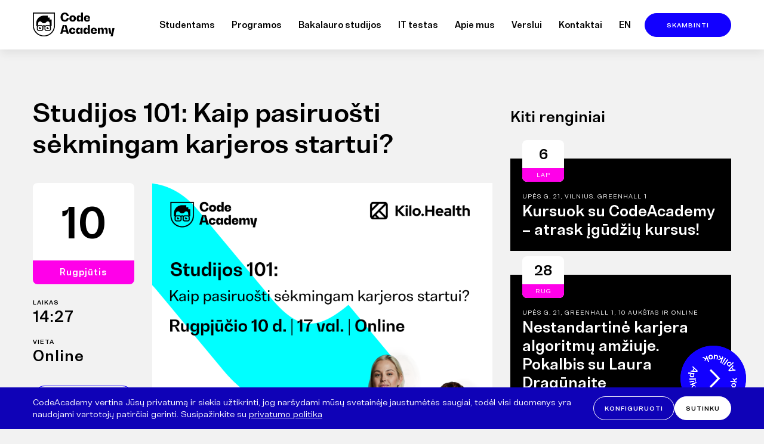

--- FILE ---
content_type: text/html; charset=UTF-8
request_url: https://codeacademy.lt/event/studijos-101-kaip-pasiruosti-sekmingam-karjeros-startui/
body_size: 18325
content:
<!DOCTYPE html>
<html lang="lt-LT" prefix="og: https://ogp.me/ns#">
<head>
<meta charset="utf-8">
<meta http-equiv="x-ua-compatible" content="ie=edge">
<meta name="viewport" content="width=device-width, initial-scale=1">
<meta name="format-detection" content="telephone=no">
	<style>img:is([sizes="auto" i], [sizes^="auto," i]) { contain-intrinsic-size: 3000px 1500px }</style>
	
<!-- Search Engine Optimization by Rank Math - https://rankmath.com/ -->
<title>Studijos 101: Kaip pasiruošti sėkmingam karjeros startui? | Programuok Savo Ateitį</title>
<meta name="description" content="Rugpjūčio 10 d., 17 val. kviečiame prisijungti prie nuotolinio renginio, kurio metu kalbėsime apie sėkmingą karjeros startą IT. Kartu su Kilo Health Academy"/>
<meta name="robots" content="follow, index, max-snippet:-1, max-video-preview:-1, max-image-preview:large"/>
<link rel="canonical" href="https://codeacademy.lt/event/studijos-101-kaip-pasiruosti-sekmingam-karjeros-startui/" />
<meta property="og:locale" content="lt_LT" />
<meta property="og:type" content="article" />
<meta property="og:title" content="Studijos 101: Kaip pasiruošti sėkmingam karjeros startui? | Programuok Savo Ateitį" />
<meta property="og:description" content="Rugpjūčio 10 d., 17 val. kviečiame prisijungti prie nuotolinio renginio, kurio metu kalbėsime apie sėkmingą karjeros startą IT. Kartu su Kilo Health Academy" />
<meta property="og:url" content="https://codeacademy.lt/event/studijos-101-kaip-pasiruosti-sekmingam-karjeros-startui/" />
<meta property="og:site_name" content="Programuok Savo Ateitį" />
<meta property="article:publisher" content="https://www.facebook.com/codeacademy.lt" />
<meta property="og:image" content="https://codeacademy.lt/wp-content/uploads/2021/07/MicrosoftTeams-image-1.png" />
<meta property="og:image:secure_url" content="https://codeacademy.lt/wp-content/uploads/2021/07/MicrosoftTeams-image-1.png" />
<meta property="og:image:width" content="1080" />
<meta property="og:image:height" content="1080" />
<meta property="og:image:alt" content="Studijos 101: Kaip pasiruošti sėkmingam karjeros startui?" />
<meta property="og:image:type" content="image/png" />
<meta name="twitter:card" content="summary_large_image" />
<meta name="twitter:title" content="Studijos 101: Kaip pasiruošti sėkmingam karjeros startui? | Programuok Savo Ateitį" />
<meta name="twitter:description" content="Rugpjūčio 10 d., 17 val. kviečiame prisijungti prie nuotolinio renginio, kurio metu kalbėsime apie sėkmingą karjeros startą IT. Kartu su Kilo Health Academy" />
<meta name="twitter:image" content="https://codeacademy.lt/wp-content/uploads/2021/07/MicrosoftTeams-image-1.png" />
<script type="application/ld+json" class="rank-math-schema">{"@context":"https://schema.org","@graph":[{"@type":"Place","@id":"https://codeacademy.lt/#place","geo":{"@type":"GeoCoordinates","latitude":"54.69564465152161","longitude":"25.259911950664264"},"hasMap":"https://www.google.com/maps/search/?api=1&amp;query=54.69564465152161,25.259911950664264","address":{"@type":"PostalAddress","streetAddress":"Up\u0117s g. 21","addressCountry":"LT","addressLocality":"Vilnius","postalCode":"08128"}},{"@type":["EducationalOrganization","Organization"],"@id":"https://codeacademy.lt/#organization","name":"CodeAcademy","url":"https://codeacademy.lt","sameAs":["https://www.facebook.com/codeacademy.lt","https://www.instagram.com/codeacademy.lt","https://www.youtube.com/@codeacademy2264","https://www.linkedin.com/school/codeacademy.lt/"],"email":"info@codeacademy.lt","address":{"@type":"PostalAddress","streetAddress":"Up\u0117s g. 21","addressCountry":"LT","addressLocality":"Vilnius","postalCode":"08128"},"logo":{"@type":"ImageObject","@id":"https://codeacademy.lt/#logo","url":"https://codeacademy.lt/wp-content/uploads/2025/10/ca.png","contentUrl":"https://codeacademy.lt/wp-content/uploads/2025/10/ca.png","caption":"Programuok Savo Ateit\u012f","inLanguage":"lt-LT","width":"512","height":"512"},"contactPoint":[{"@type":"ContactPoint","telephone":"+37066366555","contactType":"customer support"}],"description":"CodeAcademy \u2013 akredituota mokymo \u012fstaiga veikianti daugiau nei 12 metu, rengianti IT, dirbtinio intelekto, programavimo, Excel, skaitmenines rinkodaros, WEB dizaino mokymus su praktiniais projektais suaugusiems ir \u012fmon\u0117ms","legalName":"UAB Programuok","vatID":"LT100010548418","iso6523Code":"0204:304232351","location":[{"@id":"https://codeacademy.lt/#place"},{"@id":"https://codeacademy.lt/#place-2"}]},{"@type":"WebSite","@id":"https://codeacademy.lt/#website","url":"https://codeacademy.lt","name":"Programuok Savo Ateit\u012f","alternateName":"CA","publisher":{"@id":"https://codeacademy.lt/#organization"},"inLanguage":"lt-LT"},{"@type":"ImageObject","@id":"https://codeacademy.lt/wp-content/uploads/2021/07/MicrosoftTeams-image-1.png","url":"https://codeacademy.lt/wp-content/uploads/2021/07/MicrosoftTeams-image-1.png","width":"1080","height":"1080","inLanguage":"lt-LT"},{"@type":"WebPage","@id":"https://codeacademy.lt/event/studijos-101-kaip-pasiruosti-sekmingam-karjeros-startui/#webpage","url":"https://codeacademy.lt/event/studijos-101-kaip-pasiruosti-sekmingam-karjeros-startui/","name":"Studijos 101: Kaip pasiruo\u0161ti s\u0117kmingam karjeros startui? | Programuok Savo Ateit\u012f","datePublished":"2021-08-10T14:27:15+03:00","dateModified":"2021-08-10T14:27:15+03:00","isPartOf":{"@id":"https://codeacademy.lt/#website"},"primaryImageOfPage":{"@id":"https://codeacademy.lt/wp-content/uploads/2021/07/MicrosoftTeams-image-1.png"},"inLanguage":"lt-LT"},{"@type":"Place","@id":"https://codeacademy.lt/#place-2","geo":{"@type":"GeoCoordinates","latitude":"54.6972961471931","longitude":"25.3093953449266"},"address":{"@type":"PostalAddress","streetAddress":"Antakalnio g. 17","addressCountry":"LT","addressLocality":"Vilnius","postalCode":"10312"},"hasMap":"https://www.google.com/maps/search/?api=1&amp;query=54.6972961471931,25.3093953449266"}]}</script>
<!-- /Rank Math WordPress SEO plugin -->

<link rel='stylesheet' id='wp-block-library-css' href='https://codeacademy.lt/wp-includes/css/dist/block-library/style.min.css?ver=6.7.1' media='all' />
<style id='classic-theme-styles-inline-css'>
/*! This file is auto-generated */
.wp-block-button__link{color:#fff;background-color:#32373c;border-radius:9999px;box-shadow:none;text-decoration:none;padding:calc(.667em + 2px) calc(1.333em + 2px);font-size:1.125em}.wp-block-file__button{background:#32373c;color:#fff;text-decoration:none}
</style>
<style id='global-styles-inline-css'>
:root{--wp--preset--aspect-ratio--square: 1;--wp--preset--aspect-ratio--4-3: 4/3;--wp--preset--aspect-ratio--3-4: 3/4;--wp--preset--aspect-ratio--3-2: 3/2;--wp--preset--aspect-ratio--2-3: 2/3;--wp--preset--aspect-ratio--16-9: 16/9;--wp--preset--aspect-ratio--9-16: 9/16;--wp--preset--color--black: #000000;--wp--preset--color--cyan-bluish-gray: #abb8c3;--wp--preset--color--white: #ffffff;--wp--preset--color--pale-pink: #f78da7;--wp--preset--color--vivid-red: #cf2e2e;--wp--preset--color--luminous-vivid-orange: #ff6900;--wp--preset--color--luminous-vivid-amber: #fcb900;--wp--preset--color--light-green-cyan: #7bdcb5;--wp--preset--color--vivid-green-cyan: #00d084;--wp--preset--color--pale-cyan-blue: #8ed1fc;--wp--preset--color--vivid-cyan-blue: #0693e3;--wp--preset--color--vivid-purple: #9b51e0;--wp--preset--gradient--vivid-cyan-blue-to-vivid-purple: linear-gradient(135deg,rgba(6,147,227,1) 0%,rgb(155,81,224) 100%);--wp--preset--gradient--light-green-cyan-to-vivid-green-cyan: linear-gradient(135deg,rgb(122,220,180) 0%,rgb(0,208,130) 100%);--wp--preset--gradient--luminous-vivid-amber-to-luminous-vivid-orange: linear-gradient(135deg,rgba(252,185,0,1) 0%,rgba(255,105,0,1) 100%);--wp--preset--gradient--luminous-vivid-orange-to-vivid-red: linear-gradient(135deg,rgba(255,105,0,1) 0%,rgb(207,46,46) 100%);--wp--preset--gradient--very-light-gray-to-cyan-bluish-gray: linear-gradient(135deg,rgb(238,238,238) 0%,rgb(169,184,195) 100%);--wp--preset--gradient--cool-to-warm-spectrum: linear-gradient(135deg,rgb(74,234,220) 0%,rgb(151,120,209) 20%,rgb(207,42,186) 40%,rgb(238,44,130) 60%,rgb(251,105,98) 80%,rgb(254,248,76) 100%);--wp--preset--gradient--blush-light-purple: linear-gradient(135deg,rgb(255,206,236) 0%,rgb(152,150,240) 100%);--wp--preset--gradient--blush-bordeaux: linear-gradient(135deg,rgb(254,205,165) 0%,rgb(254,45,45) 50%,rgb(107,0,62) 100%);--wp--preset--gradient--luminous-dusk: linear-gradient(135deg,rgb(255,203,112) 0%,rgb(199,81,192) 50%,rgb(65,88,208) 100%);--wp--preset--gradient--pale-ocean: linear-gradient(135deg,rgb(255,245,203) 0%,rgb(182,227,212) 50%,rgb(51,167,181) 100%);--wp--preset--gradient--electric-grass: linear-gradient(135deg,rgb(202,248,128) 0%,rgb(113,206,126) 100%);--wp--preset--gradient--midnight: linear-gradient(135deg,rgb(2,3,129) 0%,rgb(40,116,252) 100%);--wp--preset--font-size--small: 13px;--wp--preset--font-size--medium: 20px;--wp--preset--font-size--large: 36px;--wp--preset--font-size--x-large: 42px;--wp--preset--font-family--inter: "Inter", sans-serif;--wp--preset--font-family--cardo: Cardo;--wp--preset--spacing--20: 0.44rem;--wp--preset--spacing--30: 0.67rem;--wp--preset--spacing--40: 1rem;--wp--preset--spacing--50: 1.5rem;--wp--preset--spacing--60: 2.25rem;--wp--preset--spacing--70: 3.38rem;--wp--preset--spacing--80: 5.06rem;--wp--preset--shadow--natural: 6px 6px 9px rgba(0, 0, 0, 0.2);--wp--preset--shadow--deep: 12px 12px 50px rgba(0, 0, 0, 0.4);--wp--preset--shadow--sharp: 6px 6px 0px rgba(0, 0, 0, 0.2);--wp--preset--shadow--outlined: 6px 6px 0px -3px rgba(255, 255, 255, 1), 6px 6px rgba(0, 0, 0, 1);--wp--preset--shadow--crisp: 6px 6px 0px rgba(0, 0, 0, 1);}:where(.is-layout-flex){gap: 0.5em;}:where(.is-layout-grid){gap: 0.5em;}body .is-layout-flex{display: flex;}.is-layout-flex{flex-wrap: wrap;align-items: center;}.is-layout-flex > :is(*, div){margin: 0;}body .is-layout-grid{display: grid;}.is-layout-grid > :is(*, div){margin: 0;}:where(.wp-block-columns.is-layout-flex){gap: 2em;}:where(.wp-block-columns.is-layout-grid){gap: 2em;}:where(.wp-block-post-template.is-layout-flex){gap: 1.25em;}:where(.wp-block-post-template.is-layout-grid){gap: 1.25em;}.has-black-color{color: var(--wp--preset--color--black) !important;}.has-cyan-bluish-gray-color{color: var(--wp--preset--color--cyan-bluish-gray) !important;}.has-white-color{color: var(--wp--preset--color--white) !important;}.has-pale-pink-color{color: var(--wp--preset--color--pale-pink) !important;}.has-vivid-red-color{color: var(--wp--preset--color--vivid-red) !important;}.has-luminous-vivid-orange-color{color: var(--wp--preset--color--luminous-vivid-orange) !important;}.has-luminous-vivid-amber-color{color: var(--wp--preset--color--luminous-vivid-amber) !important;}.has-light-green-cyan-color{color: var(--wp--preset--color--light-green-cyan) !important;}.has-vivid-green-cyan-color{color: var(--wp--preset--color--vivid-green-cyan) !important;}.has-pale-cyan-blue-color{color: var(--wp--preset--color--pale-cyan-blue) !important;}.has-vivid-cyan-blue-color{color: var(--wp--preset--color--vivid-cyan-blue) !important;}.has-vivid-purple-color{color: var(--wp--preset--color--vivid-purple) !important;}.has-black-background-color{background-color: var(--wp--preset--color--black) !important;}.has-cyan-bluish-gray-background-color{background-color: var(--wp--preset--color--cyan-bluish-gray) !important;}.has-white-background-color{background-color: var(--wp--preset--color--white) !important;}.has-pale-pink-background-color{background-color: var(--wp--preset--color--pale-pink) !important;}.has-vivid-red-background-color{background-color: var(--wp--preset--color--vivid-red) !important;}.has-luminous-vivid-orange-background-color{background-color: var(--wp--preset--color--luminous-vivid-orange) !important;}.has-luminous-vivid-amber-background-color{background-color: var(--wp--preset--color--luminous-vivid-amber) !important;}.has-light-green-cyan-background-color{background-color: var(--wp--preset--color--light-green-cyan) !important;}.has-vivid-green-cyan-background-color{background-color: var(--wp--preset--color--vivid-green-cyan) !important;}.has-pale-cyan-blue-background-color{background-color: var(--wp--preset--color--pale-cyan-blue) !important;}.has-vivid-cyan-blue-background-color{background-color: var(--wp--preset--color--vivid-cyan-blue) !important;}.has-vivid-purple-background-color{background-color: var(--wp--preset--color--vivid-purple) !important;}.has-black-border-color{border-color: var(--wp--preset--color--black) !important;}.has-cyan-bluish-gray-border-color{border-color: var(--wp--preset--color--cyan-bluish-gray) !important;}.has-white-border-color{border-color: var(--wp--preset--color--white) !important;}.has-pale-pink-border-color{border-color: var(--wp--preset--color--pale-pink) !important;}.has-vivid-red-border-color{border-color: var(--wp--preset--color--vivid-red) !important;}.has-luminous-vivid-orange-border-color{border-color: var(--wp--preset--color--luminous-vivid-orange) !important;}.has-luminous-vivid-amber-border-color{border-color: var(--wp--preset--color--luminous-vivid-amber) !important;}.has-light-green-cyan-border-color{border-color: var(--wp--preset--color--light-green-cyan) !important;}.has-vivid-green-cyan-border-color{border-color: var(--wp--preset--color--vivid-green-cyan) !important;}.has-pale-cyan-blue-border-color{border-color: var(--wp--preset--color--pale-cyan-blue) !important;}.has-vivid-cyan-blue-border-color{border-color: var(--wp--preset--color--vivid-cyan-blue) !important;}.has-vivid-purple-border-color{border-color: var(--wp--preset--color--vivid-purple) !important;}.has-vivid-cyan-blue-to-vivid-purple-gradient-background{background: var(--wp--preset--gradient--vivid-cyan-blue-to-vivid-purple) !important;}.has-light-green-cyan-to-vivid-green-cyan-gradient-background{background: var(--wp--preset--gradient--light-green-cyan-to-vivid-green-cyan) !important;}.has-luminous-vivid-amber-to-luminous-vivid-orange-gradient-background{background: var(--wp--preset--gradient--luminous-vivid-amber-to-luminous-vivid-orange) !important;}.has-luminous-vivid-orange-to-vivid-red-gradient-background{background: var(--wp--preset--gradient--luminous-vivid-orange-to-vivid-red) !important;}.has-very-light-gray-to-cyan-bluish-gray-gradient-background{background: var(--wp--preset--gradient--very-light-gray-to-cyan-bluish-gray) !important;}.has-cool-to-warm-spectrum-gradient-background{background: var(--wp--preset--gradient--cool-to-warm-spectrum) !important;}.has-blush-light-purple-gradient-background{background: var(--wp--preset--gradient--blush-light-purple) !important;}.has-blush-bordeaux-gradient-background{background: var(--wp--preset--gradient--blush-bordeaux) !important;}.has-luminous-dusk-gradient-background{background: var(--wp--preset--gradient--luminous-dusk) !important;}.has-pale-ocean-gradient-background{background: var(--wp--preset--gradient--pale-ocean) !important;}.has-electric-grass-gradient-background{background: var(--wp--preset--gradient--electric-grass) !important;}.has-midnight-gradient-background{background: var(--wp--preset--gradient--midnight) !important;}.has-small-font-size{font-size: var(--wp--preset--font-size--small) !important;}.has-medium-font-size{font-size: var(--wp--preset--font-size--medium) !important;}.has-large-font-size{font-size: var(--wp--preset--font-size--large) !important;}.has-x-large-font-size{font-size: var(--wp--preset--font-size--x-large) !important;}
:where(.wp-block-post-template.is-layout-flex){gap: 1.25em;}:where(.wp-block-post-template.is-layout-grid){gap: 1.25em;}
:where(.wp-block-columns.is-layout-flex){gap: 2em;}:where(.wp-block-columns.is-layout-grid){gap: 2em;}
:root :where(.wp-block-pullquote){font-size: 1.5em;line-height: 1.6;}
</style>
<link rel='stylesheet' id='advanced-popups-css' href='https://codeacademy.lt/wp-content/plugins/advanced-popups/public/css/advanced-popups-public.css?ver=1.2.1' media='all' />
<link rel='stylesheet' id='mf-ms365-bookings-css' href='https://codeacademy.lt/wp-content/plugins/mf-ms365-bookings/dist/styles/main.css?ver=1.1.8' media='all' />
<link rel='stylesheet' id='mf-phone-fields-css' href='https://codeacademy.lt/wp-content/plugins/mf-phone-fields/dist/styles/main.css?ver=1.0.5' media='all' />
<link rel='stylesheet' id='ca-css' href='https://codeacademy.lt/wp-content/themes/codeacademy/dist/styles/main.css?ver=2.3.33' media='all' />
<script src="https://codeacademy.lt/wp-includes/js/jquery/jquery.min.js?ver=3.7.1" id="jquery-core-js"></script>
<script src="https://codeacademy.lt/wp-includes/js/jquery/jquery-migrate.min.js?ver=3.4.1" id="jquery-migrate-js"></script>
<script src="https://codeacademy.lt/wp-content/plugins/advanced-popups/public/js/advanced-popups-public.js?ver=1.2.1" id="advanced-popups-js"></script>
<link rel="https://api.w.org/" href="https://codeacademy.lt/wp-json/" /><link rel='shortlink' href='https://codeacademy.lt/?p=23451' />
<link rel="alternate" title="oEmbed (JSON)" type="application/json+oembed" href="https://codeacademy.lt/wp-json/oembed/1.0/embed?url=https%3A%2F%2Fcodeacademy.lt%2Fevent%2Fstudijos-101-kaip-pasiruosti-sekmingam-karjeros-startui%2F" />
<link rel="alternate" title="oEmbed (XML)" type="text/xml+oembed" href="https://codeacademy.lt/wp-json/oembed/1.0/embed?url=https%3A%2F%2Fcodeacademy.lt%2Fevent%2Fstudijos-101-kaip-pasiruosti-sekmingam-karjeros-startui%2F&#038;format=xml" />
		<link rel="preload" href="https://codeacademy.lt/wp-content/plugins/advanced-popups/fonts/advanced-popups-icons.woff" as="font" type="font/woff" crossorigin>
		<style class='wp-fonts-local'>
@font-face{font-family:Inter;font-style:normal;font-weight:300 900;font-display:fallback;src:url('https://codeacademy.lt/wp-content/plugins/woocommerce/assets/fonts/Inter-VariableFont_slnt,wght.woff2') format('woff2');font-stretch:normal;}
@font-face{font-family:Cardo;font-style:normal;font-weight:400;font-display:fallback;src:url('https://codeacademy.lt/wp-content/plugins/woocommerce/assets/fonts/cardo_normal_400.woff2') format('woff2');}
</style>
<link rel="icon" href="https://codeacademy.lt/wp-content/uploads/2021/05/cropped-favicon-1-32x32.png" sizes="32x32" />
<link rel="icon" href="https://codeacademy.lt/wp-content/uploads/2021/05/cropped-favicon-1-192x192.png" sizes="192x192" />
<link rel="apple-touch-icon" href="https://codeacademy.lt/wp-content/uploads/2021/05/cropped-favicon-1-180x180.png" />
<meta name="msapplication-TileImage" content="https://codeacademy.lt/wp-content/uploads/2021/05/cropped-favicon-1-270x270.png" />
		<style id="wp-custom-css">
			body.page-template-template-full-width {
	color: #000;
	background: #f2f2f2;
}

@media (min-width: 620px) {
	.calculator-page .price-item[data-payment^="Išsimokėtinai"] .price-item-content > ul li > div {
		font-size: 40px;
	}
}

@media (min-width: 1100px) and (max-width: 1250px) {
	.calculator-page .calculator-items .price-item-content ul li {
		max-width: 50%;
	}
}

.course-card.status-private > a {
	opacity: 0.5;
}

fieldset.wc-payment-form {
		margin: 0;
		padding: 0 0 15px 0;
		border: 0;
}

/* .course-content h2 {
	overflow-wrap: break-word;
} */

/* section.course-calendar a.button-arrow.calc,
.block-calculator .payments .payments-link {
	display: none;
}

.course-content .block-calculator.course-calculator .payments-item.payments-link {
	display: none;
}
*/

@media (min-width: 768px) {
	section.block-text .content h2 + .description-expanded {
		margin-top: 50px;
	}
}

@media (max-width: 782px) {
	#wp-admin-bar-my-account a.ab-item {
		display: block !important;
	}
}

.block-salary .button-white {
	border-color: #fff;
}

.adp-popup {
	--adp-popup-close-color: #fff;
  --adp-popup-close-hover-color: #fff;
	
	padding: 30px;
	box-sizing: border-box;
	color: #000;
}

.adp-popup h2 {
	margin-bottom: 17px;
}

.adp-popup .adp-popup-close {
	border: 0;
	color: #fff;
	background: #1200ff;
	padding: 4px;
	border-radius: 30px;
	cursor: pointer;
	top: 10px;
	right: 10px;
}

.adp-popup .adp-popup-inner p {
	margin-bottom: 1.215em;
}

.adp-popup .adp-popup-inner > *:last-child {
	margin-bottom: 0;
}

.adp-popup .adp-popup-container {
	border-radius: 8px;
}

.adp-popup .adp-popup-content {
	box-sizing: border-box;
	padding: 40px 30px;
}

.adp-popup h2 {
	font-size: 33px;
	line-height: 1.2;
}

.site-cookie-notice .site-cookie-notice-button {
	margin-left: 8px;
}

html[lang="de-DE"] .site-header .header-additional .button {
	min-width: 155px;
}

html[lang="de-DE"] .tel-button {
	max-width: 177px;
}

html[lang="de-DE"] ul li.lang-item-lt {
	display: none;
}

.intl-tel-input.allow-dropdown .flag-container:hover .selected-flag {
	background-color: #dcdcdc;
}

.intl-tel-input.allow-dropdown .selected-flag {
	border-radius: 50px;
	outline: none;
}

.intl-tel-input.allow-dropdown .selected-flag:focus {
	box-shadow: 0 0 8px 0 #1200ff;
  background-color: #f0f1f1;
}

.intl-tel-input .country-list .country-name {
	color: #000;
}

.course-embed {
	background: #f2f2f2;
	color: #000;
	padding: 75px 0 81px;
	position: relative;
	line-height: 1.74;
}

.course-calendar + .course-embed {
	padding-top: 30px;
}

.course-embed .description p:last-child {
	margin-bottom: 0;
}

.course-content .course-embed h2 {
	margin-bottom: 19px;
}

.course-embed .description + .embed-content {
	margin-top: 19px;
}

.course-embed .embed-button {
	margin-top: 19px;
}

@media (max-width: 460px) {
    .course-embed .embed-content {
        margin-left: -30px;
        margin-right: -30px;
    }
}


@media (min-width: 920px) {
	.course-embed {
		padding-top: 126px;
		padding-bottom: 139px;
	}
	
	.course-embed .description {
		font-size: 24px;
    line-height: 1.35;
	}
	
	.course-content .course-embed h2 {
		margin-bottom: 62px;
	}
	
	.course-embed .description + .embed-content {
		margin-top: 62px;
	}
	
	.course-embed .embed-button {
		margin-top: 62px;
	}
}

@media (max-width: 919px) {
	.nav-submenu+.calculator-page {
		padding-top: 85px;
	}
}

@media (max-width: 1079px) {
	.nav-submenu + .wrap.archive-course {
		margin-top: 0;
	}
}

@media (min-width: 768px) {
	.adp-popup h2 {
    font-size: 33px;
	}
}

@media (min-width: 1024px) {
	.adp-popup-type-content .adp-popup-content {
		padding: 40px 30px;
	}
}

.footer-widget-center:empty {
    display: none;
}

.footer-content {
	margin-top: 34px;
	color: #929497;
}

.footer-content > p:last-child {
	margin-bottom: 0;
}

@media (min-width: 920px) {
	.footer-content + .footer-info {
		margin-top: 66px;
	}

    .footer-widget-center:empty {
        display: block;
    }
}

.adp-popup[data-id="30328"] {
	padding: 0;
	max-width: 700px;
	width: 100% !important;
}

.adp-popup[data-id="30328"] .adp-popup-container {
	border-radius: 0 !important;
}

/* .course-content .block-calculator.course-calculator .payments-item.payments-link {
	display: block!important;
} */		</style>
		
<!-- Google Tag Manager -->
<script>(function(w,d,s,l,i){w[l]=w[l]||[];w[l].push({'gtm.start':
new Date().getTime(),event:'gtm.js'});var f=d.getElementsByTagName(s)[0],
j=d.createElement(s),dl=l!='dataLayer'?'&l='+l:'';j.async=true;j.src=
'https://www.googletagmanager.com/gtm.js?id='+i+dl;f.parentNode.insertBefore(j,f);
})(window,document,'script','dataLayer','GTM-565VW4C');</script>
<!-- End Google Tag Manager -->

</head>
<body data-rsssl=1 class="event-template-default single single-event postid-23451 no-js theme-codeacademy woocommerce-no-js studijos-101-kaip-pasiruosti-sekmingam-karjeros-startui">
<script>document.body.className = document.body.className.replace('no-js', 'js');</script>
<div class="site-wrapper">

  
  <header class="site-header opaque">
  <div class="wrap">
    <div class="header-container">
      <div class="main-logo">
        <a href="https://codeacademy.lt/"><img src="https://codeacademy.lt/wp-content/themes/codeacademy/dist/images/codeacademy-white.svg" width="115" height="35" alt="Programuok Savo Ateitį" class="primary"><img src="https://codeacademy.lt/wp-content/themes/codeacademy/dist/images/codeacademy-black.svg" width="115" height="35" alt="Programuok Savo Ateitį" class="alternate"></a>      </div>
      <nav class="nav-primary">
        <div class="nav-primary-inner">
          <ul id="menu-pagrindinis" class="nav"><li id="menu-item-301" class="menu-item menu-item-type-post_type menu-item-object-page menu-item-has-children menu-item-301"><a href="https://codeacademy.lt/studentams/">Studentams</a>
<ul class="sub-menu">
	<li id="menu-item-24751" class="menu-item menu-item-type-post_type menu-item-object-page menu-item-24751"><a href="https://codeacademy.lt/apie/karjeros-centras/">Karjeros centras</a></li>
	<li id="menu-item-1067" class="menu-item menu-item-type-post_type menu-item-object-page menu-item-1067"><a href="https://codeacademy.lt/apie/destytojai/">Dėstytojai</a></li>
	<li id="menu-item-26532" class="menu-item menu-item-type-post_type menu-item-object-page menu-item-26532"><a href="https://codeacademy.lt/apie/atsiliepimai/">Atsiliepimai</a></li>
	<li id="menu-item-25607" class="menu-item menu-item-type-post_type menu-item-object-page menu-item-25607"><a href="https://codeacademy.lt/uzt-kursai/">Užt 100% finansavimas</a></li>
</ul>
</li>
<li id="menu-item-9" class="menu-item menu-item-type-custom menu-item-object-custom menu-item-9"><a href="https://codeacademy.lt/programavimo-kursai/#start=artimiausi">Programos</a></li>
<li id="menu-item-28727" class="menu-item menu-item-type-post_type menu-item-object-page menu-item-28727"><a href="https://codeacademy.lt/bakalauro-studijos/">Bakalauro studijos</a></li>
<li id="menu-item-29345" class="menu-item menu-item-type-custom menu-item-object-custom menu-item-29345"><a href="https://codeacademy.lt/testas">IT testas</a></li>
<li id="menu-item-739" class="menu-item menu-item-type-post_type menu-item-object-page menu-item-has-children menu-item-739"><a href="https://codeacademy.lt/apie/">Apie mus</a>
<ul class="sub-menu">
	<li id="menu-item-1066" class="menu-item menu-item-type-post_type menu-item-object-page menu-item-1066"><a href="https://codeacademy.lt/apie/">Apie mus</a></li>
	<li id="menu-item-1065" class="menu-item menu-item-type-post_type menu-item-object-page menu-item-1065"><a href="https://codeacademy.lt/naujienos/">Naujienos</a></li>
	<li id="menu-item-24796" class="menu-item menu-item-type-post_type menu-item-object-page menu-item-24796"><a href="https://codeacademy.lt/apie/karjera/">Karjera</a></li>
	<li id="menu-item-24090" class="menu-item menu-item-type-post_type menu-item-object-page menu-item-24090"><a href="https://codeacademy.lt/es-parama/">ES parama</a></li>
</ul>
</li>
<li id="menu-item-364" class="menu-item menu-item-type-post_type menu-item-object-page menu-item-has-children menu-item-364"><a href="https://codeacademy.lt/verslui/">Verslui</a>
<ul class="sub-menu">
	<li id="menu-item-27343" class="menu-item menu-item-type-post_type menu-item-object-page menu-item-27343"><a href="https://codeacademy.lt/sales-nuoma/">Salės nuoma</a></li>
	<li id="menu-item-24991" class="menu-item menu-item-type-post_type menu-item-object-page menu-item-24991"><a href="https://codeacademy.lt/verslui/it-specialistu-atrankos-ir-nuoma/">IT specialistų atrankos ir nuoma</a></li>
</ul>
</li>
<li id="menu-item-111" class="menu-item menu-item-type-post_type menu-item-object-page menu-item-111"><a href="https://codeacademy.lt/kontaktai/">Kontaktai</a></li>
<li id="menu-item-23724-en" class="lang-item lang-item-72 lang-item-en no-translation lang-item-first menu-item menu-item-type-custom menu-item-object-custom menu-item-23724-en"><a href="https://codeacademy.lt/en/" hreflang="en-US" lang="en-US">en</a></li>
</ul>        </div>
      </nav>
      <div class="header-additional">
        <a href="#" class="button header-tel-button js-tel-button" data-tel="+370 663 66 555">Skambinti</a>
      </div>
      <button class="menu-button header-menu-button" title="Menu">
          <span class="menu-top"></span>
          <span class="menu-middle"></span>
          <span class="menu-bottom"></span>
      </button>
    </div>
  </div>
  <section class="infobar js-infobar">
    <div class="wrap">
        <div class="infobar-content">
            ❗Mokykis NEMOKAMAI su 100% UŽT finansavimu                            <a href="https://codeacademy.lt/programavimo-kursai/#start=artimiausi" class="button button-white infobar-button">Programos</a>
                        <button class="infobar-close js-infobar-close" title="Uždaryti" aria-label="Uždaryti">&#x2715;</button>
        </div>
    </div>
</section>
</header>

  <div class="site-main" role="document">
    <div class="content">

      <main class="main">
                <div class="wrap">
        <article class="post-23451 event type-event status-publish has-post-thumbnail hentry">
            <header class="entry-header">
                <h1 class="entry-title">Studijos 101: Kaip pasiruošti sėkmingam karjeros startui?</h1>
            </header>
            <div class="entry-wrap">
                <aside>
                    <div class="event-date-large">
                        <div class="day">10</div>
                        <div class="month">Rugpjūtis</div>
                    </div>
                    <ul class="event-info">
                        <li>
                            Laikas                            <strong>14:27</strong>
                        </li>
                                                    <li>
                                Vieta                                <strong>Online</strong>
                            </li>
                                            </ul>
                                            <a href="https://fb.me/e/Z2oavfaW" class="button button-transparent" target="_blank" rel="nofollow">Facebook</a>
                                    </aside>
                <div class="event-content" style="overflow: hidden; word-break: break-word; overflow-wrap: break-word;">
                                                                    <div class="event-image">
                            <div class="event-image-wrap" style="padding-bottom: 100%"><img width="1024" height="1024" src="https://codeacademy.lt/wp-content/uploads/2021/07/MicrosoftTeams-image-1-1024x1024.png" class="attachment-large size-large wp-post-image" alt="" decoding="async" fetchpriority="high" srcset="https://codeacademy.lt/wp-content/uploads/2021/07/MicrosoftTeams-image-1-1024x1024.png 1024w, https://codeacademy.lt/wp-content/uploads/2021/07/MicrosoftTeams-image-1-300x300.png 300w, https://codeacademy.lt/wp-content/uploads/2021/07/MicrosoftTeams-image-1-260x260.png 260w, https://codeacademy.lt/wp-content/uploads/2021/07/MicrosoftTeams-image-1-768x768.png 768w, https://codeacademy.lt/wp-content/uploads/2021/07/MicrosoftTeams-image-1.png 1080w" sizes="(max-width: 1024px) 100vw, 1024px" /></div>
                        </div>
                        <div class="event-date-small">
                            <div class="day">10</div>
                            <div class="month">Rug</div>
                        </div>
                                        <div class="event-meta">
                        <ul class="event-info">
                            <li>
                                Laikas                                <strong>14:27</strong>
                            </li>
                                                            <li>
                                    Vieta                                    <strong>Online</strong>
                                </li>
                                                    </ul>
                                                    <a href="https://fb.me/e/Z2oavfaW" class="button button-transparent" target="_blank" rel="nofollow">Facebook</a>
                                            </div>
                    <div class="entry-content">
                        <div class="kvgmc6g5 cxmmr5t8 oygrvhab hcukyx3x c1et5uql">Rugpjūčio 10 d., 17 val. kviečiame prisijungti prie nuotolinio renginio, kurio metu kalbėsime apie sėkmingą karjeros startą IT. <span class="pq6dq46d tbxw36s4 knj5qynh kvgmc6g5 ditlmg2l oygrvhab nvdbi5me sf5mxxl7 gl3lb2sf hhz5lgdu"><img decoding="async" src="https://static.xx.fbcdn.net/images/emoji.php/v9/tf9/2/16/1f469_200d_1f4bb.png" alt="👩‍💻" width="16" height="16" /></span><span class="pq6dq46d tbxw36s4 knj5qynh kvgmc6g5 ditlmg2l oygrvhab nvdbi5me sf5mxxl7 gl3lb2sf hhz5lgdu"><img decoding="async" src="https://static.xx.fbcdn.net/images/emoji.php/v9/t65/2/16/1f680.png" alt="🚀" width="16" height="16" /></span></div>
<div class="o9v6fnle cxmmr5t8 oygrvhab hcukyx3x c1et5uql">Kartu su Kilo Health Academy vadove Paula ir CodeAcademy COO Šarūnu aptarsime, į ką atkreipti dėmesį aplikuojant į vieną ar kitą poziciją, kas svarbu besiruošiant pirmiesiems darbo pokalbiams bei kaip įgyti rinkai šiuo metu reikalingų įgūdžių. <span class="pq6dq46d tbxw36s4 knj5qynh kvgmc6g5 ditlmg2l oygrvhab nvdbi5me sf5mxxl7 gl3lb2sf hhz5lgdu"><img loading="lazy" decoding="async" src="https://static.xx.fbcdn.net/images/emoji.php/v9/tdb/2/16/1f4a1.png" alt="💡" width="16" height="16" /></span></div>
<div></div>
<div class="o9v6fnle cxmmr5t8 oygrvhab hcukyx3x c1et5uql">Trumpai apžvelgsime industrijos tendencijas ir Studijos 101 programą bei paskelbsime Kilo Health stipendijos laimėtoją. <span class="pq6dq46d tbxw36s4 knj5qynh kvgmc6g5 ditlmg2l oygrvhab nvdbi5me sf5mxxl7 gl3lb2sf hhz5lgdu"><img loading="lazy" decoding="async" src="https://static.xx.fbcdn.net/images/emoji.php/v9/t9c/2/16/1f64c.png" alt="🙌" width="16" height="16" /></span><span class="pq6dq46d tbxw36s4 knj5qynh kvgmc6g5 ditlmg2l oygrvhab nvdbi5me sf5mxxl7 gl3lb2sf hhz5lgdu"><img loading="lazy" decoding="async" src="https://static.xx.fbcdn.net/images/emoji.php/v9/t26/2/16/1f340.png" alt="🍀" width="16" height="16" /></span></div>
<div></div>
<div class="o9v6fnle cxmmr5t8 oygrvhab hcukyx3x c1et5uql"><span class="pq6dq46d tbxw36s4 knj5qynh kvgmc6g5 ditlmg2l oygrvhab nvdbi5me sf5mxxl7 gl3lb2sf hhz5lgdu"><img loading="lazy" decoding="async" src="https://static.xx.fbcdn.net/images/emoji.php/v9/t92/2/16/1f539.png" alt="🔹" width="16" height="16" /></span> Jei dar nespėjote aplikuoti, tai padaryti galite: <a class="oajrlxb2 g5ia77u1 qu0x051f esr5mh6w e9989ue4 r7d6kgcz rq0escxv nhd2j8a9 nc684nl6 p7hjln8o kvgmc6g5 cxmmr5t8 oygrvhab hcukyx3x jb3vyjys rz4wbd8a qt6c0cv9 a8nywdso i1ao9s8h esuyzwwr f1sip0of lzcic4wl py34i1dx gpro0wi8" tabindex="0" role="link" href="https://forms.office.com/r/VLa3tUjpxb?fbclid=IwAR2qbafg4ag_c3CqT7zoGDJ2xeFj8eaad3mAThQhw-WtSwbtaArSRsgsGBE" target="_blank" rel="nofollow noopener">https://forms.office.com/r/VLa3tUjpxb</a></div>
<div class="o9v6fnle cxmmr5t8 oygrvhab hcukyx3x c1et5uql"><span class="pq6dq46d tbxw36s4 knj5qynh kvgmc6g5 ditlmg2l oygrvhab nvdbi5me sf5mxxl7 gl3lb2sf hhz5lgdu"><img loading="lazy" decoding="async" src="https://static.xx.fbcdn.net/images/emoji.php/v9/t92/2/16/1f539.png" alt="🔹" width="16" height="16" /></span> Plačiau apie Studijas 101: <a class="oajrlxb2 g5ia77u1 qu0x051f esr5mh6w e9989ue4 r7d6kgcz rq0escxv nhd2j8a9 nc684nl6 p7hjln8o kvgmc6g5 cxmmr5t8 oygrvhab hcukyx3x jb3vyjys rz4wbd8a qt6c0cv9 a8nywdso i1ao9s8h esuyzwwr f1sip0of lzcic4wl py34i1dx gpro0wi8" tabindex="0" role="link" href="https://bit.ly/3gSzyXF?fbclid=IwAR2xYibvIJ42yNitaXFc-q9eDIh_MdNSh_JaWI84vvLANcfT6WyNzNeqcuE" target="_blank" rel="nofollow noopener">https://bit.ly/3gSzyXF</a></div>
<div></div>
<div class="o9v6fnle cxmmr5t8 oygrvhab hcukyx3x c1et5uql">Nepamirškite paspausti „Dalyvausiu“ (arba „Going“), kad nepraleistumėte su renginiu susijusios informacijos. <span class="pq6dq46d tbxw36s4 knj5qynh kvgmc6g5 ditlmg2l oygrvhab nvdbi5me sf5mxxl7 gl3lb2sf hhz5lgdu"><img loading="lazy" decoding="async" src="https://static.xx.fbcdn.net/images/emoji.php/v9/tb4/2/16/2705.png" alt="✅" width="16" height="16" /> Nuoroda į renginį: <a href="https://fb.me/e/Z2oavfaW" target="_blank" rel="noopener">https://fb.me/e/Z2oavfaW </a></span></div>
                    </div>
                    <footer class="entry-footer">
                        <div class="entry-share"><span>Pasidalink</span> <a href="https://www.facebook.com/sharer.php?u=https://codeacademy.lt/event/studijos-101-kaip-pasiruosti-sekmingam-karjeros-startui/" title="Facebook" target="_blank" rel="nofollow" class="share-facebook"><img src="https://codeacademy.lt/wp-content/themes/codeacademy/dist/images/share-facebook.svg" width="30" height="30" loading="lazy" alt=""></a> <a href="https://www.linkedin.com/shareArticle?mini=true&url=https://codeacademy.lt/event/studijos-101-kaip-pasiruosti-sekmingam-karjeros-startui/" title="Linkedin" target="_blank" rel="nofollow" class="share-linkedin"><img src="https://codeacademy.lt/wp-content/themes/codeacademy/dist/images/share-linkedin.svg" width="30" height="30" loading="lazy" alt=""></a></div>
                    </footer>
                </div>
            </div>
        </article>
                    <aside>
                <h2>Kiti renginiai</h2>
                <div class="card event-card event-card-legacy card-type-dark post-29587 event type-event status-publish has-post-thumbnail hentry">
    <a href="https://codeacademy.lt/event/kursuok-su-codeacademy-atrask-igudziu-kursus/" class="event-card-wrap">
        <div class="event-card-main">
            <div class="event-card-image"><img width="768" height="432" src="https://codeacademy.lt/wp-content/uploads/2025/10/566243837_1140567661519801_7440261898893091755_n-768x432.jpg" class="attachment-medium_large size-medium_large wp-post-image" alt="" decoding="async" loading="lazy" srcset="https://codeacademy.lt/wp-content/uploads/2025/10/566243837_1140567661519801_7440261898893091755_n-768x432.jpg 768w, https://codeacademy.lt/wp-content/uploads/2025/10/566243837_1140567661519801_7440261898893091755_n-300x169.jpg 300w, https://codeacademy.lt/wp-content/uploads/2025/10/566243837_1140567661519801_7440261898893091755_n-1024x576.jpg 1024w, https://codeacademy.lt/wp-content/uploads/2025/10/566243837_1140567661519801_7440261898893091755_n-1536x864.jpg 1536w, https://codeacademy.lt/wp-content/uploads/2025/10/566243837_1140567661519801_7440261898893091755_n.jpg 1920w" sizes="auto, (max-width: 768px) 100vw, 768px" /></div>
        </div>
        <div class="event-card-info">
            <div class="event-date-small">
                <div class="day">6</div>
                <div class="month">Lap</div>
            </div>
            <div class="event-card-location">Upės g. 21, Vilnius. GreenHall 1</div>            <h2 class="event-card-title">Kursuok su CodeAcademy &#8211; atrask įgūdžių kursus!</h2>
        </div>
    </a>
</div><div class="card event-card event-card-legacy card-type-dark post-29289 event type-event status-publish has-post-thumbnail hentry">
    <a href="https://codeacademy.lt/event/nestandartine-karjera-algoritmu-amziuje-pokalbis-su-laura-dragunaite/" class="event-card-wrap">
        <div class="event-card-main">
            <div class="event-card-image"><img width="768" height="432" src="https://codeacademy.lt/wp-content/uploads/2025/08/529160029_1078260527750515_7652849919069871253_n-768x432.jpg" class="attachment-medium_large size-medium_large wp-post-image" alt="" decoding="async" loading="lazy" srcset="https://codeacademy.lt/wp-content/uploads/2025/08/529160029_1078260527750515_7652849919069871253_n-768x432.jpg 768w, https://codeacademy.lt/wp-content/uploads/2025/08/529160029_1078260527750515_7652849919069871253_n-300x169.jpg 300w, https://codeacademy.lt/wp-content/uploads/2025/08/529160029_1078260527750515_7652849919069871253_n-1024x576.jpg 1024w, https://codeacademy.lt/wp-content/uploads/2025/08/529160029_1078260527750515_7652849919069871253_n-1536x864.jpg 1536w, https://codeacademy.lt/wp-content/uploads/2025/08/529160029_1078260527750515_7652849919069871253_n.jpg 2048w" sizes="auto, (max-width: 768px) 100vw, 768px" /></div>
        </div>
        <div class="event-card-info">
            <div class="event-date-small">
                <div class="day">28</div>
                <div class="month">Rug</div>
            </div>
            <div class="event-card-location">Upės g. 21, Greenhall 1, 10 aukštas ir Online </div>            <h2 class="event-card-title">Nestandartinė karjera algoritmų amžiuje. Pokalbis su Laura Dragūnaite</h2>
        </div>
    </a>
</div><div class="card event-card event-card-legacy card-type-dark post-29179 event type-event status-publish has-post-thumbnail hentry">
    <a href="https://codeacademy.lt/event/kaip-gauti-darba-tech-srityje/" class="event-card-wrap">
        <div class="event-card-main">
            <div class="event-card-image"><img width="768" height="432" src="https://codeacademy.lt/wp-content/uploads/2025/07/518441055_1056869256556309_9092660077563870650_n-768x432.jpg" class="attachment-medium_large size-medium_large wp-post-image" alt="" decoding="async" loading="lazy" srcset="https://codeacademy.lt/wp-content/uploads/2025/07/518441055_1056869256556309_9092660077563870650_n-768x432.jpg 768w, https://codeacademy.lt/wp-content/uploads/2025/07/518441055_1056869256556309_9092660077563870650_n-300x169.jpg 300w, https://codeacademy.lt/wp-content/uploads/2025/07/518441055_1056869256556309_9092660077563870650_n-1024x576.jpg 1024w, https://codeacademy.lt/wp-content/uploads/2025/07/518441055_1056869256556309_9092660077563870650_n-1536x864.jpg 1536w, https://codeacademy.lt/wp-content/uploads/2025/07/518441055_1056869256556309_9092660077563870650_n.jpg 1920w" sizes="auto, (max-width: 768px) 100vw, 768px" /></div>
        </div>
        <div class="event-card-info">
            <div class="event-date-small">
                <div class="day">21</div>
                <div class="month">Rug</div>
            </div>
            <div class="event-card-location">Upės g. 21, Greenhall 1, 10 aukštas ir Online </div>            <h2 class="event-card-title">Kaip gauti darbą Tech srityje?</h2>
        </div>
    </a>
</div>                <a href="https://codeacademy.lt/event/" class="button-big">Daugiau</a>
            </aside>
            </div>
      </main>

      
    </div>
  </div>

  <footer class="site-footer">
  <div class="footer-container wrap">
    <div class="footer-logo">
      <a href="https://codeacademy.lt/"><img src="https://codeacademy.lt/wp-content/themes/codeacademy/dist/images/codeacademy-white.svg" width="135" height="40" alt="" class="primary"></a>    </div>
    <div class="footer-widgets">
        <div class="footer-widget-left">
            <section class="widget nav_menu-2 widget_nav_menu"><div class="menu-apatinis-container"><ul id="menu-apatinis" class="menu"><li id="menu-item-29466" class="menu-item menu-item-type-post_type menu-item-object-page menu-item-29466"><a href="https://codeacademy.lt/kursuok-mokymai/">Nemokami kursuok mokymai 2025 ir finansavimas</a></li>
<li id="menu-item-300" class="menu-item menu-item-type-post_type menu-item-object-page menu-item-300"><a href="https://codeacademy.lt/studentams/">Studentams</a></li>
<li id="menu-item-24752" class="menu-item menu-item-type-post_type menu-item-object-page menu-item-24752"><a href="https://codeacademy.lt/apie/karjeros-centras/">Karjeros centras</a></li>
<li id="menu-item-38" class="menu-item menu-item-type-custom menu-item-object-custom menu-item-38"><a href="https://codeacademy.lt/programavimo-kursai/#start=artimiausi">Programos</a></li>
<li id="menu-item-24849" class="menu-item menu-item-type-post_type menu-item-object-page menu-item-24849"><a href="https://codeacademy.lt/uzt-kursai/">Užt 100% finansavimas</a></li>
<li id="menu-item-939" class="menu-item menu-item-type-taxonomy menu-item-object-technology menu-item-939"><a href="https://codeacademy.lt/technologies/javascript/">Programavimo kalbos</a></li>
<li id="menu-item-1063" class="menu-item menu-item-type-post_type menu-item-object-page menu-item-1063"><a href="https://codeacademy.lt/naujienos/">Naujienos</a></li>
<li id="menu-item-22943" class="menu-item menu-item-type-post_type menu-item-object-page menu-item-22943"><a href="https://codeacademy.lt/apie/karjera/">Karjera &#8211; We are hiring!</a></li>
<li id="menu-item-365" class="menu-item menu-item-type-post_type menu-item-object-page menu-item-365"><a href="https://codeacademy.lt/verslui/">Verslui</a></li>
<li id="menu-item-24091" class="menu-item menu-item-type-post_type menu-item-object-page menu-item-24091"><a href="https://codeacademy.lt/es-parama/">ES parama</a></li>
<li id="menu-item-27068" class="menu-item menu-item-type-custom menu-item-object-custom menu-item-27068"><a href="https://www.codeacademykids.com/">IT būreliai moksleiviams</a></li>
<li id="menu-item-27608" class="menu-item menu-item-type-custom menu-item-object-custom menu-item-27608"><a href="https://codeacademycollege.com/de/">CodeAcademyCollege</a></li>
<li id="menu-item-29895" class="menu-item menu-item-type-post_type menu-item-object-page menu-item-29895"><a href="https://codeacademy.lt/pasibaigusios-programos/">Pasibaigusios programos</a></li>
</ul></div></section>        </div>
        <div class="footer-widget-center">
            <section class="widget ca_places-2 widget_ca_places"><ul><h2>Vilnius</h2>
<li><a href="https://codeacademy.lt/kontaktai/#sauletekio-al-15-vilnius">Upės g. 21, <br>Vilnius</a></li>
<li><a href="https://codeacademy.lt/kontaktai/#antakalnio-g-17-vilnius">Antakalnio g. 17, <br>Vilnius</a></li>
</ul></section>                                </div>
        <div class="footer-widget-right">
            <section class="widget ca_social_links-2 widget_ca_social_links"><ul><li><a href="https://www.instagram.com/codeacademy.lt" class="instagram" title="Instagram"><svg xmlns="http://www.w3.org/2000/svg" xmlns:xlink="http://www.w3.org/1999/xlink" width="30" height="31" viewBox="0 0 30 31">
    <defs>
        <path id="q7d094drea" d="M0 0.009L29.991 0.009 29.991 29.996 0 29.996z"/>
    </defs>
    <g fill="none" fill-rule="evenodd">
        <g>
            <g transform="translate(-1035 -273) translate(1035 273)">
                <mask id="ajp2gv5rkb" fill="#fff">
                    <use xlink:href="#q7d094drea"/>
                </mask>
                <path fill="#929497" d="M14.995.01c-4.072 0-4.583.017-6.182.09-1.596.072-2.686.326-3.64.697-.986.383-1.823.896-2.656 1.73-.834.833-1.347 1.67-1.73 2.655-.37.954-.624 2.044-.697 3.64-.073 1.6-.09 2.11-.09 6.183 0 4.072.017 4.583.09 6.182.073 1.596.327 2.686.697 3.64.383.986.896 1.823 1.73 2.656.833.834 1.67 1.347 2.656 1.73.954.37 2.044.624 3.64.697 1.6.073 2.11.09 6.182.09 4.073 0 4.583-.017 6.183-.09 1.596-.073 2.686-.327 3.64-.697.986-.383 1.822-.896 2.656-1.73.833-.833 1.346-1.67 1.73-2.656.37-.954.623-2.044.696-3.64.073-1.6.09-2.11.09-6.182 0-4.073-.017-4.583-.09-6.183-.072-1.596-.326-2.686-.697-3.64-.383-.986-.896-1.822-1.73-2.656-.833-.833-1.67-1.346-2.655-1.73-.954-.37-2.044-.624-3.64-.696-1.6-.073-2.11-.09-6.183-.09zm0 2.701c4.004 0 4.478.016 6.06.088 1.462.066 2.256.31 2.784.516.7.272 1.2.597 1.724 1.122.525.524.85 1.024 1.122 1.724.205.528.45 1.322.516 2.784.072 1.582.088 2.056.088 6.06s-.016 4.478-.088 6.06c-.066 1.461-.31 2.255-.516 2.784-.272.7-.597 1.199-1.122 1.724-.524.524-1.024.85-1.724 1.121-.528.206-1.322.45-2.784.517-1.581.072-2.056.087-6.06.087s-4.478-.015-6.06-.087c-1.461-.067-2.255-.311-2.784-.517-.7-.272-1.199-.597-1.724-1.121-.524-.525-.85-1.025-1.121-1.724-.206-.529-.45-1.323-.517-2.785-.072-1.581-.087-2.055-.087-6.06 0-4.003.015-4.477.087-6.059.067-1.462.311-2.256.517-2.784.272-.7.597-1.2 1.121-1.724.525-.525 1.025-.85 1.724-1.122.529-.205 1.323-.45 2.785-.516 1.581-.072 2.055-.088 6.06-.088z" mask="url(#ajp2gv5rkb)"/>
                <path fill="#929497" d="M14.995 20.003c-2.76 0-4.998-2.238-4.998-4.998 0-2.76 2.238-4.999 4.998-4.999 2.76 0 4.999 2.238 4.999 4.999 0 2.76-2.238 4.998-4.999 4.998zm0-12.699c-4.252 0-7.7 3.448-7.7 7.7 0 4.254 3.447 7.701 7.7 7.701s7.7-3.447 7.7-7.7-3.447-7.7-7.7-7.7zM24.8 7c0 .994-.806 1.8-1.8 1.8s-1.8-.806-1.8-1.8.806-1.8 1.8-1.8 1.8.806 1.8 1.8" mask="url(#ajp2gv5rkb)"/>
            </g>
        </g>
    </g>
</svg>
</a></li>
<li><a href="https://www.facebook.com/codeacademy.lt" class="facebook" title="Facebook"><svg xmlns="http://www.w3.org/2000/svg" width="30" height="30" viewBox="0 0 30 30">
    <g fill="none" fill-rule="evenodd">
        <g fill="#929497">
            <g>
                <path d="M1115 288.092c0-8.335-6.716-15.092-15-15.092-8.284 0-15 6.757-15 15.092 0 7.532 5.485 13.776 12.656 14.908v-10.546h-3.808v-4.362h3.808v-3.325c0-3.783 2.24-5.872 5.666-5.872 1.641 0 3.358.295 3.358.295v3.714h-1.892c-1.863 0-2.444 1.163-2.444 2.357v2.83h4.16l-.665 4.363h-3.495V303c7.17-1.132 12.656-7.376 12.656-14.908" transform="translate(-1085 -7643) translate(0 7370)"/>
            </g>
        </g>
    </g>
</svg>
</a></li>
<li><a href="https://www.youtube.com/@codeacademy2264" class="youtube" title="YouTube"><svg xmlns="http://www.w3.org/2000/svg" width="30" height="30" fill="currentColor" viewBox="0 0 16 16">
  <path fill="#929497" d="M8.051 1.999h.089c.822.003 4.987.033 6.11.335a2.01 2.01 0 0 1 1.415 1.42c.101.38.172.883.22 1.402l.01.104.022.26.008.104c.065.914.073 1.77.074 1.957v.075c-.001.194-.01 1.108-.082 2.06l-.008.105-.009.104c-.05.572-.124 1.14-.235 1.558a2.01 2.01 0 0 1-1.415 1.42c-1.16.312-5.569.334-6.18.335h-.142c-.309 0-1.587-.006-2.927-.052l-.17-.006-.087-.004-.171-.007-.171-.007c-1.11-.049-2.167-.128-2.654-.26a2.01 2.01 0 0 1-1.415-1.419c-.111-.417-.185-.986-.235-1.558L.09 9.82l-.008-.104A31 31 0 0 1 0 7.68v-.123c.002-.215.01-.958.064-1.778l.007-.103.003-.052.008-.104.022-.26.01-.104c.048-.519.119-1.023.22-1.402a2.01 2.01 0 0 1 1.415-1.42c.487-.13 1.544-.21 2.654-.26l.17-.007.172-.006.086-.003.171-.007A100 100 0 0 1 7.858 2zM6.4 5.209v4.818l4.157-2.408z"/>
</svg></a></li>
<li><a href="https://www.linkedin.com/school/codeacademy.lt/" class="linkedin" title="LinkedIn"><svg xmlns="http://www.w3.org/2000/svg" width="30" height="30" viewBox="0 0 30 30">
    <g fill="none" fill-rule="evenodd">
        <g fill="#929497" fill-rule="nonzero">
            <g>
                <path d="M1162.783 273c1.224 0 2.217.963 2.217 2.149v25.702c0 1.187-.993 2.149-2.217 2.149h-25.566c-1.224 0-2.217-.962-2.217-2.148v-25.703c0-1.186.993-2.149 2.217-2.149h25.566zm-18.689 11.566h-4.531v13.547h4.531v-13.547zm11.123-.317c-2.354 0-3.436 1.259-4.046 2.177l-.038.058v-1.917h-4.53c.017.372.024 1.69.025 3.367v1.558c-.003 3.46-.021 7.58-.025 8.454l-.001.156-.001.01h4.532v-7.563c0-.405.03-.81.15-1.099.327-.81 1.072-1.647 2.324-1.647 1.64 0 2.295 1.242 2.295 3.064v7.246h4.531v-7.767c0-4.161-2.235-6.097-5.216-6.097zm-13.358-6.213c-1.55 0-2.563 1.011-2.563 2.34 0 1.3.983 2.341 2.504 2.341h.03c1.58 0 2.563-1.04 2.563-2.34-.03-1.33-.984-2.34-2.534-2.34z" transform="translate(-1135 -7643) translate(0 7370)"/>
            </g>
        </g>
    </g>
</svg>
</a></li>
</ul></section>        </div>
    </div>
    <div class="footer-info">
      <div class="privacy-policy"><a class="privacy-policy-link" href="https://codeacademy.lt/privatumo-politika/" rel="privacy-policy">Privatumo politika</a></div>            <div class="copyright">© By UAB Programuok | CodeAcademy šeimos narys – CodeAcademy Kids</div>
          </div>
    <div class="footer-certificates" style="margin-top: 15px;">
      <a href="https://codeacademy.lt/wp-content/themes/codeacademy/other/SERTIKA_2581_SERT_LT_14001_Programuok.pdf" target="_blank"><img src="https://codeacademy.lt/wp-content/themes/codeacademy/dist/images/sertika.svg" width="97" height="44" alt="Sertika ISO 14001" loading="lazy"></a>
    </div>
  </div>
  <div class="footer-decoration wrap"><img src="https://codeacademy.lt/wp-content/themes/codeacademy/dist/images/footer.svg" width="245" height="318" loading="lazy"></div>
</footer>

<div class="site-contact-form-overlay js-site-contact-form-toggle"></div>
<div class="site-contact-form" data-id="default">
    <div class="contact-form-container contact-form">
        <button class="button-arrow button-arrow-left js-site-contact-form-toggle">Atgal</button>
        <button class="menu-button menu-button-close js-site-contact-form-toggle" title="Uždaryti" aria-label="Uždaryti">
          <span class="menu-top"></span>
          <span class="menu-middle"></span>
          <span class="menu-bottom"></span>
        </button>
                        <h2>Susisiekite su mumis!</h2>
        
<div class="wpcf7 no-js" id="wpcf7-f22777-o1" lang="lt-LT" dir="ltr">
<div class="screen-reader-response"><p role="status" aria-live="polite" aria-atomic="true"></p> <ul></ul></div>
<form action="/event/studijos-101-kaip-pasiruosti-sekmingam-karjeros-startui/#wpcf7-f22777-o1" method="post" class="wpcf7-form init" aria-label="Kontaktų forma" novalidate="novalidate" data-status="init">
<div style="display: none;">
<input type="hidden" name="_wpcf7" value="22777" />
<input type="hidden" name="_wpcf7_version" value="5.9.8" />
<input type="hidden" name="_wpcf7_locale" value="lt_LT" />
<input type="hidden" name="_wpcf7_unit_tag" value="wpcf7-f22777-o1" />
<input type="hidden" name="_wpcf7_container_post" value="0" />
<input type="hidden" name="_wpcf7_posted_data_hash" value="" />
</div>
<div class="form-simple-fields">
	<div class="simple-field">
		<p><label for="name">Vardas *</label><br />
<span class="wpcf7-form-control-wrap" data-name="person"><input size="40" maxlength="400" class="wpcf7-form-control wpcf7-text wpcf7-validates-as-required" id="name" aria-required="true" aria-invalid="false" value="" type="text" name="person" /></span>
		</p>
	</div>
	<div class="simple-field">
		<p><label for="phone">Telefono numeris *</label><br />
<span class="wpcf7-form-control-wrap" data-name="phone"><input size="40" maxlength="25" minlength="9" class="wpcf7-form-control wpcf7-tel wpcf7-validates-as-required wpcf7-text wpcf7-validates-as-tel" id="phone" aria-required="true" aria-invalid="false" value="" type="tel" name="phone" /></span>
		</p>
	</div>
	<div class="simple-field" style="width: 100%;">
		<p><label for="email">El. paštas *</label><br />
<span class="wpcf7-form-control-wrap" data-name="email"><input size="40" maxlength="400" class="wpcf7-form-control wpcf7-email wpcf7-validates-as-required wpcf7-text wpcf7-validates-as-email" id="email" aria-required="true" aria-invalid="false" value="" type="email" name="email" /></span>
		</p>
	</div>
	<div>
		<p><span id="wpcf7-696bef2749c2d-wrapper" class="wpcf7-form-control-wrap website-wrap" ><input type="hidden" name="website-time-start" value="1768681255"><input type="hidden" name="website-time-check" value="6"><label for="wpcf7-696bef2749c2d-field" class="hp-message">Palikite šį lauką tuščią.</label><input id="wpcf7-696bef2749c2d-field"  class="wpcf7-form-control wpcf7-text" type="text" name="website" value="" size="40" tabindex="-1" autocomplete="new-password" /></span>
		</p>
	</div>
</div>
<div class="form-message-field">
	<p><label for="message">Klausimas</label><br />
<span class="wpcf7-form-control-wrap" data-name="message"><textarea cols="40" rows="10" maxlength="2000" class="wpcf7-form-control wpcf7-textarea" id="message" aria-invalid="false" name="message"></textarea></span>
	</p>
</div>
<div class="form-submit-wrapper">
	<div class="form-acceptance">
		<p><span class="wpcf7-form-control-wrap" data-name="privacy-policy"><span class="wpcf7-form-control wpcf7-acceptance"><span class="wpcf7-list-item"><label><input type="checkbox" name="privacy-policy" value="1" aria-invalid="false" /><span class="wpcf7-list-item-label">Perskaičiau ir sutinku su <a href="https://codeacademy.lt/privatumo-politika/">privatumo politika</a></span></label></span></span></span>
		</p>
	</div>
	<div class="form-submit">
		<p><input class="wpcf7-form-control wpcf7-submit has-spinner button" type="submit" value="Siųsti" />
		</p>
	</div>
</div><div class="wpcf7-response-output" aria-hidden="true"></div>
</form>
</div>
    </div>
</div>
<div class="site-contact-form" data-id="privacy">
    <div class="contact-form-container contact-form">
        <button class="button-arrow button-arrow-left js-site-contact-form-toggle">Atgal</button>
        <button class="menu-button menu-button-close js-site-contact-form-toggle" title="Uždaryti" aria-label="Uždaryti" aria-label="Uždaryti">
          <span class="menu-top"></span>
          <span class="menu-middle"></span>
          <span class="menu-bottom"></span>
        </button>
        
                <h2>Slapukų nustatymai</h2>
        
                <div class="contact-form-text">
          <p>Šioje svetainėje naudojame įvairius slapukus. Paspausdami „Patvirtinti visus“, jūs sutinkate, kad būtų naudojami visi slapukai (įskaitant slapukus statistiniams, analitiniams, funkciniams ir rinkodaros tikslams). Jūsų pasirinkimus įsiminsime ateities apsilankymams.  Daugiau informacijos <a href="https://codeacademy.lt/privatumo-politika/">privatumo politikoje</a>.</p>
        </div>
        <button class="button js-cookie-notice-button-new js-site-contact-form-toggle">Patvirtinti visus</button>

        <form class="privacy-form js-privacy-form">
          <label class="custom-checkbox">
            <input type="checkbox" name="mandatory_cookies" value="1" checked disabled>
            <span>
              <strong>Būtini slapukai</strong><br>
              Būtini slapukai įgalina naudotis pagrindinėmis svetainės funkcijomis. Be šių slapukų svetainė negali veikti tinkamai.            </span>
          </label>
          <label class="custom-checkbox">
            <input type="checkbox" name="analytics_cookies" value="1">
            <span>
              <strong>Analitiniai slapukai</strong><br>
              Analitiniai slapukai renka anoniminius duomenis apie svetainės naudojimą, kad padėtų mums pagerinti našumą ir vartotojo patirtį. Jūsų asmeniniai duomenys išlieka saugūs ir privatūs.            </span>
          </label>
          <label class="custom-checkbox">
            <input type="checkbox" name="marketing_cookies" value="1">
            <span>
              <strong>Rinkodaros slapukai</strong><br>
              Rinkodaros slapukai stebi jūsų veiklą internete, kad pateiktų atitinkamus skelbimus pagal jūsų pomėgius. Jūsų asmeniniai duomenys išlieka saugūs ir privatūs.            </span>
          </label>
          <button type="submit" class="button js-site-contact-form-toggle">Patvirtinti pasirinktus</button>
        </form>
        
    </div>
</div>
<a href="#contact" class="site-contact-form-button"><img src="https://codeacademy.lt/wp-content/themes/codeacademy/dist/images/site-contact-form-button.png" width="55" height="55" alt="" loading="lazy"></a>
<div class="site-mobile-menu mobile-menu">
  <div class="mobile-menu-wrap">
    <nav class="nav-mobile wrap">
    <ul id="menu-pagrindinis-2" class="nav"><li class="menu-item menu-item-type-post_type menu-item-object-page menu-item-has-children menu-item-301"><a href="https://codeacademy.lt/studentams/">Studentams</a>
<ul class="sub-menu">
	<li class="menu-item menu-item-type-post_type menu-item-object-page menu-item-24751"><a href="https://codeacademy.lt/apie/karjeros-centras/">Karjeros centras</a></li>
	<li class="menu-item menu-item-type-post_type menu-item-object-page menu-item-1067"><a href="https://codeacademy.lt/apie/destytojai/">Dėstytojai</a></li>
	<li class="menu-item menu-item-type-post_type menu-item-object-page menu-item-26532"><a href="https://codeacademy.lt/apie/atsiliepimai/">Atsiliepimai</a></li>
	<li class="menu-item menu-item-type-post_type menu-item-object-page menu-item-25607"><a href="https://codeacademy.lt/uzt-kursai/">Užt 100% finansavimas</a></li>
</ul>
</li>
<li class="menu-item menu-item-type-custom menu-item-object-custom menu-item-9"><a href="https://codeacademy.lt/programavimo-kursai/#start=artimiausi">Programos</a></li>
<li class="menu-item menu-item-type-post_type menu-item-object-page menu-item-28727"><a href="https://codeacademy.lt/bakalauro-studijos/">Bakalauro studijos</a></li>
<li class="menu-item menu-item-type-custom menu-item-object-custom menu-item-29345"><a href="https://codeacademy.lt/testas">IT testas</a></li>
<li class="menu-item menu-item-type-post_type menu-item-object-page menu-item-has-children menu-item-739"><a href="https://codeacademy.lt/apie/">Apie mus</a>
<ul class="sub-menu">
	<li class="menu-item menu-item-type-post_type menu-item-object-page menu-item-1066"><a href="https://codeacademy.lt/apie/">Apie mus</a></li>
	<li class="menu-item menu-item-type-post_type menu-item-object-page menu-item-1065"><a href="https://codeacademy.lt/naujienos/">Naujienos</a></li>
	<li class="menu-item menu-item-type-post_type menu-item-object-page menu-item-24796"><a href="https://codeacademy.lt/apie/karjera/">Karjera</a></li>
	<li class="menu-item menu-item-type-post_type menu-item-object-page menu-item-24090"><a href="https://codeacademy.lt/es-parama/">ES parama</a></li>
</ul>
</li>
<li class="menu-item menu-item-type-post_type menu-item-object-page menu-item-has-children menu-item-364"><a href="https://codeacademy.lt/verslui/">Verslui</a>
<ul class="sub-menu">
	<li class="menu-item menu-item-type-post_type menu-item-object-page menu-item-27343"><a href="https://codeacademy.lt/sales-nuoma/">Salės nuoma</a></li>
	<li class="menu-item menu-item-type-post_type menu-item-object-page menu-item-24991"><a href="https://codeacademy.lt/verslui/it-specialistu-atrankos-ir-nuoma/">IT specialistų atrankos ir nuoma</a></li>
</ul>
</li>
<li class="menu-item menu-item-type-post_type menu-item-object-page menu-item-111"><a href="https://codeacademy.lt/kontaktai/">Kontaktai</a></li>
<li class="lang-item lang-item-72 lang-item-en no-translation lang-item-first menu-item menu-item-type-custom menu-item-object-custom menu-item-23724-en"><a href="https://codeacademy.lt/en/" hreflang="en-US" lang="en-US">en</a></li>
</ul>    </nav>
    <div class="wrap mobile-menu-additional">
      <a href="#" class="button header-tel-button js-tel-button" data-tel="+370 663 66 555">Skambinti</a>
    </div>
  </div>
</div>
<div class="site-cookie-notice-new hidden">
    <div class="wrap">
      <div class="site-cookie-notice-content">CodeAcademy vertina Jūsų privatumą ir siekia užtikrinti, jog naršydami mūsų svetainėje jaustumėtės saugiai, todėl visi duomenys yra naudojami vartotojų patirčiai gerinti. Susipažinkite su <a href="https://codeacademy.lt/privatumo-politika/">privatumo politika</a></div>
      <div class="site-cookie-notice-button">
        <button class="button button-white js-cookie-notice-button-new">Sutinku</button>
        <button class="button button-white-transparent js-privacy-button">Konfiguruoti</button>
      </div>
    </div>
</div>

</div>
  <script>
    (function($) {
      document.addEventListener('mfMs365Bookings', function(event) {
        console.log('CA bookings status: ' + event.detail.status);

        if (event.detail.status === 'success') {
          var date = new Date().toJSON().slice(0, 10);
          var storage = localStorage.getItem('ca');
          var data = {};

          if (storage) {
            data = JSON.parse(storage);
          }

          if (!Array.isArray(data.online)) {
            data.online = [];
          }

          if ($.inArray(date, data.online) === -1) {
            data.online.push(date);

            window.dataLayer = window.dataLayer || [];
            dataLayer.push({
              'event': 'ca_online'
            });

            if (typeof fbq === 'function') {
              fbq('track', 'Lead');
            }

            console.log('CA bookings: success registration event fired', 'ca_online', event.detail);
          }

          localStorage.setItem('ca', JSON.stringify(data));
        }
      }, false);
    })(jQuery);
  </script>
	<script>
		(function () {
			var c = document.body.className;
			c = c.replace(/woocommerce-no-js/, 'woocommerce-js');
			document.body.className = c;
		})();
	</script>
	<link rel='stylesheet' id='wc-stripe-blocks-checkout-style-css' href='https://codeacademy.lt/wp-content/plugins/woocommerce-gateway-stripe/build/upe_blocks.css?ver=80aba14d0d0aecb5950a5419963416fe' media='all' />
<style id='wpcf7-696bef2749c2d-inline-inline-css'>
#wpcf7-696bef2749c2d-wrapper {display:none !important; visibility:hidden !important;}
</style>
<script src="https://codeacademy.lt/wp-includes/js/dist/hooks.min.js?ver=4d63a3d491d11ffd8ac6" id="wp-hooks-js"></script>
<script src="https://codeacademy.lt/wp-includes/js/dist/i18n.min.js?ver=5e580eb46a90c2b997e6" id="wp-i18n-js"></script>
<script id="wp-i18n-js-after">
wp.i18n.setLocaleData( { 'text direction\u0004ltr': [ 'ltr' ] } );
</script>
<script src="https://codeacademy.lt/wp-content/plugins/contact-form-7/includes/swv/js/index.js?ver=5.9.8" id="swv-js"></script>
<script id="contact-form-7-js-extra">
var wpcf7 = {"api":{"root":"https:\/\/codeacademy.lt\/wp-json\/","namespace":"contact-form-7\/v1"}};
</script>
<script id="contact-form-7-js-translations">
( function( domain, translations ) {
	var localeData = translations.locale_data[ domain ] || translations.locale_data.messages;
	localeData[""].domain = domain;
	wp.i18n.setLocaleData( localeData, domain );
} )( "contact-form-7", {"translation-revision-date":"2024-01-27 22:03:52+0000","generator":"GlotPress\/4.0.1","domain":"messages","locale_data":{"messages":{"":{"domain":"messages","plural-forms":"nplurals=3; plural=(n % 10 == 1 && (n % 100 < 11 || n % 100 > 19)) ? 0 : ((n % 10 >= 2 && n % 10 <= 9 && (n % 100 < 11 || n % 100 > 19)) ? 1 : 2);","lang":"lt"},"Error:":["Klaida:"]}},"comment":{"reference":"includes\/js\/index.js"}} );
</script>
<script src="https://codeacademy.lt/wp-content/plugins/contact-form-7/includes/js/index.js?ver=5.9.8" id="contact-form-7-js"></script>
<script src="https://codeacademy.lt/wp-content/plugins/mf-campaign/dist/scripts/main.js?ver=1.1.0" id="mfc-js"></script>
<script src="https://codeacademy.lt/wp-includes/js/dist/vendor/wp-polyfill.min.js?ver=3.15.0" id="wp-polyfill-js"></script>
<script src="https://codeacademy.lt/wp-includes/js/dist/url.min.js?ver=e87eb76272a3a08402d2" id="wp-url-js"></script>
<script id="wp-api-fetch-js-translations">
( function( domain, translations ) {
	var localeData = translations.locale_data[ domain ] || translations.locale_data.messages;
	localeData[""].domain = domain;
	wp.i18n.setLocaleData( localeData, domain );
} )( "default", {"translation-revision-date":"2024-06-13 13:11:03+0000","generator":"GlotPress\/4.0.1","domain":"messages","locale_data":{"messages":{"":{"domain":"messages","plural-forms":"nplurals=3; plural=(n % 10 == 1 && (n % 100 < 11 || n % 100 > 19)) ? 0 : ((n % 10 >= 2 && n % 10 <= 9 && (n % 100 < 11 || n % 100 > 19)) ? 1 : 2);","lang":"lt"},"You are probably offline.":["J\u016bs tikriausiai neprisijung\u0119s."],"Media upload failed. If this is a photo or a large image, please scale it down and try again.":["Nepavyko \u012fkelti failo. Jei tai didel\u0117 nuotrauka ar paveiksl\u0117lis, pabandykite j\u012f suma\u017einti ir pabandyti dar kart\u0105."],"The response is not a valid JSON response.":["Gautas atsakas n\u0117ra tinkamas JSON atsakas."],"An unknown error occurred.":["\u012evyko ne\u017einoma klaida."]}},"comment":{"reference":"wp-includes\/js\/dist\/api-fetch.js"}} );
</script>
<script src="https://codeacademy.lt/wp-includes/js/dist/api-fetch.min.js?ver=d387b816bc1ed2042e28" id="wp-api-fetch-js"></script>
<script id="wp-api-fetch-js-after">
wp.apiFetch.use( wp.apiFetch.createRootURLMiddleware( "https://codeacademy.lt/wp-json/" ) );
wp.apiFetch.nonceMiddleware = wp.apiFetch.createNonceMiddleware( "1fdd49ff40" );
wp.apiFetch.use( wp.apiFetch.nonceMiddleware );
wp.apiFetch.use( wp.apiFetch.mediaUploadMiddleware );
wp.apiFetch.nonceEndpoint = "https://codeacademy.lt/wp-admin/admin-ajax.php?action=rest-nonce";
</script>
<script id="mf-ms365-bookings-js-extra">
var mfMs365Bookings = {"calendar":{"days":["Sekmadienis","Pirmadienis","Antradienis","Tre\u010diadienis","Ketvirtadienis","Penktadienis","\u0160e\u0161tadienis"],"daysShort":["Sk","Pr","An","Tr","Kt","Pn","\u0160t"],"daysMin":["S","Pr","A","T","K","Pn","\u0160"],"months":["Sausis","Vasaris","Kovas","Balandis","Gegu\u017e\u0117","Bir\u017eelis","Liepa","Rugpj\u016btis","Rugs\u0117jis","Spalis","Lapkritis","Gruodis"],"monthsShort":["Sau","Vas","Kov","Bal","Geg","Bir","Lie","Rgp","Rgs","Spa","Lap","Gru"],"today":"\u0160iandien","clear":"I\u0161valyti","dateFormat":"yyyy-mm-dd","timeFormat":"hh:ii","firstDay":1},"messages":{"datetimeInvalid":"Pasirinkite dat\u0105 ir laik\u0105","fullnameRequired":"Vardas ir pavard\u0117 yra privalomi","fullnameInvalid":"Netinkami vardas ir pavard\u0117","emailRequired":"El. pa\u0161to adresas yra privalomas","emailInvalid":"Netinkamas el. pa\u0161to adresas","phoneRequired":"Telefono numeris privalomas","phoneInvalid":"Netinkamas telefono numeris","timeNotAvailable":"Pasirinktas laikas jau u\u017eimtas. Pasirinkite kit\u0105 laik\u0105","somethingWrong":"Ka\u017ekas negerai. Pra\u0161ome pabandyti dar kart\u0105","success":"J\u016bs s\u0117kmingai u\u017esiregistravote \u012f konsultacij\u0105. Netrukus gausite el. lai\u0161k\u0105 su visa informacija"}};
</script>
<script src="https://codeacademy.lt/wp-content/plugins/mf-ms365-bookings/dist/scripts/main.js?ver=1.1.8" id="mf-ms365-bookings-js"></script>
<script id="mf-phone-fields-js-extra">
var mfPhoneFields = {"initialCountry":"lt","countryOrder":["lt","lv","ee"],"searchPlaceholder":"Ie\u0161koti \u2026","zeroSearchResults":"Nieko nerasta.","oneSearchResult":"Rasta: 1","multipleSearchResults":"Rasta: ${count}","selectedCountryAriaLabel":"\u0160alis","noCountrySelected":"Nepasirinkta \u0161alis","countryListAriaLabel":"\u0160ali\u0173 s\u0105ra\u0161as"};
</script>
<script src="https://codeacademy.lt/wp-content/plugins/mf-phone-fields/dist/scripts/main.js?ver=1.0.5" id="mf-phone-fields-js"></script>
<script id="ca-js-extra">
var ca = {"ajaxURL":"https:\/\/codeacademy.lt\/wp-admin\/admin-ajax.php","mapMarker":"https:\/\/codeacademy.lt\/wp-content\/themes\/codeacademy\/dist\/images\/pin.svg","hashForm":"#contact","hashFormDownload":"#download","hashFormRegister":"#register","hashFormCustom":"#form","downloadForms":[25198,29366],"bachelors":{"posts":[27905],"forms":[28778,28779],"download":[29366],"terms":[539]},"headerHeightSmall":"57px","headerHeightLarge":"83px","headerHeightBreakpoint":"920px","adminbarHeightSmall":"46px","adminbarHeightLarge":"32px","adminbarHeightBreakpoint":"783px","trackingForms":[938,22777,23869,23870,103,23871,28779,28778]};
</script>
<script src="https://codeacademy.lt/wp-content/themes/codeacademy/dist/scripts/main.js?ver=2.3.33" id="ca-js"></script>
  <script>
    (function($) {
      document.addEventListener('wpcf7mailsent', function(event) {
        var contactFormId = parseInt(event.detail.contactFormId);
        var eventName = 'ca_form_submit';

        // Contact forms
        if ($.inArray(contactFormId, ca.trackingForms) > -1) {
          var date = new Date().toJSON().slice(0, 10);
          var storage = localStorage.getItem('ca');
          var data = {};
          var eventFired = false;

          if (ca?.bachelors?.forms && $.inArray(contactFormId, ca.bachelors.forms) > -1) {
            eventName = 'ca_form_bachelors';
          }

          if (storage) {
            data = JSON.parse(storage);
          }

          if (!Array.isArray(data.requests)) {
            data.requests = [];
          }

          if ($.inArray(date, data.requests) === -1) {
            data.requests.push(date);

            window.dataLayer = window.dataLayer || [];
            dataLayer.push({
              'event': eventName,
            });

            if (typeof fbq === 'function') {
              fbq('track', 'Lead');
            }

            eventFired = true;
          }

          console.log('CA form: completed (' + eventName + ', ' + (eventFired ? 'fired' : 'not fired') + ')', event.detail);

          localStorage.setItem('ca', JSON.stringify(data));
        }

        // Download forms
        if ($.inArray(contactFormId, ca.downloadForms) > -1) {
          var isCourseDownload = contactFormId == 25198 ? true : false;
          var isBachelorsDownload = ca?.bachelors?.download && $.inArray(contactFormId, ca.bachelors.download) > -1 ? true : false;

          if (isCourseDownload || isBachelorsDownload) {
                        eventName = 'ca_download';
            if (isBachelorsDownload) {
              eventName = 'ca_download_bachelors';
            }

            window.dataLayer = window.dataLayer || [];
            dataLayer.push({
              'event': eventName,
            });

            console.log('CA form: completed (' + eventName + ')', event.detail);
          }
        }
      }, false);
    })(jQuery);
  </script>

      <script>
      (function($) {
        function infobarSetCookie(name, value, days) {
          var expires = "";
          if (days) {
            var date = new Date();
            date.setTime(date.getTime() + (days * 24 * 60 * 60 * 1000));
            expires = "; expires=" + date.toUTCString();
          }
          document.cookie = name + "=" + (value || "") + expires + "; path=/";
        }

        $('.js-infobar-close').on('click', function(e) {
          e.preventDefault();
          infobarSetCookie('ca_infobar', 1, 1);
          $(this).closest('.js-infobar').attr('hidden', true);
        });

        var $infobar = $('.js-infobar');

        if (!$infobar.hasClass('scrolled')) {
          if ($(window).scrollTop() >= 1) {
            $infobar.addClass('scrolled');
          }

          $(window).scroll(function() {
            var scroll = $(window).scrollTop();

            if (scroll >= 1) {
              if (!$infobar.hasClass('scrolled')) {
                $infobar.addClass('scrolled');
              }
            } else {
              $infobar.removeClass('scrolled');
            }
          });
        }
      })(jQuery);
    </script>
  
<!-- Google Tag Manager (noscript) -->
<noscript><iframe src="https://www.googletagmanager.com/ns.html?id=GTM-565VW4C"
height="0" width="0" style="display:none;visibility:hidden"></iframe></noscript>
<!-- End Google Tag Manager (noscript) -->

<script type="text/javascript">
_linkedin_partner_id = "446028";
window._linkedin_data_partner_ids = window._linkedin_data_partner_ids || [];
window._linkedin_data_partner_ids.push(_linkedin_partner_id);
</script><script type="text/javascript">
(function(){var s = document.getElementsByTagName("script")[0];
var b = document.createElement("script");
b.type = "text/javascript";b.async = true;
b.src = "https://snap.licdn.com/li.lms-analytics/insight.min.js";
s.parentNode.insertBefore(b, s);})();
</script>

<noscript>
<img height="1" width="1" style="display:none;" alt="" src="https://dc.ads.linkedin.com/collect/?pid=446028&fmt=gif" />
</noscript>

<script type="text/javascript">
    window.omnisend = window.omnisend || [];
    omnisend.push(["accountID", "632b08ca8c96245e0c3dcd2e"]);
    omnisend.push(["track", "$pageViewed"]);
    !function(){var e=document.createElement("script");e.type="text/javascript",e.async=!0,e.src="https://omnisnippet1.com/inshop/launcher-v2.js";var t=document.getElementsByTagName("script")[0];t.parentNode.insertBefore(e,t)}();
</script>
<script defer src="https://static.cloudflareinsights.com/beacon.min.js/vcd15cbe7772f49c399c6a5babf22c1241717689176015" integrity="sha512-ZpsOmlRQV6y907TI0dKBHq9Md29nnaEIPlkf84rnaERnq6zvWvPUqr2ft8M1aS28oN72PdrCzSjY4U6VaAw1EQ==" data-cf-beacon='{"version":"2024.11.0","token":"1f4b857efdde4a379e78af0cd960f9c6","r":1,"server_timing":{"name":{"cfCacheStatus":true,"cfEdge":true,"cfExtPri":true,"cfL4":true,"cfOrigin":true,"cfSpeedBrain":true},"location_startswith":null}}' crossorigin="anonymous"></script>
</body>
</html>

--- FILE ---
content_type: text/css
request_url: https://codeacademy.lt/wp-content/themes/codeacademy/dist/styles/main.css?ver=2.3.33
body_size: 41898
content:
/*!********************************************************************************************************************************************************************************************************************************************************************!*\
  !*** css ./node_modules/css-loader/dist/cjs.js??ruleSet[1].rules[0].use[1]!./node_modules/postcss-loader/dist/cjs.js??ruleSet[1].rules[0].use[2]!./node_modules/sass-loader/dist/cjs.js??ruleSet[1].rules[0].use[3]!./node_modules/photoswipe/dist/photoswipe.css ***!
  \********************************************************************************************************************************************************************************************************************************************************************/
/*! PhotoSwipe main CSS by Dmytro Semenov | photoswipe.com */
.pswp {
  --pswp-bg: #000;
  --pswp-placeholder-bg: #222;
  --pswp-root-z-index: 100000;
  --pswp-preloader-color: rgba(79, 79, 79, 0.4);
  --pswp-preloader-color-secondary: rgba(255, 255, 255, 0.9);
  /* defined via js:
  --pswp-transition-duration: 333ms; */
  --pswp-icon-color: #fff;
  --pswp-icon-color-secondary: #4f4f4f;
  --pswp-icon-stroke-color: #4f4f4f;
  --pswp-icon-stroke-width: 2px;
  --pswp-error-text-color: var(--pswp-icon-color);
}

/*
	Styles for basic PhotoSwipe (pswp) functionality (sliding area, open/close transitions)
*/
.pswp {
  position: fixed;
  top: 0;
  left: 0;
  width: 100%;
  height: 100%;
  z-index: var(--pswp-root-z-index);
  display: none;
  touch-action: none;
  outline: 0;
  opacity: 0.003;
  contain: layout style size;
  -webkit-tap-highlight-color: rgba(0, 0, 0, 0);
}

/* Prevents focus outline on the root element,
  (it may be focused initially) */
.pswp:focus {
  outline: 0;
}

.pswp * {
  box-sizing: border-box;
}

.pswp img {
  max-width: none;
}

.pswp--open {
  display: block;
}

.pswp,
.pswp__bg {
  transform: translateZ(0);
  will-change: opacity;
}

.pswp__bg {
  opacity: 0.005;
  background: var(--pswp-bg);
}

.pswp,
.pswp__scroll-wrap {
  overflow: hidden;
}

.pswp__scroll-wrap,
.pswp__bg,
.pswp__container,
.pswp__item,
.pswp__content,
.pswp__img,
.pswp__zoom-wrap {
  position: absolute;
  top: 0;
  left: 0;
  width: 100%;
  height: 100%;
}

.pswp__img,
.pswp__zoom-wrap {
  width: auto;
  height: auto;
}

.pswp--click-to-zoom.pswp--zoom-allowed .pswp__img {
  cursor: zoom-in;
}

.pswp--click-to-zoom.pswp--zoomed-in .pswp__img {
  cursor: move;
  cursor: grab;
}

.pswp--click-to-zoom.pswp--zoomed-in .pswp__img:active {
  cursor: grabbing;
}

/* :active to override grabbing cursor */
.pswp--no-mouse-drag.pswp--zoomed-in .pswp__img,
.pswp--no-mouse-drag.pswp--zoomed-in .pswp__img:active,
.pswp__img {
  cursor: zoom-out;
}

/* Prevent selection and tap highlights */
.pswp__container,
.pswp__img,
.pswp__button,
.pswp__counter {
  -webkit-user-select: none;
  -moz-user-select: none;
  -ms-user-select: none;
  user-select: none;
}

.pswp__item {
  /* z-index for fade transition */
  z-index: 1;
  overflow: hidden;
}

.pswp__hidden {
  display: none !important;
}

/* Allow to click through pswp__content element, but not its children */
.pswp__content {
  pointer-events: none;
}

.pswp__content > * {
  pointer-events: auto;
}

/*

  PhotoSwipe UI

*/
/*
	Error message appears when image is not loaded
	(JS option errorMsg controls markup)
*/
.pswp__error-msg-container {
  display: grid;
}

.pswp__error-msg {
  margin: auto;
  font-size: 1em;
  line-height: 1;
  color: var(--pswp-error-text-color);
}

/*
class pswp__hide-on-close is applied to elements that
should hide (for example fade out) when PhotoSwipe is closed
and show (for example fade in) when PhotoSwipe is opened
 */
.pswp .pswp__hide-on-close {
  opacity: 0.005;
  will-change: opacity;
  transition: opacity var(--pswp-transition-duration) cubic-bezier(0.4, 0, 0.22, 1);
  z-index: 10; /* always overlap slide content */
  pointer-events: none; /* hidden elements should not be clickable */
}

/* class pswp--ui-visible is added when opening or closing transition starts */
.pswp--ui-visible .pswp__hide-on-close {
  opacity: 1;
  pointer-events: auto;
}

/* <button> styles, including css reset */
.pswp__button {
  position: relative;
  display: block;
  width: 50px;
  height: 60px;
  padding: 0;
  margin: 0;
  overflow: hidden;
  cursor: pointer;
  background: none;
  border: 0;
  box-shadow: none;
  opacity: 0.85;
  -webkit-appearance: none;
  -webkit-touch-callout: none;
}

.pswp__button:hover,
.pswp__button:active,
.pswp__button:focus {
  transition: none;
  padding: 0;
  background: none;
  border: 0;
  box-shadow: none;
  opacity: 1;
}

.pswp__button:disabled {
  opacity: 0.3;
  cursor: auto;
}

.pswp__icn {
  fill: var(--pswp-icon-color);
  color: var(--pswp-icon-color-secondary);
}

.pswp__icn {
  position: absolute;
  top: 14px;
  left: 9px;
  width: 32px;
  height: 32px;
  overflow: hidden;
  pointer-events: none;
}

.pswp__icn-shadow {
  stroke: var(--pswp-icon-stroke-color);
  stroke-width: var(--pswp-icon-stroke-width);
  fill: none;
}

.pswp__icn:focus {
  outline: 0;
}

/*
	div element that matches size of large image,
	large image loads on top of it,
	used when msrc is not provided
*/
div.pswp__img--placeholder,
.pswp__img--with-bg {
  background: var(--pswp-placeholder-bg);
}

.pswp__top-bar {
  pointer-events: none !important;
}

.pswp__top-bar {
  position: absolute;
  left: 0;
  top: 0;
  width: 100%;
  height: 60px;
  display: flex;
  flex-direction: row;
  justify-content: flex-end;
  z-index: 10;
  /* allow events to pass through top bar itself */
}

.pswp__top-bar > * {
  pointer-events: auto;
  /* this makes transition significantly more smooth,
     even though inner elements are not animated */
  will-change: opacity;
}

/*

  Close button

*/
.pswp__button--close {
  margin-right: 6px;
}

/*

  Arrow buttons

*/
.pswp__button--arrow {
  position: absolute;
  top: 0;
  width: 75px;
  height: 100px;
  top: 50%;
  margin-top: -50px;
}

.pswp__button--arrow:disabled {
  display: none;
  cursor: default;
}

.pswp__button--arrow .pswp__icn {
  top: 50%;
  margin-top: -30px;
  width: 60px;
  height: 60px;
  background: none;
  border-radius: 0;
}

.pswp--one-slide .pswp__button--arrow {
  display: none;
}

/* hide arrows on touch screens */
.pswp--touch .pswp__button--arrow {
  visibility: hidden;
}

/* show arrows only after mouse was used */
.pswp--has_mouse .pswp__button--arrow {
  visibility: visible;
}

.pswp__button--arrow--prev {
  right: auto;
  left: 0px;
}

.pswp__button--arrow--next {
  right: 0px;
}

.pswp__button--arrow--next .pswp__icn {
  left: auto;
  right: 14px;
  /* flip horizontally */
  -ms-transform: scale(-1, 1);
      transform: scale(-1, 1);
}

/*

  Zoom button

*/
.pswp__button--zoom {
  display: none;
}

.pswp--zoom-allowed .pswp__button--zoom {
  display: block;
}

/* "+" => "-" */
.pswp--zoomed-in .pswp__zoom-icn-bar-v {
  display: none;
}

/*

  Loading indicator

*/
.pswp__preloader {
  position: relative;
  overflow: hidden;
  width: 50px;
  height: 60px;
  margin-right: auto;
}

.pswp__preloader .pswp__icn {
  opacity: 0;
  transition: opacity 0.2s linear;
  animation: pswp-clockwise 600ms linear infinite;
}

.pswp__preloader--active .pswp__icn {
  opacity: 0.85;
}

@keyframes pswp-clockwise {
  0% {
    transform: rotate(0deg);
  }
  100% {
    transform: rotate(360deg);
  }
}
/*

  "1 of 10" counter

*/
[dir="ltr"] .pswp__counter {
  margin-left: 20px;
}
[dir="rtl"] .pswp__counter {
  margin-right: 20px;
}
.pswp__counter {
  height: 30px;
  margin-top: 15px;
  font-size: 14px;
  line-height: 30px;
  color: var(--pswp-icon-color);
  text-shadow: 1px 1px 3px var(--pswp-icon-color-secondary);
  opacity: 0.85;
}

.pswp--one-slide .pswp__counter {
  display: none;
}
/*!**************************************************************************************************************************************************************************************************************************************************************!*\
  !*** css ./node_modules/css-loader/dist/cjs.js??ruleSet[1].rules[0].use[1]!./node_modules/postcss-loader/dist/cjs.js??ruleSet[1].rules[0].use[2]!./node_modules/sass-loader/dist/cjs.js??ruleSet[1].rules[0].use[3]!./node_modules/swiper/swiper-bundle.css ***!
  \**************************************************************************************************************************************************************************************************************************************************************/
/**
 * Swiper 6.4.10
 * Most modern mobile touch slider and framework with hardware accelerated transitions
 * https://swiperjs.com
 *
 * Copyright 2014-2021 Vladimir Kharlampidi
 *
 * Released under the MIT License
 *
 * Released on: January 29, 2021
 */
@font-face {
  font-family: "swiper-icons";
  src: url("data:application/font-woff;charset=utf-8;base64, [base64]//wADZ2x5ZgAAAywAAADMAAAD2MHtryVoZWFkAAABbAAAADAAAAA2E2+eoWhoZWEAAAGcAAAAHwAAACQC9gDzaG10eAAAAigAAAAZAAAArgJkABFsb2NhAAAC0AAAAFoAAABaFQAUGG1heHAAAAG8AAAAHwAAACAAcABAbmFtZQAAA/gAAAE5AAACXvFdBwlwb3N0AAAFNAAAAGIAAACE5s74hXjaY2BkYGAAYpf5Hu/j+W2+MnAzMYDAzaX6QjD6/4//Bxj5GA8AuRwMYGkAPywL13jaY2BkYGA88P8Agx4j+/8fQDYfA1AEBWgDAIB2BOoAeNpjYGRgYNBh4GdgYgABEMnIABJzYNADCQAACWgAsQB42mNgYfzCOIGBlYGB0YcxjYGBwR1Kf2WQZGhhYGBiYGVmgAFGBiQQkOaawtDAoMBQxXjg/wEGPcYDDA4wNUA2CCgwsAAAO4EL6gAAeNpj2M0gyAACqxgGNWBkZ2D4/wMA+xkDdgAAAHjaY2BgYGaAYBkGRgYQiAHyGMF8FgYHIM3DwMHABGQrMOgyWDLEM1T9/w8UBfEMgLzE////P/5//f/V/xv+r4eaAAeMbAxwIUYmIMHEgKYAYjUcsDAwsLKxc3BycfPw8jEQA/[base64]/uznmfPFBNODM2K7MTQ45YEAZqGP81AmGGcF3iPqOop0r1SPTaTbVkfUe4HXj97wYE+yNwWYxwWu4v1ugWHgo3S1XdZEVqWM7ET0cfnLGxWfkgR42o2PvWrDMBSFj/IHLaF0zKjRgdiVMwScNRAoWUoH78Y2icB/yIY09An6AH2Bdu/UB+yxopYshQiEvnvu0dURgDt8QeC8PDw7Fpji3fEA4z/PEJ6YOB5hKh4dj3EvXhxPqH/SKUY3rJ7srZ4FZnh1PMAtPhwP6fl2PMJMPDgeQ4rY8YT6Gzao0eAEA409DuggmTnFnOcSCiEiLMgxCiTI6Cq5DZUd3Qmp10vO0LaLTd2cjN4fOumlc7lUYbSQcZFkutRG7g6JKZKy0RmdLY680CDnEJ+UMkpFFe1RN7nxdVpXrC4aTtnaurOnYercZg2YVmLN/d/gczfEimrE/fs/bOuq29Zmn8tloORaXgZgGa78yO9/cnXm2BpaGvq25Dv9S4E9+5SIc9PqupJKhYFSSl47+Qcr1mYNAAAAeNptw0cKwkAAAMDZJA8Q7OUJvkLsPfZ6zFVERPy8qHh2YER+3i/BP83vIBLLySsoKimrqKqpa2hp6+jq6RsYGhmbmJqZSy0sraxtbO3sHRydnEMU4uR6yx7JJXveP7WrDycAAAAAAAH//wACeNpjYGRgYOABYhkgZgJCZgZNBkYGLQZtIJsFLMYAAAw3ALgAeNolizEKgDAQBCchRbC2sFER0YD6qVQiBCv/H9ezGI6Z5XBAw8CBK/m5iQQVauVbXLnOrMZv2oLdKFa8Pjuru2hJzGabmOSLzNMzvutpB3N42mNgZGBg4GKQYzBhYMxJLMlj4GBgAYow/P/PAJJhLM6sSoWKfWCAAwDAjgbRAAB42mNgYGBkAIIbCZo5IPrmUn0hGA0AO8EFTQAA") format("woff");
  font-weight: 400;
  font-style: normal;
}
:root {
  --swiper-theme-color: #007aff;
}

.swiper-container {
  margin-left: auto;
  margin-right: auto;
  position: relative;
  overflow: hidden;
  list-style: none;
  padding: 0;
  /* Fix of Webkit flickering */
  z-index: 1;
}

.swiper-container-vertical > .swiper-wrapper {
  flex-direction: column;
}

.swiper-wrapper {
  position: relative;
  width: 100%;
  height: 100%;
  z-index: 1;
  display: flex;
  transition-property: transform;
  box-sizing: content-box;
}

.swiper-container-android .swiper-slide,
.swiper-wrapper {
  transform: translate3d(0px, 0, 0);
}

.swiper-container-multirow > .swiper-wrapper {
  flex-wrap: wrap;
}

.swiper-container-multirow-column > .swiper-wrapper {
  flex-wrap: wrap;
  flex-direction: column;
}

.swiper-container-free-mode > .swiper-wrapper {
  transition-timing-function: ease-out;
  margin: 0 auto;
}

.swiper-container-pointer-events {
  touch-action: pan-y;
}

.swiper-container-pointer-events.swiper-container-vertical {
  touch-action: pan-x;
}

.swiper-slide {
  flex-shrink: 0;
  width: 100%;
  height: 100%;
  position: relative;
  transition-property: transform;
}

.swiper-slide-invisible-blank {
  visibility: hidden;
}

/* Auto Height */
.swiper-container-autoheight,
.swiper-container-autoheight .swiper-slide {
  height: auto;
}

.swiper-container-autoheight .swiper-wrapper {
  align-items: flex-start;
  transition-property: transform, height;
}

/* 3D Effects */
.swiper-container-3d {
  perspective: 1200px;
}

.swiper-container-3d .swiper-wrapper,
.swiper-container-3d .swiper-slide,
.swiper-container-3d .swiper-slide-shadow-left,
.swiper-container-3d .swiper-slide-shadow-right,
.swiper-container-3d .swiper-slide-shadow-top,
.swiper-container-3d .swiper-slide-shadow-bottom,
.swiper-container-3d .swiper-cube-shadow {
  transform-style: preserve-3d;
}

.swiper-container-3d .swiper-slide-shadow-left,
.swiper-container-3d .swiper-slide-shadow-right,
.swiper-container-3d .swiper-slide-shadow-top,
.swiper-container-3d .swiper-slide-shadow-bottom {
  position: absolute;
  left: 0;
  top: 0;
  width: 100%;
  height: 100%;
  pointer-events: none;
  z-index: 10;
}

.swiper-container-3d .swiper-slide-shadow-left {
  background-image: linear-gradient(to left, rgba(0, 0, 0, 0.5), rgba(0, 0, 0, 0));
}

.swiper-container-3d .swiper-slide-shadow-right {
  background-image: linear-gradient(to right, rgba(0, 0, 0, 0.5), rgba(0, 0, 0, 0));
}

.swiper-container-3d .swiper-slide-shadow-top {
  background-image: linear-gradient(to top, rgba(0, 0, 0, 0.5), rgba(0, 0, 0, 0));
}

.swiper-container-3d .swiper-slide-shadow-bottom {
  background-image: linear-gradient(to bottom, rgba(0, 0, 0, 0.5), rgba(0, 0, 0, 0));
}

/* CSS Mode */
.swiper-container-css-mode > .swiper-wrapper {
  overflow: auto;
  scrollbar-width: none;
  /* For Firefox */
  -ms-overflow-style: none;
  /* For Internet Explorer and Edge */
}

.swiper-container-css-mode > .swiper-wrapper::-webkit-scrollbar {
  display: none;
}

.swiper-container-css-mode > .swiper-wrapper > .swiper-slide {
  scroll-snap-align: start start;
}

.swiper-container-horizontal.swiper-container-css-mode > .swiper-wrapper {
  -webkit-scroll-snap-type: x mandatory;
      -ms-scroll-snap-type: x mandatory;
          scroll-snap-type: x mandatory;
}

.swiper-container-vertical.swiper-container-css-mode > .swiper-wrapper {
  -webkit-scroll-snap-type: y mandatory;
      -ms-scroll-snap-type: y mandatory;
          scroll-snap-type: y mandatory;
}

:root {
  --swiper-navigation-size: 44px;
  /*
  --swiper-navigation-color: var(--swiper-theme-color);
  */
}

.swiper-button-prev,
.swiper-button-next {
  position: absolute;
  top: 50%;
  width: calc(44px / 44 * 27);
  width: calc(var(--swiper-navigation-size) / 44 * 27);
  height: 44px;
  height: var(--swiper-navigation-size);
  margin-top: calc(-1 * 44px / 2);
  margin-top: calc(-1 * var(--swiper-navigation-size) / 2);
  z-index: 10;
  cursor: pointer;
  display: flex;
  align-items: center;
  justify-content: center;
  color: #007aff;
  color: var(--swiper-navigation-color, var(--swiper-theme-color));
}

.swiper-button-prev.swiper-button-disabled,
.swiper-button-next.swiper-button-disabled {
  opacity: 0.35;
  cursor: auto;
  pointer-events: none;
}

.swiper-button-prev:after,
.swiper-button-next:after {
  text-transform: none !important;
}

.swiper-button-prev:after,
.swiper-button-next:after {
  font-family: swiper-icons;
  font-size: 44px;
  font-size: var(--swiper-navigation-size);
  letter-spacing: 0;
  text-transform: none;
  -webkit-font-feature-settings: ;
          font-feature-settings: ;
  font-variant: normal;
  font-variant: initial;
  line-height: 1;
}

.swiper-button-prev,
.swiper-container-rtl .swiper-button-next {
  left: 10px;
  right: auto;
}

.swiper-button-prev:after,
.swiper-container-rtl .swiper-button-next:after {
  content: "prev";
}

.swiper-button-next,
.swiper-container-rtl .swiper-button-prev {
  right: 10px;
  left: auto;
}

.swiper-button-next:after,
.swiper-container-rtl .swiper-button-prev:after {
  content: "next";
}

.swiper-button-prev.swiper-button-white,
.swiper-button-next.swiper-button-white {
  --swiper-navigation-color: #ffffff;
}

.swiper-button-prev.swiper-button-black,
.swiper-button-next.swiper-button-black {
  --swiper-navigation-color: #000000;
}

.swiper-button-lock {
  display: none;
}

:root {
  /*
  --swiper-pagination-color: var(--swiper-theme-color);
  */
}

.swiper-pagination {
  position: absolute;
  text-align: center;
  transition: 300ms opacity;
  transform: translate3d(0, 0, 0);
  z-index: 10;
}

.swiper-pagination.swiper-pagination-hidden {
  opacity: 0;
}

/* Common Styles */
.swiper-pagination-fraction,
.swiper-pagination-custom,
.swiper-container-horizontal > .swiper-pagination-bullets {
  bottom: 10px;
  left: 0;
  width: 100%;
}

/* Bullets */
.swiper-pagination-bullets-dynamic {
  overflow: hidden;
  font-size: 0;
}

.swiper-pagination-bullets-dynamic .swiper-pagination-bullet {
  -ms-transform: scale(0.33);
      transform: scale(0.33);
  position: relative;
}

.swiper-pagination-bullets-dynamic .swiper-pagination-bullet-active {
  -ms-transform: scale(1);
      transform: scale(1);
}

.swiper-pagination-bullets-dynamic .swiper-pagination-bullet-active-main {
  -ms-transform: scale(1);
      transform: scale(1);
}

.swiper-pagination-bullets-dynamic .swiper-pagination-bullet-active-prev {
  -ms-transform: scale(0.66);
      transform: scale(0.66);
}

.swiper-pagination-bullets-dynamic .swiper-pagination-bullet-active-prev-prev {
  -ms-transform: scale(0.33);
      transform: scale(0.33);
}

.swiper-pagination-bullets-dynamic .swiper-pagination-bullet-active-next {
  -ms-transform: scale(0.66);
      transform: scale(0.66);
}

.swiper-pagination-bullets-dynamic .swiper-pagination-bullet-active-next-next {
  -ms-transform: scale(0.33);
      transform: scale(0.33);
}

.swiper-pagination-bullet {
  width: 8px;
  height: 8px;
  display: inline-block;
  border-radius: 50%;
  background: #000;
  opacity: 0.2;
}

button.swiper-pagination-bullet {
  border: none;
  margin: 0;
  padding: 0;
  box-shadow: none;
  -webkit-appearance: none;
  -moz-appearance: none;
  appearance: none;
}

.swiper-pagination-clickable .swiper-pagination-bullet {
  cursor: pointer;
}

.swiper-pagination-bullet-active {
  opacity: 1;
  background: #007aff;
  background: var(--swiper-pagination-color, var(--swiper-theme-color));
}

.swiper-container-vertical > .swiper-pagination-bullets {
  right: 10px;
  top: 50%;
  transform: translate3d(0px, -50%, 0);
}

.swiper-container-vertical > .swiper-pagination-bullets .swiper-pagination-bullet {
  margin: 6px 0;
  display: block;
}

.swiper-container-vertical > .swiper-pagination-bullets.swiper-pagination-bullets-dynamic {
  top: 50%;
  -ms-transform: translateY(-50%);
      transform: translateY(-50%);
  width: 8px;
}

.swiper-container-vertical > .swiper-pagination-bullets.swiper-pagination-bullets-dynamic .swiper-pagination-bullet {
  display: inline-block;
  transition: 200ms transform, 200ms top;
}

.swiper-container-horizontal > .swiper-pagination-bullets .swiper-pagination-bullet {
  margin: 0 4px;
}

.swiper-container-horizontal > .swiper-pagination-bullets.swiper-pagination-bullets-dynamic {
  left: 50%;
  -ms-transform: translateX(-50%);
      transform: translateX(-50%);
  white-space: nowrap;
}

.swiper-container-horizontal > .swiper-pagination-bullets.swiper-pagination-bullets-dynamic .swiper-pagination-bullet {
  transition: 200ms transform, 200ms left;
}

.swiper-container-horizontal.swiper-container-rtl > .swiper-pagination-bullets-dynamic .swiper-pagination-bullet {
  transition: 200ms transform, 200ms right;
}

/* Progress */
.swiper-pagination-progressbar {
  background: rgba(0, 0, 0, 0.25);
  position: absolute;
}

.swiper-pagination-progressbar .swiper-pagination-progressbar-fill {
  background: #007aff;
  background: var(--swiper-pagination-color, var(--swiper-theme-color));
  position: absolute;
  left: 0;
  top: 0;
  width: 100%;
  height: 100%;
  -ms-transform: scale(0);
      transform: scale(0);
  -ms-transform-origin: left top;
      transform-origin: left top;
}

.swiper-container-rtl .swiper-pagination-progressbar .swiper-pagination-progressbar-fill {
  -ms-transform-origin: right top;
      transform-origin: right top;
}

.swiper-container-horizontal > .swiper-pagination-progressbar,
.swiper-container-vertical > .swiper-pagination-progressbar.swiper-pagination-progressbar-opposite {
  width: 100%;
  height: 4px;
  left: 0;
  top: 0;
}

.swiper-container-vertical > .swiper-pagination-progressbar,
.swiper-container-horizontal > .swiper-pagination-progressbar.swiper-pagination-progressbar-opposite {
  width: 4px;
  height: 100%;
  left: 0;
  top: 0;
}

.swiper-pagination-white {
  --swiper-pagination-color: #ffffff;
}

.swiper-pagination-black {
  --swiper-pagination-color: #000000;
}

.swiper-pagination-lock {
  display: none;
}

/* Scrollbar */
.swiper-scrollbar {
  border-radius: 10px;
  position: relative;
  -ms-touch-action: none;
  background: rgba(0, 0, 0, 0.1);
}

.swiper-container-horizontal > .swiper-scrollbar {
  position: absolute;
  left: 1%;
  bottom: 3px;
  z-index: 50;
  height: 5px;
  width: 98%;
}

.swiper-container-vertical > .swiper-scrollbar {
  position: absolute;
  right: 3px;
  top: 1%;
  z-index: 50;
  width: 5px;
  height: 98%;
}

.swiper-scrollbar-drag {
  height: 100%;
  width: 100%;
  position: relative;
  background: rgba(0, 0, 0, 0.5);
  border-radius: 10px;
  left: 0;
  top: 0;
}

.swiper-scrollbar-cursor-drag {
  cursor: move;
}

.swiper-scrollbar-lock {
  display: none;
}

.swiper-zoom-container {
  width: 100%;
  height: 100%;
  display: flex;
  justify-content: center;
  align-items: center;
  text-align: center;
}

.swiper-zoom-container > img,
.swiper-zoom-container > svg,
.swiper-zoom-container > canvas {
  max-width: 100%;
  max-height: 100%;
  -o-object-fit: contain;
     object-fit: contain;
}

.swiper-slide-zoomed {
  cursor: move;
}

/* Preloader */
:root {
  /*
  --swiper-preloader-color: var(--swiper-theme-color);
  */
}

.swiper-lazy-preloader {
  width: 42px;
  height: 42px;
  position: absolute;
  left: 50%;
  top: 50%;
  margin-left: -21px;
  margin-top: -21px;
  z-index: 10;
  -ms-transform-origin: 50%;
      transform-origin: 50%;
  animation: swiper-preloader-spin 1s infinite linear;
  box-sizing: border-box;
  border: 4px solid #007aff;
  border: 4px solid var(--swiper-preloader-color, var(--swiper-theme-color));
  border-radius: 50%;
  border-top-color: transparent;
}

.swiper-lazy-preloader-white {
  --swiper-preloader-color: #fff;
}

.swiper-lazy-preloader-black {
  --swiper-preloader-color: #000;
}

@keyframes swiper-preloader-spin {
  100% {
    transform: rotate(360deg);
  }
}
/* a11y */
.swiper-container .swiper-notification {
  position: absolute;
  left: 0;
  top: 0;
  pointer-events: none;
  opacity: 0;
  z-index: -1000;
}

.swiper-container-fade.swiper-container-free-mode .swiper-slide {
  transition-timing-function: ease-out;
}

.swiper-container-fade .swiper-slide {
  pointer-events: none;
  transition-property: opacity;
}

.swiper-container-fade .swiper-slide .swiper-slide {
  pointer-events: none;
}

.swiper-container-fade .swiper-slide-active,
.swiper-container-fade .swiper-slide-active .swiper-slide-active {
  pointer-events: auto;
}

.swiper-container-cube {
  overflow: visible;
}

.swiper-container-cube .swiper-slide {
  pointer-events: none;
  -webkit-backface-visibility: hidden;
  backface-visibility: hidden;
  z-index: 1;
  visibility: hidden;
  -ms-transform-origin: 0 0;
      transform-origin: 0 0;
  width: 100%;
  height: 100%;
}

.swiper-container-cube .swiper-slide .swiper-slide {
  pointer-events: none;
}

.swiper-container-cube.swiper-container-rtl .swiper-slide {
  -ms-transform-origin: 100% 0;
      transform-origin: 100% 0;
}

.swiper-container-cube .swiper-slide-active,
.swiper-container-cube .swiper-slide-active .swiper-slide-active {
  pointer-events: auto;
}

.swiper-container-cube .swiper-slide-active,
.swiper-container-cube .swiper-slide-next,
.swiper-container-cube .swiper-slide-prev,
.swiper-container-cube .swiper-slide-next + .swiper-slide {
  pointer-events: auto;
  visibility: visible;
}

.swiper-container-cube .swiper-slide-shadow-top,
.swiper-container-cube .swiper-slide-shadow-bottom,
.swiper-container-cube .swiper-slide-shadow-left,
.swiper-container-cube .swiper-slide-shadow-right {
  z-index: 0;
  -webkit-backface-visibility: hidden;
  backface-visibility: hidden;
}

.swiper-container-cube .swiper-cube-shadow {
  position: absolute;
  left: 0;
  bottom: 0px;
  width: 100%;
  height: 100%;
  opacity: 0.6;
  z-index: 0;
}

.swiper-container-cube .swiper-cube-shadow:before {
  content: "";
  background: #000;
  position: absolute;
  left: 0;
  top: 0;
  bottom: 0;
  right: 0;
  -webkit-filter: blur(50px);
  filter: blur(50px);
}

.swiper-container-flip {
  overflow: visible;
}

.swiper-container-flip .swiper-slide {
  pointer-events: none;
  -webkit-backface-visibility: hidden;
  backface-visibility: hidden;
  z-index: 1;
}

.swiper-container-flip .swiper-slide .swiper-slide {
  pointer-events: none;
}

.swiper-container-flip .swiper-slide-active,
.swiper-container-flip .swiper-slide-active .swiper-slide-active {
  pointer-events: auto;
}

.swiper-container-flip .swiper-slide-shadow-top,
.swiper-container-flip .swiper-slide-shadow-bottom,
.swiper-container-flip .swiper-slide-shadow-left,
.swiper-container-flip .swiper-slide-shadow-right {
  z-index: 0;
  -webkit-backface-visibility: hidden;
  backface-visibility: hidden;
}
/*!************************************************************************************************************************************************************************************************************************************************!*\
  !*** css ./node_modules/css-loader/dist/cjs.js??ruleSet[1].rules[0].use[1]!./node_modules/postcss-loader/dist/cjs.js??ruleSet[1].rules[0].use[2]!./node_modules/sass-loader/dist/cjs.js??ruleSet[1].rules[0].use[3]!./assets/styles/main.scss ***!
  \************************************************************************************************************************************************************************************************************************************************/
/*! normalize.css v8.0.1 | MIT License | github.com/necolas/normalize.css */
/* Document
   ========================================================================== */
/**
 * 1. Correct the line height in all browsers.
 * 2. Prevent adjustments of font size after orientation changes in iOS.
 */
html {
  line-height: 1.15; /* 1 */
  -webkit-text-size-adjust: 100%; /* 2 */
}

/* Sections
   ========================================================================== */
/**
 * Remove the margin in all browsers.
 */
body {
  margin: 0;
}

/**
 * Render the `main` element consistently in IE.
 */
main {
  display: block;
}

/**
 * Correct the font size and margin on `h1` elements within `section` and
 * `article` contexts in Chrome, Firefox, and Safari.
 */
h1 {
  font-size: 2em;
  margin: 0.67em 0;
}

/* Grouping content
   ========================================================================== */
/**
 * 1. Add the correct box sizing in Firefox.
 * 2. Show the overflow in Edge and IE.
 */
hr {
  box-sizing: content-box; /* 1 */
  height: 0; /* 1 */
  overflow: visible; /* 2 */
}

/**
 * 1. Correct the inheritance and scaling of font size in all browsers.
 * 2. Correct the odd `em` font sizing in all browsers.
 */
pre {
  font-family: monospace, monospace; /* 1 */
  font-size: 1em; /* 2 */
}

/* Text-level semantics
   ========================================================================== */
/**
 * Remove the gray background on active links in IE 10.
 */
a {
  background-color: transparent;
}

/**
 * 1. Remove the bottom border in Chrome 57-
 * 2. Add the correct text decoration in Chrome, Edge, IE, Opera, and Safari.
 */
abbr[title] {
  border-bottom: none; /* 1 */
  text-decoration: underline; /* 2 */
  text-decoration: underline;
  -webkit-text-decoration: underline dotted currentColor;
          text-decoration: underline dotted currentColor; /* 2 */
}

/**
 * Add the correct font weight in Chrome, Edge, and Safari.
 */
b,
strong {
  font-weight: bolder;
}

/**
 * 1. Correct the inheritance and scaling of font size in all browsers.
 * 2. Correct the odd `em` font sizing in all browsers.
 */
code,
kbd,
samp {
  font-family: monospace, monospace; /* 1 */
  font-size: 1em; /* 2 */
}

/**
 * Add the correct font size in all browsers.
 */
small {
  font-size: 80%;
}

/**
 * Prevent `sub` and `sup` elements from affecting the line height in
 * all browsers.
 */
sub,
sup {
  font-size: 75%;
  line-height: 0;
  position: relative;
  vertical-align: baseline;
}

sub {
  bottom: -0.25em;
}

sup {
  top: -0.5em;
}

/* Embedded content
   ========================================================================== */
/**
 * Remove the border on images inside links in IE 10.
 */
img {
  border-style: none;
}

/* Forms
   ========================================================================== */
/**
 * 1. Change the font styles in all browsers.
 * 2. Remove the margin in Firefox and Safari.
 */
button,
input,
optgroup,
select,
textarea {
  font-family: inherit; /* 1 */
  font-size: 100%; /* 1 */
  line-height: 1.15; /* 1 */
  margin: 0; /* 2 */
}

/**
 * Show the overflow in IE.
 * 1. Show the overflow in Edge.
 */
button,
input { /* 1 */
  overflow: visible;
}

/**
 * Remove the inheritance of text transform in Edge, Firefox, and IE.
 * 1. Remove the inheritance of text transform in Firefox.
 */
button,
select { /* 1 */
  text-transform: none;
}

/**
 * Correct the inability to style clickable types in iOS and Safari.
 */
button,
[type=button],
[type=reset],
[type=submit] {
  -webkit-appearance: button;
}

/**
 * Remove the inner border and padding in Firefox.
 */
button::-moz-focus-inner,
[type=button]::-moz-focus-inner,
[type=reset]::-moz-focus-inner,
[type=submit]::-moz-focus-inner {
  border-style: none;
  padding: 0;
}

/**
 * Restore the focus styles unset by the previous rule.
 */
button:-moz-focusring,
[type=button]:-moz-focusring,
[type=reset]:-moz-focusring,
[type=submit]:-moz-focusring {
  outline: 1px dotted ButtonText;
}

/**
 * Correct the padding in Firefox.
 */
fieldset {
  padding: 0.35em 0.75em 0.625em;
}

/**
 * 1. Correct the text wrapping in Edge and IE.
 * 2. Correct the color inheritance from `fieldset` elements in IE.
 * 3. Remove the padding so developers are not caught out when they zero out
 *    `fieldset` elements in all browsers.
 */
legend {
  box-sizing: border-box; /* 1 */
  color: inherit; /* 2 */
  display: table; /* 1 */
  max-width: 100%; /* 1 */
  padding: 0; /* 3 */
  white-space: normal; /* 1 */
}

/**
 * Add the correct vertical alignment in Chrome, Firefox, and Opera.
 */
progress {
  vertical-align: baseline;
}

/**
 * Remove the default vertical scrollbar in IE 10+.
 */
textarea {
  overflow: auto;
}

/**
 * 1. Add the correct box sizing in IE 10.
 * 2. Remove the padding in IE 10.
 */
[type=checkbox],
[type=radio] {
  box-sizing: border-box; /* 1 */
  padding: 0; /* 2 */
}

/**
 * Correct the cursor style of increment and decrement buttons in Chrome.
 */
[type=number]::-webkit-inner-spin-button,
[type=number]::-webkit-outer-spin-button {
  height: auto;
}

/**
 * 1. Correct the odd appearance in Chrome and Safari.
 * 2. Correct the outline style in Safari.
 */
[type=search] {
  -webkit-appearance: textfield; /* 1 */
  outline-offset: -2px; /* 2 */
}

/**
 * Remove the inner padding in Chrome and Safari on macOS.
 */
[type=search]::-webkit-search-decoration {
  -webkit-appearance: none;
}

/**
 * 1. Correct the inability to style clickable types in iOS and Safari.
 * 2. Change font properties to `inherit` in Safari.
 */
::-webkit-file-upload-button {
  -webkit-appearance: button; /* 1 */
  font: inherit; /* 2 */
}

/* Interactive
   ========================================================================== */
/*
 * Add the correct display in Edge, IE 10+, and Firefox.
 */
details {
  display: block;
}

/*
 * Add the correct display in all browsers.
 */
summary {
  display: list-item;
}

/* Misc
   ========================================================================== */
/**
 * Add the correct display in IE 10+.
 */
template {
  display: none;
}

/**
 * Add the correct display in IE 10.
 */
[hidden] {
  display: none;
}

@font-face {
  font-family: "Bw Gradual";
  src: url(../fonts/subset-BwGradual-Bold.woff2) format("woff2"), url(../fonts/subset-BwGradual-Bold.woff) format("woff"), url(../fonts/subset-BwGradual-Bold.ttf) format("truetype");
  font-weight: bold;
  font-style: normal;
  font-display: swap;
}
@font-face {
  font-family: "Bw Nista Int";
  src: url(../fonts/subset-BwNistaInt-Bd.woff2) format("woff2"), url(../fonts/subset-BwNistaInt-Bd.woff) format("woff"), url(../fonts/subset-BwNistaInt-Bd.ttf) format("truetype");
  font-weight: bold;
  font-style: normal;
  font-display: swap;
}
@font-face {
  font-family: "Bw Nista Int";
  src: url(../fonts/subset-BwNistaInt-Md.woff2) format("woff2"), url(../fonts/subset-BwNistaInt-Md.woff) format("woff"), url(../fonts/subset-BwNistaInt-Md.ttf) format("truetype");
  font-weight: 500;
  font-style: normal;
  font-display: swap;
}
@font-face {
  font-family: "Bw Nista Int";
  src: url(../fonts/subset-BwNistaInt-Rg.woff2) format("woff2"), url(../fonts/subset-BwNistaInt-Rg.woff) format("woff"), url(../fonts/subset-BwNistaInt-Rg.ttf) format("truetype");
  font-weight: normal;
  font-style: normal;
  font-display: swap;
}
body {
  margin: 0;
  padding: 0;
  font-family: "Bw Nista Int", Arial, sans-serif;
  font-size: 14px;
  color: #fff;
  background: #000000;
  line-height: 1.71;
  position: relative;
}

.cf:before, .footer-widget-center:before, .cf:after, .footer-widget-center:after {
  content: " ";
  display: table;
}
.cf:after, .footer-widget-center:after {
  clear: both;
}

.wrap {
  max-width: 1230px;
  box-sizing: border-box;
  padding: 0 30px;
  margin: 0 auto;
  width: 100%;
}

img,
svg {
  vertical-align: middle;
}

img {
  max-width: 100%;
  height: auto;
}

p {
  margin: 0 0 1em 0;
}

h1, .h1,
h2, .h2,
h3, .h3,
h4, .h4,
h5, .h5,
h6, .h6 {
  font-family: "Bw Gradual", Arial, sans-serif;
  font-weight: bold;
  line-height: 1;
  margin: 0 0 1.03em;
}

h1, .h1,
h2, .h2 {
  font-size: 40px;
}

a {
  color: #1200ff;
}

* {
  box-sizing: border-box;
}

section.has-divider .wrap:after {
  content: "";
  display: block;
  background: #d8d8d8;
  height: 1px;
  margin-top: 45px;
}

section.block-bg-white {
  background: #fff;
  color: #000;
}
section.block-bg-white:not(.has-divider) + section.block-bg-white {
  padding-top: 5px;
}
section.block-bg-gray {
  background: #f2f2f2;
  color: #000;
}
section.block-bg-gray:not(.has-divider) + section.block-bg-gray {
  padding-top: 5px;
}
section.block-bg-black {
  background: #000;
  color: #fff;
}
section.block-bg-black:not(.has-divider) + section.block-bg-black {
  padding-top: 5px;
}

.text-left {
  text-align: left;
}

.text-center {
  text-align: center;
}

.text-right {
  text-align: right;
}

li.lang-item a {
  text-transform: uppercase;
}

.js-animated-decoration .section-decoration {
  transform: translate3d(0, 0, 0);
  transition: transform 0.1s ease;
}

@keyframes contentFadeIn {
  0% {
    opacity: 0;
    transform: translateY(-30px);
  }
  100% {
    opacity: 1;
    transform: translateY(0);
  }
}
@keyframes simpleFadeIn {
  0% {
    opacity: 0;
  }
  100% {
    opacity: 1;
  }
}
@keyframes rotation {
  from {
    transform: rotate(0deg);
  }
  to {
    transform: rotate(359deg);
  }
}
@keyframes blink {
  from, to {
    opacity: 0;
  }
  50% {
    opacity: 1;
  }
}
@keyframes fillBar {
  0% {
    width: 0;
  }
  100% {
    width: auto;
  }
}
@media (min-width: 768px) {
  h1, .h1,
  h2, .h2 {
    font-size: 72px;
  }
}
.no-bg {
  background-color: transparent !important;
}

.bg-light-gradient {
  background-image: url(..//images/light-gradient-bg.png);
  background-size: cover;
}

.bg-gradient-black-to-blue {
  background: linear-gradient(45deg, rgb(0, 0, 0) 0%, rgb(0, 0, 0) 45%, rgb(0, 0, 102) 100%);
}

.bg-gradient-black-to-purple {
  background: linear-gradient(214deg, rgb(0, 0, 0) 0%, rgb(0, 0, 0) 34%, rgb(45, 0, 85) 100%);
}

.bg-gradient-purple-to-white {
  background: linear-gradient(151deg, rgb(45, 0, 85) 0%, rgb(0, 0, 0) 27%, rgb(0, 0, 0) 67%, rgba(255, 255, 255, 0.3) 100%);
}

.bg-gradient-purple-to-blue {
  background: linear-gradient(151deg, rgb(45, 0, 85) 0%, rgb(0, 0, 0) 40%, rgb(0, 0, 0) 55%, rgb(12, 2, 128) 100%);
}

section .section-intro h2 {
  margin-bottom: 0;
  line-height: 1.2;
}
section .section-intro .section-intro__description {
  font-size: 16px;
  margin-top: 24px;
  color: #F7F7FA;
}
@media (min-width: 1280px) {
  section .section-intro .section-intro__description {
    font-size: 18px;
    width: 50%;
  }
}
section.section-white {
  background: #fff;
}
section.section-white .section-intro h2 {
  color: #0C0C0D;
}
section.section-white .section-intro__description {
  color: #434347;
}

.button {
  display: block;
  font-size: 10px;
  letter-spacing: 1px;
  text-align: center;
  color: #ffffff;
  text-transform: uppercase;
  min-width: 170px;
  text-decoration: none;
  border-radius: 50px;
  padding: 13px 30px 11px;
  padding: 12px 30px 12px;
  box-sizing: border-box;
  background: #1200ff;
  outline: 0;
  line-height: 1.4;
  border: 1px solid #1200ff;
  font-weight: bold;
  cursor: pointer;
  -webkit-appearance: none;
     -moz-appearance: none;
          appearance: none;
}
.button:hover {
  background: #574aff;
  border-color: #574aff;
}
.button:active {
  background: #0f02b7;
  border-color: #0f02b7;
}
.button:focus {
  outline: 0;
  box-shadow: 0 0 8px 0 #1200ff;
}
.button:disabled, .button.disabled {
  background: #929497;
  border-color: #929497;
  cursor: default;
}

.button-transparent {
  background: transparent;
  color: #1200ff;
  border-color: currentColor;
}
.button-transparent:hover {
  color: #574aff;
  background: transparent;
  border-color: currentColor;
}
.button-transparent:active {
  color: #000;
  border-color: currentColor;
  background: transparent;
}
.button-transparent:disabled, .button-transparent.disabled {
  color: #929497;
  border-color: currentColor;
  background: transparent;
}

.button-white {
  background: #fff;
  color: #000;
  border-color: #fff;
}
.button-white:hover {
  background: #fff;
  border-color: #574aff;
  color: #574aff;
}
.button-white:active {
  background: #fff;
  border-color: #000;
  color: #000;
}
.button-white:focus {
  outline: 0;
  box-shadow: 0 0 8px 0 #1200ff;
}
.button-white:disabled, .button-white.disabled {
  background: #fff;
  border-color: #929497;
  color: #929497;
}
.button-white.button-on-dark-bg {
  border: 1px solid #fff;
}
.button-white.button-on-dark-bg:hover {
  background: #f0f1f1;
  border-color: #f0f1f1;
  color: #000;
}
.button-white.button-on-dark-bg:active {
  background: #d8d5ff;
  border-color: #d8d5ff;
  color: #000;
}
.button-white.button-on-dark-bg:focus {
  outline: 0;
  box-shadow: 0 0 8px 0 #ffffff;
}
.button-white.button-on-dark-bg:disabled, .button-white.button-on-dark-bg.disabled {
  background: #929497;
  border-color: #929497;
  color: #fff;
}

.button-white-transparent {
  background: transparent;
  color: #fff;
  border-color: currentColor;
}
.button-white-transparent:hover {
  color: #fff;
  background: transparent;
  border-color: currentColor;
}
.button-white-transparent:focus {
  color: #f0f1f1;
  border-color: currentColor;
  box-shadow: 0 0 8px 0 #f0f1f1;
  background: transparent;
}
.button-white-transparent:active {
  color: #d8d5ff;
  border-color: currentColor;
  background: transparent;
}
.button-white-transparent:disabled, .button-white-transparent.disabled {
  color: #929497;
  border-color: currentColor;
  background: transparent;
}

.button-black {
  background: #000;
  color: #fff;
  border-color: #000;
}
.button-black:hover {
  background: #6d7278;
  border-color: #6d7278;
  color: #fff;
}
.button-black:active {
  background: #3b3b3b;
  border-color: #3b3b3b;
  color: #fff;
}
.button-black:focus {
  outline: 0;
  box-shadow: 0 0 8px 0 #1200ff;
}

.button-link {
  -webkit-appearance: none;
     -moz-appearance: none;
          appearance: none;
  border: 0;
  padding: 0;
  background: transparent;
  color: #fff;
  text-transform: uppercase;
  border-bottom: 1px dashed currentColor;
  cursor: pointer;
  font-size: 10px;
}

.button-arrow {
  display: inline-block;
  font-size: 10px;
  font-weight: bold;
  color: #000;
  text-decoration: none;
  text-transform: uppercase;
  line-height: 1.35;
  letter-spacing: 1px;
  padding: 10px 10px 10px 10px;
  background-size: 12px;
  background-repeat: no-repeat;
  position: relative;
  -webkit-appearance: none;
     -moz-appearance: none;
          appearance: none;
  border: 0;
  background-color: transparent;
  cursor: pointer;
  outline: 0;
}
.button-arrow:after {
  content: "";
  display: none;
  width: 26px;
  position: absolute;
  height: 2px;
  -ms-transform: translateY(-50%);
      transform: translateY(-50%);
  background: #000;
  transition: width 0.2s ease-in-out;
}
.button-arrow:hover:after, .button-arrow:focus:after {
  width: 33px;
}

.button-arrow-right {
  background-image: url("data:image/svg+xml,%3csvg xmlns='http://www.w3.org/2000/svg' width='12' height='20'%3e%3cpath d='M2 19.192.586 17.778 8.364 10 .586 2.222 2 .808 11.192 10z' fill-rule='evenodd'/%3e%3c/svg%3e");
  padding: 10px 38px 10px 0;
  transition: padding-right 0.2s ease-in-out;
  background-position: right center;
}
.button-arrow-right:after {
  content: "";
  display: block;
  top: 50%;
  right: 3px;
}
.button-arrow-right:hover, .button-arrow-right:focus {
  padding-right: 45px;
}

.button-arrow-left {
  background-image: url("data:image/svg+xml,%3csvg xmlns='http://www.w3.org/2000/svg' width='12' height='20'%3e%3cpath d='m10 .807 1.414 1.415L3.636 10l7.778 7.778L10 19.192.808 10z' fill-rule='evenodd'/%3e%3c/svg%3e");
  padding: 10px 0 10px 38px;
  transition: padding-left 0.2s ease-in-out;
  background-position: left center;
}
.button-arrow-left:after {
  content: "";
  display: block;
  top: 50%;
  left: 3px;
}
.button-arrow-left:hover, .button-arrow-left:focus {
  padding-left: 45px;
}

.menu-button {
  -webkit-appearance: none;
     -moz-appearance: none;
          appearance: none;
  border: 0;
  padding: 0;
  background: transparent;
  outline: 0;
  margin: 0;
  box-sizing: border-box;
  width: 57px;
  height: 57px;
  color: inherit;
  position: relative;
  cursor: pointer;
}
.menu-button > span {
  width: 30px;
  height: 2px;
  display: block;
  background: currentColor;
  position: absolute;
  left: 13.5px;
  -webkit-backface-visibility: hidden;
          backface-visibility: hidden;
  -ms-transform: none;
      transform: none;
}
.menu-button .menu-top {
  top: 13px;
  transition: top 0.5s, transform 0.5s;
}
.menu-button .menu-middle {
  top: 27px;
  opacity: 1;
  transition: opacity 0.5s ease-in-out;
}
.menu-button .menu-bottom {
  bottom: 14px;
  transition: bottom 0.5s, transform 0.5s;
}
.menu-button.menu-button-close .menu-top {
  top: 27px;
  -ms-transform: rotate(45deg);
      transform: rotate(45deg);
}
.menu-button.menu-button-close .menu-middle {
  opacity: 0;
}
.menu-button.menu-button-close .menu-bottom {
  bottom: 28px;
  -ms-transform: rotate(-405deg);
      transform: rotate(-405deg);
}

.tel-button {
  max-width: 171px;
  margin-top: 2px;
}

.nav-button {
  width: 40px;
  height: 40px;
  border: 1px solid #fff;
  background: url("data:image/svg+xml,%3csvg xmlns='http://www.w3.org/2000/svg' width='12' height='20'%3e%3cpath fill='%23FFF' d='M2 19.192.586 17.778 8.364 10 .586 2.222 2 .808 11.192 10z' fill-rule='evenodd'/%3e%3c/svg%3e");
  background-size: 10px;
  background-repeat: no-repeat;
  background-position: 53% 50%;
  background-color: #000;
  border-radius: 80px;
  cursor: pointer;
}
.nav-button:hover {
  background-color: #6d7278;
}
.nav-button:active {
  background-color: #3b3b3b;
}
.nav-button:focus {
  box-shadow: 0 0 8px 0 #1200ff;
  outline: 0;
}
.nav-button.nav-button-prev {
  -ms-transform: rotate(-180deg);
      transform: rotate(-180deg);
}
.nav-button.nav-button-light {
  background-image: url("data:image/svg+xml,%3csvg xmlns='http://www.w3.org/2000/svg' width='12' height='20'%3e%3cpath d='M2 19.192.586 17.778 8.364 10 .586 2.222 2 .808 11.192 10z' fill-rule='evenodd'/%3e%3c/svg%3e");
  background-color: #fff;
}
.nav-button.nav-button-light:hover {
  background-color: #f0f1f1;
  border-color: #f0f1f1;
}
.nav-button.nav-button-light:active {
  background-color: #d8d5ff;
  border-color: #d8d5ff;
}
.nav-button.nav-button-light:focus {
  box-shadow: 0 0 8px 0 #ffffff;
}
.nav-button.nav-button-large {
  width: 50px;
  height: 50px;
  background-size: 12px;
}

.nav-button-slider {
  position: absolute;
  top: 50%;
  right: -21px;
  margin-top: -20px;
  z-index: 10;
}
.nav-button-slider.nav-button-prev {
  right: auto;
  left: -21px;
}

.button-big {
  background-color: #fff;
  border-radius: 8px;
  text-decoration: none;
  color: #000;
  font-weight: bold;
  line-height: 1.33;
  padding: 33px 60px 33px 40px;
  outline: 0;
  font-size: 24px;
  display: block;
  position: relative;
}
.button-big:after {
  content: "";
  display: block;
  width: 19px;
  height: 33px;
  background-image: url("data:image/svg+xml,%3csvg xmlns='http://www.w3.org/2000/svg' width='19' height='33'%3e%3cpath d='M2.535 32.526.033 30.024l13.76-13.761L.034 2.502 2.535-.001 18.8 16.263z' fill-rule='evenodd'/%3e%3c/svg%3e");
  background-repeat: no-repeat;
  background-position: center;
  position: absolute;
  top: 50%;
  right: 40px;
  -ms-transform: translateY(-50%);
      transform: translateY(-50%);
}

.button-cta {
  display: block;
  text-decoration: none;
  color: #000;
  background: #00ffff;
  border-radius: 8px;
  padding: 35px 40px 40px 40px;
  box-sizing: border-box;
  outline: 0;
  min-height: 273px;
  display: flex;
  flex-direction: column;
}
.button-cta:focus {
  box-shadow: 0 0 8px 0 #00ffff;
}
.button-cta:hover {
  background: #7bffff;
}
.button-cta:active {
  background: #00bcbc;
}
.button-cta .title {
  font-size: 24px;
  line-height: 1.33;
  margin-bottom: 18px;
  font-weight: bold;
  font-family: "Bw Gradual", Arial, sans-serif;
  display: block;
}
.button-cta .arrow {
  margin-top: auto;
}

.button-icon {
  width: 48px;
  height: 48px;
  display: flex;
  align-items: center;
  justify-content: center;
  border-radius: 12px;
  border: 1px solid #E5E5EA;
  -webkit-appearance: none;
     -moz-appearance: none;
          appearance: none;
  background: #fff;
  cursor: pointer;
}
.button-icon.active {
  background: #1200ff;
  border-color: #1200ff;
}
.button-icon.active img {
  -webkit-filter: brightness(100);
          filter: brightness(100);
}

@media (min-width: 768px) {
  .button {
    display: inline-block;
  }
}
@media (min-width: 1450px) {
  .nav-button-slider {
    width: 50px;
    height: 50px;
    background-size: 12px;
    right: -94px;
    margin-top: -26px;
  }
  .nav-button-slider.nav-button-prev {
    right: auto;
    left: -94px;
  }
}
.button-outlined-with-arrow-right {
  display: flex;
  width: auto;
  background: transparent;
  color: #fff;
  border-color: #fff;
  display: flex;
  align-items: center;
  gap: 8px;
}

input[type=text],
input[type=tel],
input[type=email],
textarea,
select {
  display: block;
  width: 100%;
  box-sizing: border-box;
  font-size: 10px;
  letter-spacing: 1px;
  text-align: left;
  color: #000;
  min-width: 170px;
  text-decoration: none;
  border-radius: 50px;
  padding: 13px 20px 11px;
  box-sizing: border-box;
  background-color: #f2f2f2;
  outline: 0;
  line-height: 1.4;
  border: 1px solid #f2f2f2;
  font-weight: normal;
  -webkit-appearance: none;
     -moz-appearance: none;
          appearance: none;
  font-weight: bold;
}
input[type=text]:focus,
input[type=tel]:focus,
input[type=email]:focus,
textarea:focus,
select:focus {
  box-shadow: 0 0 8px 0 #1200ff;
  background-color: #f0f1f1;
  border-color: #f0f1f1;
}
input[type=text]:hover, input[type=text]:active,
input[type=tel]:hover,
input[type=tel]:active,
input[type=email]:hover,
input[type=email]:active,
textarea:hover,
textarea:active,
select:hover,
select:active {
  background-color: #dcdcdc;
  border-color: #dcdcdc;
}
input[type=text]:disabled,
input[type=tel]:disabled,
input[type=email]:disabled,
textarea:disabled,
select:disabled {
  background-color: #f2f2f2;
  border-color: #dcdcdc;
  color: #929497;
}

select {
  background-image: url("data:image/svg+xml,%3csvg xmlns='http://www.w3.org/2000/svg' width='19' height='12'%3e%3cpath d='M0 2.193 1.414.78l7.778 7.778L16.97.78l1.415 1.414-9.193 9.192z' fill-rule='evenodd'/%3e%3c/svg%3e");
  background-repeat: no-repeat;
  background-position: 93% 52%;
  background-position: calc(100% - 16px) 52%;
  background-position: right 16px top 52%;
  padding-right: 35px;
  text-overflow: ellipsis;
}
select.light {
  background-color: #fff;
  border-color: #fff;
}
select.light:focus {
  background-color: #f0f1f1;
  border-color: #f0f1f1;
}
select.light:hover, select.light:active {
  background-color: #dcdcdc;
  border-color: #dcdcdc;
}
select.light:disabled {
  background-color: #fff;
  border-color: #fff;
}

textarea {
  border-radius: 20px;
  max-width: 100%;
  resize: none;
}

label {
  line-height: 1.71;
  display: inline-block;
  font-weight: bold;
  margin-bottom: 3px;
}

.wpcf7-form-control,
.wpcf7-form-control-wrap,
.wpcf7-list-item {
  display: block;
}

.wpcf7-acceptance label {
  margin-bottom: 0;
}

input[type=checkbox] + span {
  position: relative;
  display: inline-block;
  padding-left: 26px;
}
input[type=checkbox] + span:before {
  content: "";
  display: block;
  position: absolute;
  top: 2px;
  left: 0;
  width: 16px;
  height: 16px;
  border-radius: 4px;
  border: solid 1px #000;
  cursor: pointer;
}
input[type=checkbox]:checked + span:before {
  background-image: url("data:image/svg+xml,%3csvg xmlns='http://www.w3.org/2000/svg' width='12' height='9'%3e%3cpath d='m1.757 3 2.829 2.828L10.242.172l1.415 1.414-7.071 7.07L.343 4.415z' fill-rule='evenodd'/%3e%3c/svg%3e");
  background-position: center;
  background-repeat: no-repeat;
}
input[type=checkbox]:-moz-read-only + span:before {
  cursor: default;
  opacity: 0.4;
}
input[type=checkbox]:disabled + span:before, input[type=checkbox]:read-only + span:before {
  cursor: default;
  opacity: 0.4;
}

label.custom-checkbox,
.wpcf7-list-item > label {
  position: relative;
}
label.custom-checkbox input[type=checkbox],
.wpcf7-list-item > label input[type=checkbox] {
  position: absolute;
  width: 0;
  height: 0;
  opacity: 0;
}
label.custom-checkbox input[type=checkbox]:focus + span:before,
.wpcf7-list-item > label input[type=checkbox]:focus + span:before {
  box-shadow: 0 0 8px 0 #1200ff;
  background-color: #f0f1f1;
}

.screen-reader-response {
  clip: rect(1px, 1px, 1px, 1px);
  -webkit-clip-path: inset(50%);
          clip-path: inset(50%);
  height: 1px;
  width: 1px;
  margin: -1px;
  overflow: hidden;
  padding: 0;
  position: absolute;
}

.wpcf7-response-output {
  margin-top: 30px;
  display: block;
}
.wpcf7-response-output:empty {
  display: none;
}

.wpcf7-not-valid-tip {
  color: #FF5555;
}

.wpcf7-response-output {
  color: #fff;
  background: #1bd760;
  padding: 15px;
  border-radius: 3px;
}
.wpcf7-response-output a {
  color: inherit;
}

.wpcf7-form.invalid .wpcf7-response-output, .wpcf7-form.failed .wpcf7-response-output {
  background: #FF5555;
}

.contact-form {
  background: #fff;
  color: #000;
  padding: 30px 40px 40px 40px;
  scroll-behavior: smooth;
}
.contact-form input[type=submit] {
  width: 100%;
}
.contact-form textarea {
  height: 145px;
}
.contact-form .form-submit-wrapper {
  margin-top: 18px;
}
.contact-form .form-submit {
  margin-top: 11px;
}
.contact-form .privacy-policy label span {
  padding-left: 36px;
}
.contact-form .simple-field {
  margin-bottom: 27px;
}
.contact-form .simple-field p,
.contact-form .form-message-field p,
.contact-form .form-submit-wrapper p {
  margin-bottom: 0;
}

.contact-form-text {
  margin-bottom: 1em;
}
.contact-form-text p:last-child {
  margin-bottom: 0;
}

.privacy-form {
  margin-top: 40px;
}
.privacy-form label.custom-checkbox {
  margin-bottom: 27px;
}
.privacy-form label.custom-checkbox > span {
  font-weight: normal;
}

@media (min-width: 768px) {
  .contact-form .form-simple-fields {
    display: flex;
    flex-wrap: wrap;
    margin-left: -15px;
    margin-right: -15px;
  }
  .contact-form .simple-field {
    width: 50%;
    box-sizing: border-box;
    padding: 0 15px;
  }
  .contact-form .form-submit-wrapper {
    display: flex;
    align-content: space-between;
    align-items: center;
    margin-top: 30px;
  }
  .contact-form .form-submit-wrapper label {
    margin-bottom: 0;
  }
  .contact-form .form-submit {
    margin-top: 0;
    margin-left: auto;
  }
  .contact-form .form-submit-wrapper .form-acceptance {
    padding-right: 10px;
  }
  .contact-form input[type=submit] {
    width: 200px;
  }
}
/* Fix admin bar search input */
#wpadminbar input[type=text].adminbar-input {
  min-width: auto;
}

.program-slider-intervals {
  display: flex;
  justify-content: space-between;
  flex-shrink: 1;
  list-style: none;
  margin: 0;
  padding: 0 7px;
  overflow: visible;
}
@media (min-width: 920px) {
  .program-slider-intervals {
    overflow: hidden;
  }
}
.program-slider-intervals li {
  position: relative;
  cursor: pointer;
  -webkit-user-select: none;
     -moz-user-select: none;
      -ms-user-select: none;
          user-select: none;
  display: flex;
  width: 68px;
  height: 104px;
  flex-direction: column;
  justify-content: center;
  align-items: center;
  font-family: "Bw Gradual", Arial, sans-serif;
  border-radius: 16px;
}
.program-slider-intervals li .interval-index {
  text-align: center;
  line-height: 1;
  font-size: 32px;
  line-height: 48px;
  color: #78787D;
}
.program-slider-intervals li .interval-name {
  font-weight: bold;
  color: #000;
  visibility: hidden;
  opacity: 0;
}
.program-slider-intervals li.active {
  background: #fff;
}
.program-slider-intervals li.active .interval-index {
  font-size: 40px;
  color: #1200ff;
}
.program-slider-intervals li.active .interval-name {
  opacity: 1;
  visibility: visible;
}

.program-slider-content {
  margin-top: 24px;
  transition: all 0.3s ease-in-out;
}

.program-slider-content-group {
  display: none;
  overflow: hidden;
}
.program-slider-content-group.active {
  animation: contentFadeIn 0.6s ease-in-out;
  display: block;
}

.program-slider-content-item {
  margin-bottom: 32px;
  padding: 16px;
  background: #fff;
  border-radius: 16px;
}
@media (min-width: 920px) {
  .program-slider-content-item {
    padding: 32px;
  }
}
.program-slider-content-item h3 {
  font-size: 24px;
  line-height: 1.17;
  margin-bottom: 18px;
}
.program-slider-content-item h3 span {
  background: #7400FF;
  color: #fff;
  padding: 8px 16px;
  border-radius: 100px;
  display: inline-block;
  margin-top: 12px;
  font-size: 18px;
  line-height: 1;
}
.program-slider-content-item .entry-content {
  color: #434347;
}
@media (min-width: 920px) {
  .program-slider-content-item .entry-content {
    margin-top: 24px;
  }
}
.program-slider-content-item .entry-content ul li {
  padding-left: 44px;
}
.program-slider-content-item .entry-content ul li:not(:last-child) {
  margin-bottom: 16px;
}
.program-slider-content-item .entry-content ul li:before {
  -ms-transform: rotate(45deg);
      transform: rotate(45deg);
  left: 10px;
}

.program-slider-buttons {
  display: flex;
  flex-direction: column;
  gap: 15px;
}
@media (min-width: 768px) {
  .program-slider-buttons {
    flex-direction: row;
  }
}

/* Single post */
body.single-post,
body.page-template-default {
  color: #000;
  background: #f2f2f2;
}
body.single-post main.main,
body.page-template-default main.main {
  padding-top: 35px;
  padding-bottom: 52px;
}
body.single-post article,
body.page-template-default article {
  border-bottom: 1px solid #d8d8d8;
  padding-bottom: 80px;
}
body.single-post aside,
body.page-template-default aside {
  padding-top: 76px;
}
body.single-post aside h2,
body.page-template-default aside h2 {
  font-family: "Bw Nista Int", Arial, sans-serif;
  line-height: 1.17;
  font-size: 24px;
}

body.page-template-default article {
  border-bottom: 0;
}

body.page-template-template-full-width {
  color: #000;
  background: #f2f2f2;
}

.entry-title {
  font-family: "Bw Nista Int", Arial, sans-serif;
  font-size: 24px;
  line-height: 1.17;
  margin-bottom: 22px;
}

.entry-category,
.entry-date {
  font-size: 12px;
  letter-spacing: 1.2px;
  line-height: 1.2;
}
.entry-category a,
.entry-date a {
  text-transform: uppercase;
  text-decoration: none;
  display: inline-block;
  font-weight: bold;
}
.entry-category a:not(:last-child),
.entry-date a:not(:last-child) {
  margin-right: 5px;
}

.entry-meta {
  display: flex;
}

.entry-date:not(:first-child) {
  margin-left: auto;
}

.entry-header {
  margin-bottom: 32px;
}

.entry-share > span {
  font-weight: bold;
  vertical-align: middle;
  margin-right: 17px;
}
.entry-share > a {
  display: inline-block;
}
.entry-share .share-linkedin {
  margin-left: 17px;
}

.entry-footer {
  margin-top: 42px;
}

/* Single event */
body.single-event {
  color: #000;
  background: #f2f2f2;
}
body.single-event main.main {
  padding-top: 35px;
  padding-bottom: 81px;
}
body.single-event .event-image-wrap {
  padding-bottom: 66.666%;
  position: relative;
}
body.single-event .event-image-wrap > img {
  position: absolute;
  top: 0;
  left: 0;
  right: 0;
  bottom: 0;
  width: 100%;
  height: 100%;
  max-width: none;
  -o-object-fit: cover;
     object-fit: cover;
  -o-object-position: center;
     object-position: center;
}
body.single-event .entry-header {
  margin-bottom: 25px;
}
body.single-event .entry-wrap aside {
  display: none;
}
body.single-event .entry-wrap .event-date-small {
  margin: -35px 0 16px 20px;
  max-width: 70px;
}
body.single-event .entry-wrap .event-date-small .day {
  padding: 10px 4px 9px 4px;
}
body.single-event .entry-wrap .event-date-small .month {
  padding: 5px;
}
body.single-event ul.event-info {
  margin: 0 0 23px 0;
  padding: 0;
  list-style: none;
  display: flex;
}
body.single-event ul.event-info li {
  letter-spacing: 1px;
  font-size: 10px;
  font-weight: bold;
  text-transform: uppercase;
}
body.single-event ul.event-info li:not(:last-child) {
  margin-right: 24px;
}
body.single-event ul.event-info li > strong {
  display: block;
  font-size: 24px;
  line-height: 1.33;
  font-weight: bold;
  text-transform: none;
  text-transform: initial;
}
body.single-event ul.event-info li:first-child {
  min-width: 80px;
}
body.single-event .event-meta {
  margin-bottom: 34px;
}
body.single-event article {
  border-bottom: 1px solid #d8d8d8;
  padding-bottom: 80px;
}
body.single-event main.main .wrap > aside {
  padding-top: 76px;
}
body.single-event main.main .wrap > aside > h2 {
  font-family: "Bw Nista Int", Arial, sans-serif;
  line-height: 1.17;
  font-size: 24px;
  margin-bottom: 56px;
}
body.single-event main.main .wrap > aside .event-card-main {
  display: none;
}
body.single-event main.main .wrap > aside .event-card:not(:last-child) {
  margin-bottom: 40px;
}

@media (min-width: 920px) {
  body.single-post article {
    padding-bottom: 0;
    border-bottom: 0;
    width: 65.85%;
  }
  body.single-post aside {
    padding-top: 0;
    padding-left: 30px;
    width: 34.15%;
    box-sizing: border-box;
    margin-top: -5px;
  }
  body.single-post main.main {
    padding-top: 80px;
    padding-bottom: 112px;
  }
  body.single-post main.main > .wrap {
    display: flex;
    flex-wrap: wrap;
  }
  body.single-post .entry-content,
  body.single-post .entry-footer {
    max-width: 570px;
    margin-left: auto;
    margin-right: auto;
  }
  .entry-date:not(:first-child) {
    margin-left: 40px;
  }
  .entry-title {
    font-size: 42px;
    line-height: 1.24;
    margin-bottom: 17px;
  }
  body.single-event main.main {
    padding-top: 80px;
  }
  body.single-event main.main > .wrap {
    display: flex;
  }
  body.single-event main.main > .wrap > aside {
    padding-left: 30px;
    padding-top: 19px;
    box-sizing: border-box;
    width: 34.15%;
  }
  body.single-event main.main > .wrap > article {
    width: 65.85%;
    padding-bottom: 0;
    border-bottom: 0;
  }
  body.single-event .entry-title {
    margin-bottom: 40px;
  }
  body.single-event .event-date-large {
    margin-bottom: 22px;
  }
  body.single-event .entry-wrap {
    display: flex;
  }
  body.single-event .entry-wrap .event-date-small,
  body.single-event .entry-wrap .event-meta {
    display: none;
  }
  body.single-event .entry-wrap aside {
    display: block;
    padding-right: 30px;
    box-sizing: border-box;
    flex-grow: 0;
    flex-basis: 200px;
    flex-shrink: 0;
  }
  body.single-event ul.event-info {
    display: block;
    margin-bottom: 34px;
  }
  body.single-event ul.event-info li {
    margin-right: 0;
  }
  body.single-event ul.event-info li:not(:last-child) {
    margin-bottom: 18px;
  }
  body.single-event .event-image {
    margin-bottom: 74px;
  }
  body.single-event .entry-content,
  body.single-event .entry-footer {
    max-width: none;
    max-width: initial;
  }
  body.page-template-default .entry-header,
  body.page-template-default .entry-content {
    max-width: 850px;
    margin-left: auto;
    margin-right: auto;
  }
}
.entry-content {
  line-height: 1.74;
  font-size: 14px;
}
.entry-content a {
  text-decoration: none;
  color: #1200ff;
}
.entry-content p {
  margin: 0;
}
.entry-content p:not(:last-child) {
  margin-bottom: 24px;
}
.entry-content .wp-block {
  margin-top: 0;
  margin-bottom: 24px;
}
.entry-content blockquote,
.entry-content .wp-block-quote {
  line-height: 1.38;
  font-size: 24px;
  font-weight: bold;
  margin: 56px auto;
  border-left: 0;
  padding-left: 0;
}
.entry-content h1, .entry-content h2 {
  font-size: 24px;
}
.entry-content h3, .entry-content h4, .entry-content h5, .entry-content h6 {
  font-size: 18px;
}
.entry-content h1, .entry-content h2, .entry-content h3, .entry-content h4, .entry-content h5, .entry-content h6 {
  margin: 2em 0 1em 0;
}
.entry-content h1:first-child, .entry-content h2:first-child, .entry-content h3:first-child, .entry-content h4:first-child, .entry-content h5:first-child, .entry-content h6:first-child {
  margin-top: 0;
}
.entry-content ul, .entry-content ol {
  margin: 0 0 24px 0;
  padding: 0;
}
.entry-content ul:last-child, .entry-content ol:last-child {
  margin-bottom: 0;
}
.entry-content ul {
  list-style: none;
}
.entry-content ul li {
  padding-left: 20px;
  position: relative;
}
.entry-content ul li:before {
  content: "";
  display: block;
  width: 10px;
  height: 10px;
  background: currentColor;
  position: absolute;
  top: 7px;
  left: 0;
}
.entry-content figure {
  margin: 73px auto;
}
.entry-content .wp-block-image {
  margin-top: 73px;
  margin-bottom: 73px;
}
.entry-content .wp-block-image figcaption {
  margin: 0;
  background: #000;
  color: #fff;
  text-align: left;
  display: inline-block;
  padding: 13px 30px 13px 30px;
}
.entry-content .wp-block-group .wp-block-columns {
  max-width: none;
}
.entry-content .wp-block-column .wp-block-image {
  margin-top: 0;
  margin-bottom: 24px;
}
.entry-content .entry-content img[width="16"][height="16"] {
  vertical-align: baseline;
  margin-bottom: -2px;
}
@media (min-width: 920px) {
  .entry-content h2 {
    font-size: 42px;
  }
  .entry-content h3, .entry-content h4, .entry-content h5, .entry-content h6 {
    font-size: 30px;
  }
}
.entry-content .wp-block-image:first-child {
  margin-top: 0;
}
.entry-content .alignwide,
.entry-content .alignfull {
  margin-left: -30px;
  margin-right: -30px;
}

@media (min-width: 920px) {
  .entry-content .alignwide,
  .entry-content .alignfull {
    margin-left: 0;
    margin-right: 0;
  }
}
@media (min-width: 1034px) {
  .entry-content .alignwide,
  .entry-content .alignfull {
    margin-left: -30px;
    margin-right: -30px;
  }
}
@media (min-width: 1230px) {
  .entry-content .alignwide,
  .entry-content .alignfull {
    margin-left: -100px;
    margin-right: -100px;
  }
}
.accordion .accordion-title {
  margin-bottom: 0;
  font-size: 14px;
  line-height: 1.76;
  font-family: "Bw Nista Int", Arial, sans-serif;
  font-weight: bold;
}
.accordion .accordion-title button {
  -webkit-appearance: none;
     -moz-appearance: none;
          appearance: none;
  border: 0;
  padding: 23px 68px 23px 20px;
  outline: 0;
  display: block;
  width: 100%;
  box-sizing: border-box;
  background: #fff;
  text-align: left;
  line-height: inherit;
  font-weight: inherit;
  cursor: pointer;
  position: relative;
}
.accordion .accordion-title button:before, .accordion .accordion-title button:after {
  content: "";
  display: block;
  position: absolute;
  top: 50%;
  background: #000;
}
.accordion .accordion-title button:before {
  width: 30px;
  height: 2px;
  margin-top: -1px;
  right: 20px;
}
.accordion .accordion-title button:after {
  width: 2px;
  height: 30px;
  margin-top: -15px;
  right: 34px;
}
.accordion .accordion-title button[aria-expanded=true]:after {
  display: none;
}
.accordion .accordion-panel {
  background: #fff;
  padding: 1px 20px 13px;
  box-sizing: border-box;
  display: none;
  overflow: hidden;
}
.accordion .accordion-panel p:last-child {
  margin-bottom: 0;
}
.accordion .accordion-panel + .accordion-title {
  margin-top: 30px;
}
.accordion.accordion-faq .accordion-wrapper {
  margin-bottom: 16px;
  border-radius: 16px;
  overflow: hidden;
}
.accordion.accordion-faq .accordion-title {
  font-size: 18px;
  line-height: 1.5;
}
.accordion.accordion-faq .accordion-title button {
  display: flex;
  align-items: flex-start;
  justify-content: space-between;
  width: 100%;
  padding: 24px;
  gap: 24px;
  transition: all 0.3s ease;
}
@media (min-width: 920px) {
  .accordion.accordion-faq .accordion-title button {
    align-items: center;
    gap: 80px;
  }
}
.accordion.accordion-faq .accordion-title button:before, .accordion.accordion-faq .accordion-title button:after {
  display: none;
}
.accordion.accordion-faq .accordion-title button .accordion-title-indicator {
  flex-shrink: 0;
  width: 40px;
  height: 40px;
  border-radius: 100%;
  background: #1200ff;
  display: flex;
  align-items: center;
  justify-content: center;
  transition: background-color 0.3s ease;
}
.accordion.accordion-faq .accordion-title button .accordion-title-indicator::before, .accordion.accordion-faq .accordion-title button .accordion-title-indicator::after {
  content: "";
  position: absolute;
  background-color: white;
  transition: transform 0.3s ease;
}
.accordion.accordion-faq .accordion-title button .accordion-title-indicator::before {
  width: 14px;
  height: 2px;
}
.accordion.accordion-faq .accordion-title button .accordion-title-indicator::after {
  width: 2px;
  height: 14px;
}
.accordion.accordion-faq .accordion-title button[aria-expanded=true] .accordion-title-indicator::after {
  -ms-transform: scaleY(0);
      transform: scaleY(0);
}
.accordion.accordion-faq .accordion-panel {
  transition: background-color 0.3s ease;
}

.tabs-buttons a,
.tabs-buttons button {
  -webkit-appearance: none;
     -moz-appearance: none;
          appearance: none;
  border: 0;
  position: relative;
  padding: 0;
  outline: 0;
  cursor: pointer;
  font-weight: bold;
  color: #1200ff;
  background: transparent;
  padding: 9px 0;
  margin-right: 14px;
  text-decoration: none;
  display: inline-block;
  line-height: 1.15;
}
.tabs-buttons a:last-child,
.tabs-buttons button:last-child {
  margin-right: 0;
}
.tabs-buttons a:after,
.tabs-buttons button:after {
  content: "";
  position: absolute;
  bottom: 0;
  left: 0;
  width: 0;
  height: 2px;
  background: currentColor;
  transition: width 0.3s ease-in-out;
}
.tabs-buttons a[aria-selected=true]:after, .tabs-buttons a.active:after,
.tabs-buttons button[aria-selected=true]:after,
.tabs-buttons button.active:after {
  width: 100%;
}

.tabs .tabs-select {
  margin-top: -6px;
}
.tabs .tabs-select select {
  text-transform: uppercase;
}
.tabs .tabs-buttons {
  display: none;
}
.tabs .tabs-items {
  margin-top: 30px;
}
.tabs .tabs-item {
  margin-bottom: 30px;
  outline: 0;
}
.tabs .tabs-item[hidden] {
  display: none;
}

.switch {
  display: flex;
  flex-wrap: wrap;
  background: #fff;
  padding: 0;
  border-radius: 65px;
  overflow: hidden;
  position: relative;
}
.switch .switch-input {
  display: none;
}
.switch .switch-label {
  margin-bottom: 0;
  display: block;
  box-sizing: border-box;
  width: 50%;
  font-size: 10px;
  font-weight: bold;
  color: #1200ff;
  cursor: pointer;
  text-transform: uppercase;
  line-height: 1.2;
  padding: 24px 14px;
  text-align: center;
  border-radius: 60;
  position: relative;
  z-index: 2;
  transition: color 0.3s ease-in-out;
  overflow: hidden;
  white-space: nowrap;
}
.switch .switch-selection {
  background: #1200ff;
  position: absolute;
  z-index: 1;
  left: 0;
  top: 0;
  bottom: 0;
  width: 50%;
  border: 10px solid #fff;
  box-sizing: border-box;
  border-radius: 65px;
  transition: left 0.3s ease-in-out;
}
.switch .switch-input:checked + .switch-label {
  color: #fff;
  cursor: default;
}
.switch .switch-input:not(:first-child):checked + .switch-label ~ .switch-selection {
  left: 50%;
}

@media (min-width: 920px) {
  .tabs .tabs-select {
    display: none;
  }
  .tabs .tabs-buttons {
    display: block;
  }
}
.persons-item {
  padding: 50px 40px 40px 40px;
  background: #fff;
  color: #000;
  margin-bottom: 30px;
  display: inline-block;
  width: 100%;
  box-sizing: border-box;
}
.persons-item h3 {
  font-size: 24px;
  line-height: 1.04;
  margin-bottom: 11px;
  font-family: "Bw Nista Int", Arial, sans-serif;
}

.person-image {
  width: 130px;
  height: 130px;
  border-radius: 130px;
  background: #f2f2f2;
  margin-bottom: 20px;
  overflow: hidden;
}
.person-image img {
  width: 100%;
}

.person-position {
  line-height: 1.04;
  margin: 15px 0;
}

.person-technology {
  position: relative;
  padding-left: 45px;
  font-weight: bold;
  margin-bottom: 18px;
}
.person-technology img {
  position: absolute;
  left: 0;
  width: 25px;
  top: 50%;
  -ms-transform: translateY(-50%);
      transform: translateY(-50%);
}

.person-social-links {
  line-height: 1;
  margin-top: -1px;
}
.person-social-links a {
  display: inline-block;
}
.person-social-links a:focus {
  box-shadow: 0 0 8px 0 #1200ff;
}
.person-social-links a:hover {
  opacity: 0.7;
}
.person-social-links a:active {
  opacity: 0.9;
}

.persons-item-dark {
  background: #0f02b7;
  color: #fff;
  margin-bottom: 0;
}
.persons-item-dark .button {
  width: 100%;
}
.persons-item-dark .person-social-links {
  text-align: center;
}
.persons-item-dark .person-social-links a {
  margin: 0 12px;
}
.persons-item-dark .person-social-links a:first-child {
  margin-left: 0;
}
.persons-item-dark .person-social-links a:last-child {
  margin-right: 0;
}
.persons-item-dark .person-social-links img {
  -webkit-filter: invert(1);
          filter: invert(1);
}

.person-card {
  width: 100%;
  position: relative;
  padding-top: 140%;
  background-position: center;
  background-size: cover;
  border-radius: 12px;
}
.person-card .person-card-border {
  position: absolute;
  width: 100%;
  height: 100%;
  top: 0;
  left: 0;
  border-radius: 12px;
  border: 2px solid #9D98C4;
}
.person-card .person-card-gradient {
  position: absolute;
  width: 100%;
  height: 100%;
  top: 0;
  left: 0;
  background: linear-gradient(180deg, rgba(0, 0, 0, 0) 0%, rgba(0, 0, 0, 0.75) 100%);
  border-radius: 12px;
}
.person-card .person-card-content {
  position: absolute;
  width: 100%;
  height: 100%;
  top: 0;
  left: 0;
  display: flex;
  flex-direction: column;
  justify-content: flex-end;
  align-items: flex-start;
  padding: 16px 12px;
}
.person-card .person-card-content h3 {
  font-size: 24px;
  line-height: 1.33;
  margin-bottom: 0;
}
.person-card .person-card-content .person-card-position {
  margin-top: 8px;
}
.person-card .person-card-content .person-card-company-logo {
  max-height: 32px;
  width: auto;
  -webkit-filter: brightness(0) invert(1);
          filter: brightness(0) invert(1);
}
.person-card .person-card-content .person-card-social-links {
  position: absolute;
  bottom: 0;
  right: 24px;
  -ms-transform: translateY(50%);
      transform: translateY(50%);
  color: #fff;
}

@media (min-width: 920px) {
  .persons {
    -webkit-columns: 180px 2;
       -moz-columns: 180px 2;
            columns: 180px 2;
    -webkit-column-gap: 30px;
       -moz-column-gap: 30px;
            column-gap: 30px;
  }
  .persons .persons-item {
    page-break-inside: avoid;
    -webkit-column-break-inside: avoid;
       -moz-column-break-inside: avoid;
            break-inside: avoid;
  }
  .persons .person-social-links {
    margin-top: 23px;
  }
}
.course-card {
  margin-bottom: 30px;
  line-height: 1.76;
}
.course-card.hidden {
  display: none;
}
.course-card > a {
  position: relative;
  display: flex;
  flex-direction: column;
  text-decoration: none;
  color: #000;
  background: #fff;
  padding: 40px 40px 25px 40px;
  height: 100%;
  box-sizing: border-box;
}
.course-card .course-card-label {
  display: inline-block;
  position: absolute;
  top: 20px;
  right: -15px;
  background: #ff00e9;
  color: #fff;
  font-size: 10px;
  text-transform: uppercase;
  line-height: 1.11;
  text-align: center;
  border-radius: 30px;
  letter-spacing: 1px;
  padding: 12px 17px 11px;
}
.course-card .course-card-image {
  margin-bottom: 22px;
  max-width: 97px;
}
.course-card .course-card-image img {
  width: 100%;
}
.course-card h2,
.course-card h3,
.course-card h4 {
  font-size: 24px;
  line-height: 1.17;
  margin-bottom: 18px;
}
.course-card .course-card-features {
  list-style: none;
  margin: auto 0 0 0;
  padding: 19px 0 0 0;
  line-height: 1.5;
  font-size: 12px;
  letter-spacing: 1.2px;
  text-transform: uppercase;
  font-weight: bold;
}
.course-card .course-card-features li {
  display: inline-block;
  padding-left: 23px;
  margin: 0 18px 10px 0;
  background-repeat: no-repeat;
  background-position: left center;
}
.course-card .course-card-features li:last-child {
  margin-right: 0;
}
.course-card .course-card-features li.icon-sun {
  background-image: url("data:image/svg+xml,%3csvg width='19' height='19' xmlns='http://www.w3.org/2000/svg'%3e%3cg transform='translate(.054 .5)' fill-rule='evenodd'%3e%3ccircle cx='9' cy='9' r='2'/%3e%3cpath d='M8 3h2v3H8zm0 9h2v3H8zm4-4h3v2h-3zM3 8h3v2H3zm1.05-2.536L5.464 4.05l2.122 2.122-1.414 1.414zm6.364 6.364 1.414-1.414 2.122 2.122-1.414 1.414zm0-5.656 2.122-2.122 1.414 1.414-2.122 2.122zM4.05 12.536l2.122-2.122 1.414 1.414-2.122 2.122z'/%3e%3c/g%3e%3c/svg%3e");
}
.course-card .course-card-features li.icon-moon {
  background-image: url("data:image/svg+xml,%3csvg width='8' height='10' xmlns='http://www.w3.org/2000/svg'%3e%3cpath d='M5.054-.007c.911 0 1.766.244 2.501.67a4.998 4.998 0 0 0-.002 8.661 5 5 0 1 1-2.5-9.33Z' fill-rule='evenodd'/%3e%3c/svg%3e");
  background-position: 5px center;
}
.course-card .course-card-features li.icon-video {
  background-image: url("data:image/svg+xml,%3csvg width='17' height='14' xmlns='http://www.w3.org/2000/svg'%3e%3cg fill-rule='evenodd'%3e%3cpath d='M.194 1.993h8v10h-8z'/%3e%3cpath d='m4.537 6.993 7.657-4.657v9.314z'/%3e%3c/g%3e%3c/svg%3e");
}
.course-card .course-card-features li.icon-cap {
  background-image: url("data:image/svg+xml,%3csvg width='16' height='16' xmlns='http://www.w3.org/2000/svg'%3e%3cg fill-rule='evenodd'%3e%3cpath d='m13.053 10.127.001 4.866h-10v-4.866l5 2.172 5-2.172Z'/%3e%3cpath d='m.983 8 7.071-3.072L15.125 8l-7.071 3.07z'/%3e%3c/g%3e%3c/svg%3e");
  background-position: 0 -1px;
}

.course-banner-container {
  position: relative;
  display: block;
  background: #fff;
  padding-bottom: 63.2911392405%;
  margin-bottom: 30px;
}
.course-banner-container img.course-banner-small,
.course-banner-container img.course-banner-large {
  position: absolute;
  top: 0;
  left: 0;
  right: 0;
  bottom: 0;
  width: 100%;
  height: 100%;
  max-width: none;
  max-width: initial;
  -o-object-fit: cover;
     object-fit: cover;
  -o-object-position: left center;
     object-position: left center;
}
.course-banner-container img.course-banner-large {
  display: none;
}
.course-banner-container img.course-banner-arrow {
  position: absolute;
  width: 6.35%;
  top: 13.75%;
  right: 5.57%;
}

.courses-archive-link {
  min-height: 430px;
}
.courses-archive-link > a {
  background: #1200ff;
  color: #fff;
}
.courses-archive-link > a:hover {
  background: #574aff;
}
.courses-archive-link > a:focus {
  box-shadow: 0 0 28px 0 #1200ff;
}
.courses-archive-link > a:active {
  background: #0f02b7;
}
.courses-archive-link h2,
.courses-archive-link h3,
.courses-archive-link h4 {
  max-width: 160px;
}
.courses-archive-link .arrow {
  -webkit-filter: grayscale(1) invert(1);
          filter: grayscale(1) invert(1);
  margin: auto 0 15px;
}

@media (min-width: 920px) {
  .course-banner-container {
    padding-bottom: 80px;
  }
  .course-banner-container img.course-banner-large {
    display: block;
  }
  .course-banner-container img.course-banner-small {
    display: none;
  }
  .course-banner-container img.course-banner-arrow {
    top: 24px;
    right: 40px;
    width: auto;
    width: initial;
    height: auto;
    height: initial;
  }
}
/* Cookie notice new */
/* Cookie notice */
.site-cookie-notice {
  position: fixed;
  bottom: 0;
  left: 0;
  right: 0;
  background: #0f02b7;
  color: #fff;
  z-index: 10;
  line-height: 1.47;
  padding: 10px 0;
  font-size: 10px;
  transition: bottom 0.4s ease-in-out;
}
.site-cookie-notice > .wrap {
  display: flex;
}
.site-cookie-notice .site-cookie-notice-content {
  align-self: center;
}
.site-cookie-notice .site-cookie-notice-content a {
  color: #fff;
}
.site-cookie-notice .button-white {
  min-width: 0;
  min-width: initial;
  border-color: #fff;
}
.site-cookie-notice .site-cookie-notice-button {
  margin-left: 8px;
  align-self: center;
}
.site-cookie-notice.hidden {
  bottom: -105%;
}

@media (min-width: 768px) {
  .site-cookie-notice {
    font-size: 14px;
    padding: 15px 0;
  }
}
.site-cookie-notice-new {
  position: fixed;
  bottom: 0;
  left: 0;
  right: 0;
  background: #0f02b7;
  color: #fff;
  z-index: 10;
  line-height: 1.47;
  padding: 10px 0;
  font-size: 10px;
  transition: bottom 0.4s ease-in-out;
}
.site-cookie-notice-new > .wrap {
  display: flex;
}
.site-cookie-notice-new .site-cookie-notice-content {
  align-self: center;
}
.site-cookie-notice-new .site-cookie-notice-content a {
  color: #fff;
}
.site-cookie-notice-new .site-cookie-notice-button {
  margin-left: 5px;
  align-self: center;
  display: flex;
  flex-direction: column;
  gap: 10px;
}
.site-cookie-notice-new .site-cookie-notice-button > button {
  display: inline-block;
  min-width: 0;
  min-width: initial;
  padding-left: 18px;
  padding-right: 18px;
  width: 100%;
}
.site-cookie-notice-new .site-cookie-notice-button > .button-white {
  border-color: #fff;
}
.site-cookie-notice-new .site-cookie-notice-button > .button-white:focus {
  box-shadow: 0 0 8px 0 #fff;
}
.site-cookie-notice-new.hidden {
  bottom: -105%;
}

@media (max-width: 659px) {
  .site-cookie-notice-new .site-cookie-notice-button {
    gap: 5px;
  }
  .site-cookie-notice-new .site-cookie-notice-button > button {
    padding: 5px 10px 4px;
  }
}
@media (min-width: 660px) {
  .site-cookie-notice-new .site-cookie-notice-button {
    flex-direction: row-reverse;
  }
}
@media (min-width: 768px) {
  .site-cookie-notice-new {
    padding: 15px 0;
  }
}
@media (min-width: 860px) {
  .site-cookie-notice-new {
    font-size: 14px;
  }
}
/* Infobar */
.infobar {
  background-color: #ff00e9;
  background-color: #7400ff;
  color: #fff;
  position: relative;
  z-index: 5;
  line-height: 1.72;
  overflow: hidden;
  box-shadow: 0 20px 20px -31px rgba(0, 0, 0, 0.75) inset;
}

.infobar[hidden] {
  display: block;
}

.infobar .wrap,
.infobar[hidden] .wrap,
.site-contact-form-open .infobar:not([hidden]).scrolled .wrap {
  margin-top: -300px;
  opacity: 0;
  transition: margin-top 0.5s ease-in-out 0s, opacity 0.125s ease-in-out 0s;
}

.infobar:not([hidden]).scrolled .wrap {
  margin-top: 0;
  opacity: 1;
  transition: margin-top 0.5s ease-in-out 0.3s, opacity 0.125s ease-in-out 0.675s;
}

.infobar .infobar-content {
  padding: 5px 30px 5px 0;
  position: relative;
}

.infobar .infobar-close {
  border: 0;
  -webkit-appearance: none;
     -moz-appearance: none;
          appearance: none;
  width: 30px;
  height: 30px;
  line-height: 30px;
  text-align: center;
  font-size: 16px;
  padding: 0;
  background: transparent;
  color: inherit;
  cursor: pointer;
  position: absolute;
  right: -8px;
  top: 0;
  bottom: 0;
  margin-top: auto;
  margin-bottom: auto;
}

.infobar .infobar-close:hover {
  opacity: 0.8;
}

.infobar .infobar-button {
  color: #000;
  padding: 5px 10px 4px;
  min-width: auto;
  margin: 0 3px;
  box-shadow: none;
  transition: none;
}

.infobar a:not(.button) {
  color: #fff !important;
}

.infobar a:not(.button) {
  display: inline;
  border-bottom: 1px solid currentColor;
}

.infobar a:not(.button):hover {
  opacity: 0.8;
}

.infobar .infobar-button:hover {
  border-color: #fff;
  color: #574aff;
}

@media (max-width: 1079px) {
  body.menu-open .infobar {
    display: none;
  }
}
.icon-info-item {
  display: flex;
  align-items: center;
  background: #14131E;
  padding: 16px;
  border-radius: 12px;
  gap: 16px;
  position: relative;
}
.icon-info-item.white-icon-variant .item-icon {
  background: #fff;
}
.icon-info-item.white-icon-variant .item-icon img {
  -webkit-filter: invert(1);
          filter: invert(1);
}
.icon-info-item.has-download {
  padding-right: 100px;
}
.icon-info-item .item-icon {
  background: #434347;
  width: 44px;
  height: 44px;
  display: flex;
  align-items: center;
  justify-content: center;
  border-radius: 8px;
}
.icon-info-item .item-icon img {
  max-width: 20px;
  max-height: 20px;
}
.icon-info-item .item-label {
  color: #C7C7CC;
  font-size: 12px;
  line-height: 16px;
  text-transform: uppercase;
  margin-bottom: 0;
}
.icon-info-item h4, .icon-info-item a {
  font-size: 16px;
  line-height: 1.5;
  margin-top: 4px;
  margin-bottom: 0;
  color: #F7F7FA;
  text-decoration: none;
  display: flex;
  align-items: center;
  gap: 4px;
}
.icon-info-item h4 img, .icon-info-item a img {
  max-width: 16px;
  max-height: 16px;
}
.icon-info-item a:hover {
  text-decoration: underline;
}
.icon-info-item .item-link {
  position: absolute;
  right: 22px;
  top: 16px;
  color: #F7F7FA;
  font-size: 12px;
  line-height: 16px;
  text-transform: uppercase;
  text-decoration: none;
  letter-spacing: 1px;
  display: flex;
  align-items: center;
  gap: 8px;
}
.icon-info-item .funding-notice {
  position: absolute;
  right: 16px;
  bottom: 0;
  background: #F7F7FA;
  color: #14131E;
  padding: 8px 16px;
  border-radius: 100px;
  font-size: 14px;
  line-height: 16px;
  text-transform: uppercase;
  -ms-transform: translateY(50%);
      transform: translateY(50%);
  font-weight: 500;
}

.event-card-legacy .event-card-wrap {
  text-decoration: none;
  color: currentColor;
  display: block;
  height: 100%;
}
.event-card-legacy .event-card-location {
  line-height: 1.2;
  text-transform: uppercase;
  font-size: 10px;
  letter-spacing: 1px;
  margin-bottom: 3px;
}
.event-card-legacy .event-card-image {
  padding-top: 100%;
  position: relative;
  background: #ccc;
}
.event-card-legacy .event-card-image > img {
  position: absolute;
  width: 100%;
  height: 100%;
  max-width: none;
  top: 0;
  left: 0;
  right: 0;
  bottom: 0;
  -o-object-fit: cover;
     object-fit: cover;
  -o-object-position: center;
     object-position: center;
}
.event-card-legacy .event-card-title {
  font-family: "Bw Nista Int", Arial, sans-serif;
  font-size: 24px;
  line-height: 1.33;
}
.event-card-legacy .event-card-info > *:last-child {
  margin-bottom: 0;
}
.event-card-legacy.card-type-dark .event-card-wrap {
  color: #fff;
  background: #000;
}
.event-card-legacy.card-type-dark .event-card-info {
  background: #000;
  padding: 20px;
}
.event-card-legacy.card-type-dark .event-card-image {
  padding-top: 66.666%;
}
.event-card-legacy.card-type-dark .event-date-small {
  max-width: 70px;
  margin: -51px 0 19px 0px;
}
.event-card-legacy.card-type-dark .event-date-small .day {
  padding: 9px 4px 10px;
}
.event-card-legacy.card-type-dark .event-date-small .month {
  padding: 6px 6px 5px 6px;
}

.event-date-small {
  max-width: 60px;
  background: #fff;
  color: #000;
  border-radius: 8px;
  text-align: center;
  overflow: hidden;
  margin: -70px 0 29px 10px;
  position: relative;
}
.event-date-small .day {
  font-size: 24px;
  line-height: 1.2;
  padding: 6px 4px 6px 4px;
  font-weight: bold;
  font-family: "Bw Gradual", Arial, sans-serif;
}
.event-date-small .month {
  background: #ff00e9;
  letter-spacing: 1px;
  font-size: 10px;
  line-height: 1.2;
  padding: 4px 4px 4px 4px;
  text-transform: uppercase;
  color: #fff;
}

.event-date-large {
  background: #fff;
  color: #000;
  border-radius: 8px;
  text-align: center;
  overflow: hidden;
  position: relative;
}
.event-date-large .day {
  font-size: 72px;
  line-height: 1;
  padding: 29px 10px;
  font-weight: bold;
  font-family: "Bw Gradual", Arial, sans-serif;
}
.event-date-large .month {
  background: #ff00e9;
  letter-spacing: 1px;
  font-size: 14px;
  line-height: 1.2;
  padding: 12px 10px;
  color: #fff;
  font-weight: bold;
}

.all-news-wrap .event-card:not(:first-child) .event-card-main {
  display: none;
}
.all-news-wrap .event-card:not(:last-child) {
  margin-bottom: 50px;
}
.all-news-wrap .event-card:last-child {
  margin-bottom: 30px;
}

@media (min-width: 600px) {
  .block-events .events-grid {
    display: none;
  }
  .block-events .events-slider {
    display: block;
  }
}
@media (min-width: 768px) {
  .block-events {
    padding: 130px 0 113px 0;
  }
}
@media (min-width: 940px) {
  body.post-type-archive-event .archive-simple-posts .card {
    width: 33.333%;
  }
}
@media (min-width: 1105px) {
  body.post-type-archive-event .archive-simple-posts .card {
    width: 25%;
  }
}
@media (min-width: 1231px) {
  .block-events .swiper-container {
    margin: 0 -30px;
    margin: 0 calc((100vw - 0px - 1170px) / -2);
    margin: 0 calc((100vw - var(--scroll-bar, 0px) - 1170px) / -2);
  }
  .block-events .events-slider .card:first-child {
    margin-left: 0;
    margin-left: calc((100vw - 0px - 1230px) / 2);
    margin-left: calc((100vw - var(--scroll-bar, 0px) - 1230px) / 2);
  }
}
.site-header {
  position: relative;
  z-index: 50;
  box-shadow: none;
  color: #fff;
  background: transparent;
  transition: color 0.3s ease-in-out, box-shadow 0.3s ease-in-out, background 0.3s ease-in-out;
  position: fixed;
  left: 0;
  width: 100%;
  top: 0;
}
.site-header .header-container {
  display: flex;
}
.site-header .header-additional {
  display: none;
  align-self: center;
  margin-left: 24px;
}
.site-header .header-additional .button {
  padding-left: 20px;
  padding-right: 20px;
  min-width: 145px;
  color: #fff;
}
.site-header .nav-primary {
  margin-left: auto;
  display: none;
}
.site-header .nav {
  list-style: none;
  margin: 0;
  padding: 0;
  font-weight: bold;
  display: flex;
  flex-wrap: wrap;
  justify-content: flex-end;
}
.site-header .nav a:hover {
  opacity: 0.8;
}
.site-header .nav .sub-menu {
  display: none;
}
.site-header a {
  color: #fff;
  text-decoration: none;
  display: inline-block;
  position: relative;
  transition: color 0.3s ease-in-out;
}
.site-header .main-logo {
  padding: 13px 0 9px;
  position: relative;
}
.site-header .main-logo a {
  padding: 13px 0 9px;
  margin: -13px 0 -9px;
}
.site-header .main-logo img {
  transition: opacity 0.3s ease-in-out;
}
.site-header .main-logo .primary {
  opacity: 1;
}
.site-header .main-logo .alternate {
  position: absolute;
  top: 12px;
  left: 0;
  opacity: 0;
}
.site-header .menu-button {
  margin: 0 -13px 0 auto;
}

.mobile-menu {
  position: fixed;
  top: 0;
  left: 0;
  bottom: 0;
  width: 100%;
  background: #fff;
  padding-top: 57px;
  color: #000;
  z-index: 30;
  display: none;
}
.mobile-menu .mobile-menu-wrap {
  padding-top: 50px;
  padding-bottom: 50px;
  box-sizing: border-box;
  max-height: 100%;
  overflow: auto;
}
.mobile-menu nav .sub-menu {
  display: none;
}
.mobile-menu ul {
  margin: 0;
  padding: 0;
  list-style: none;
}
.mobile-menu ul a {
  text-decoration: none;
  color: #000;
  display: block;
  line-height: 1.1;
  font-size: 24px;
  font-weight: bold;
  padding: 26px 0;
  border-bottom: 1px solid #d8d8d8;
}
.mobile-menu ul li:last-child a {
  border-bottom: 0;
}
.mobile-menu .mobile-menu-additional {
  margin-top: 15px;
}
.mobile-menu .mobile-menu-additional .button {
  width: 100%;
}

body.menu-open {
  overflow: hidden;
}
body.menu-open .mobile-menu {
  display: block;
}

.site-wrapper {
  padding-top: 57px;
  position: relative;
}
.site-wrapper:before {
  content: "";
  position: absolute;
  top: 0;
  left: 0;
  right: 0;
  height: 57px;
  display: block;
  background-image: linear-gradient(to bottom, rgba(0, 0, 0, 0.42), rgba(0, 0, 0, 0));
  pointer-events: none;
  z-index: 5;
}

.site-header.opaque,
body.menu-open .site-header,
body.site-contact-form-open .site-header,
body.no-js .site-header {
  background: #fff;
  box-shadow: 0 7px 15px 0 rgba(0, 0, 0, 0.07);
  color: #000;
}
.site-header.opaque a,
body.menu-open .site-header a,
body.site-contact-form-open .site-header a,
body.no-js .site-header a {
  color: #000;
}
.site-header.opaque .main-logo .primary,
body.menu-open .site-header .main-logo .primary,
body.site-contact-form-open .site-header .main-logo .primary,
body.no-js .site-header .main-logo .primary {
  opacity: 0;
}
.site-header.opaque .main-logo .alternate,
body.menu-open .site-header .main-logo .alternate,
body.site-contact-form-open .site-header .main-logo .alternate,
body.no-js .site-header .main-logo .alternate {
  opacity: 1;
}

#wpadminbar {
  position: fixed;
}

body.admin-bar .site-header {
  top: 46px;
}
body.admin-bar .mobile-menu {
  padding-top: 103px;
}

.nav-submenu {
  position: relative;
  font-size: 10px;
  line-height: 1.2;
  z-index: 5;
  white-space: nowrap;
}
.nav-submenu ul {
  display: flex;
  margin: 0 -30px;
  padding: 0;
  list-style: none;
  overflow-y: hidden;
  overflow-x: auto;
  -webkit-overflow-scrolling: touch;
  -ms-overflow-style: -ms-autohiding-scrollbar;
  box-shadow: 0 7px 15px 0 rgba(0, 0, 0, 0.07);
  background: rgba(0, 0, 0, 0.07);
}
.nav-submenu a {
  text-decoration: none;
  background: #fff;
  padding: 19px 8px;
  color: #000000;
  display: inline-block;
  box-sizing: border-box;
  text-align: center;
  min-width: 100%;
  font-weight: bold;
}
.nav-submenu li {
  box-sizing: border-box;
  flex-grow: 1;
}
.nav-submenu li.current-menu-item a {
  background: #1200ff;
  color: #fff;
}
.nav-submenu li:not(:last-child) {
  padding-right: 1px;
}
.nav-submenu + * {
  margin-top: -50px;
}

@media (min-width: 783px) {
  body.admin-bar .site-header {
    top: 32px;
  }
  body.admin-bar .mobile-menu {
    padding-top: 89px;
  }
}
@media (min-width: 1080px) {
  .mobile-menu {
    padding-top: 83px;
  }
  body.menu-open {
    overflow: auto;
  }
  body.menu-open .mobile-menu {
    display: none;
  }
  body.admin-bar .mobile-menu {
    padding-top: 115px;
  }
  .site-header .nav-primary {
    display: block;
  }
  .site-header .nav-primary-inner {
    margin-right: -15px;
    height: 83px;
    max-height: 83px;
    overflow: hidden;
  }
  .site-header .main-logo {
    align-self: center;
    padding: 0;
  }
  .site-header .main-logo img {
    width: 137px;
    height: auto;
  }
  .site-header .main-logo a {
    margin: 0;
    padding: 0;
  }
  .site-header .main-logo .alternate {
    top: -1px;
  }
  .site-header .nav a {
    padding: 30px 14px;
  }
  .site-header .header-additional {
    display: block;
  }
  .site-header .header-menu-button {
    display: none;
  }
  .site-wrapper {
    padding-top: 83px;
  }
  .site-wrapper:before {
    height: 83px;
  }
  .nav-submenu {
    font-size: 14px;
  }
  .nav-submenu ul {
    position: absolute;
    top: 0;
    right: 30px;
    margin: 0;
  }
  .nav-submenu a {
    padding: 17px 20px;
  }
  .nav-submenu + * {
    margin-top: 0;
  }
}
.site-footer {
  padding: 80px 0 115px;
  background: #000;
  overflow: hidden;
  line-height: 1.71;
  color: #fff;
}
.site-footer .footer-container {
  position: relative;
  z-index: 5;
}
.site-footer .footer-logo {
  display: none;
  margin-bottom: 88px;
}
.site-footer h2 {
  font-size: 10px;
  text-transform: uppercase;
  letter-spacing: 1px;
  line-height: 1.3;
  margin-bottom: 3.2em;
}
.site-footer ul {
  list-style: none;
  margin: 0;
  padding: 0 0 34px 0;
}
.site-footer a {
  text-decoration: none;
  color: #929497;
  display: inline-block;
  outline: 0;
}
.site-footer a:hover {
  color: #fff;
  text-decoration: underline;
}
.site-footer a:focus {
  text-shadow: 0 0 4px #ffffff;
}
.site-footer a:active {
  color: #d8d5ff;
}
.site-footer .privacy-policy {
  padding: 34px 0;
  border-bottom: 1px solid #929497;
}
.site-footer .copyright {
  padding: 32px 0 0;
  color: #929497;
}
.site-footer .copyright a {
  color: #fff;
}

.footer-decoration {
  position: relative;
  z-index: 4;
  -webkit-user-select: none;
     -moz-user-select: none;
      -ms-user-select: none;
          user-select: none;
}
.footer-decoration img {
  position: absolute;
  bottom: -140px;
  right: 13px;
  width: 245px;
}

.footer-widget-left {
  padding-right: 40px;
}

.footer-widget-left,
.footer-widget-center {
  border-bottom: 1px solid #929497;
}
.footer-widget-left li,
.footer-widget-center li {
  margin-bottom: 16px;
}
.footer-widget-left li:last-child,
.footer-widget-center li:last-child {
  margin-bottom: 0;
}

.footer-widget-center {
  padding-top: 38px;
}
.footer-widget-center > section {
  width: 50%;
  float: left;
  box-sizing: border-box;
}
.footer-widget-center > section:first-child {
  padding-right: 20px;
}

.footer-widget-right {
  position: absolute;
  top: 0;
  right: 30px;
}
.footer-widget-right ul {
  padding-bottom: 0;
}
.footer-widget-right li {
  margin-bottom: 20px;
}
.footer-widget-right li:last-child {
  margin-bottom: 0;
}

.widget_ca_social_links a:hover path {
  fill: #fff;
}
.widget_ca_social_links a:active path {
  fill: #d8d5ff;
}

.site-contact-form {
  background: #fff;
  padding-top: 57px;
  position: fixed;
  top: 0;
  right: 0;
  bottom: 0;
  width: 100%;
  z-index: 15;
  -ms-transform: translateX(100%);
      transform: translateX(100%);
  transition: transform ease-in-out 0.3s;
}
.site-contact-form .button-arrow {
  margin-bottom: 17px;
}
.site-contact-form h2 {
  margin-bottom: 19px;
}
.site-contact-form .contact-form {
  box-sizing: border-box;
  height: 100%;
  max-height: 100%;
  overflow: auto;
  position: relative;
  padding: 30px;
  overflow-x: hidden;
}
.site-contact-form .menu-button {
  display: none;
  position: absolute;
  top: 21px;
  right: 21px;
}

.site-contact-form-overlay {
  display: block;
  position: absolute;
  top: 0;
  left: 0;
  right: 0;
  background: #000;
  opacity: 0;
  z-index: 11;
  transition: opacity 0.35s ease-in-out;
  height: 0;
  cursor: pointer;
}

body.site-contact-form-open {
  overflow: hidden;
}
body.site-contact-form-open .site-contact-form-overlay {
  opacity: 0.8;
  bottom: 0;
  height: auto;
}
body.site-contact-form-open.site-active-form-default .site-contact-form[data-id=default], body.site-contact-form-open.site-active-form-download .site-contact-form[data-id=download], body.site-contact-form-open.site-active-form-register .site-contact-form[data-id=register], body.site-contact-form-open.site-active-form-custom .site-contact-form[data-id=custom], body.site-contact-form-open.site-active-form-privacy .site-contact-form[data-id=privacy] {
  -ms-transform: translateX(0);
      transform: translateX(0);
}

body.admin-bar .site-contact-form {
  padding-top: 103px;
}

.site-contact-form-button {
  display: block;
  position: fixed;
  bottom: 30px;
  right: 30px;
  width: 110px;
  height: 110px;
  border-radius: 110px;
  background: #1200ff;
  z-index: 8;
  overflow: hidden;
}
.site-contact-form-button img {
  width: 100%;
  height: 100%;
  animation: rotation 15s infinite linear;
  will-change: transform;
}
.site-contact-form-button:after {
  content: "";
  display: block;
  width: 20px;
  height: 34px;
  background-size: 20px 34px;
  background-image: url("data:image/svg+xml,%3csvg xmlns='http://www.w3.org/2000/svg' width='12' height='20'%3e%3cpath fill='%23FFF' d='M2 19.192.586 17.778 8.364 10 .586 2.222 2 .808 11.192 10z' fill-rule='evenodd'/%3e%3c/svg%3e");
  position: absolute;
  top: 50%;
  left: 50%;
  margin-top: -17px;
  margin-left: -7px;
}
.site-contact-form-button:hover img {
  animation-play-state: paused;
}

@media (max-width: 919px) {
  .site-contact-form-button {
    -ms-transform-origin: right bottom;
        transform-origin: right bottom;
    -ms-transform: scale(0.7);
        transform: scale(0.7);
  }
}
@media (min-width: 783px) {
  body.admin-bar .site-contact-form {
    padding-top: 89px;
  }
}
@media (min-width: 768px) {
  .site-contact-form h2 {
    font-size: 50px;
    line-height: 1.12;
    margin-bottom: 25px;
  }
}
@media (min-width: 920px) {
  .site-contact-form {
    padding-top: 83px;
    width: 550px;
  }
  .site-contact-form h2 {
    padding-right: 85px;
  }
  .site-contact-form .button-arrow {
    display: none;
  }
  .site-contact-form .menu-button {
    display: block;
  }
  body.admin-bar .site-contact-form {
    padding-top: 115px;
  }
  .site-footer {
    padding: 140px 0 135px;
  }
  .site-footer ul {
    padding: 0 0 32px 0;
  }
  .site-footer .footer-logo {
    display: block;
  }
  .site-footer .privacy-policy {
    border-bottom: 0;
    padding: 0;
  }
  .site-footer .copyright {
    padding: 0 30px 0 0;
    order: -1;
    width: 60%;
  }
  .site-footer .footer-info {
    display: flex;
    flex-wrap: wrap;
    margin-top: 252px;
  }
  .site-footer .footer-info > div {
    box-sizing: border-box;
  }
  .footer-decoration img {
    bottom: -163px;
    right: -76px;
    width: 425px;
  }
  .footer-widgets {
    display: flex;
    flex-wrap: wrap;
  }
  .footer-widgets .menu .sub-menu {
    display: none;
  }
  .footer-widget-left,
  .footer-widget-center {
    border-bottom: 0;
    padding-top: 0;
    box-sizing: border-box;
  }
  .footer-widget-left {
    width: 25.65%;
  }
  .footer-widget-center {
    display: flex;
    width: 55%;
    padding-right: 40px;
  }
  .footer-widget-center > section {
    width: 33.3333%;
    float: none;
    padding-right: 20px;
  }
  .widget_ca_places {
    margin-top: 7px;
  }
  .widget_ca_social_links {
    margin-left: -13px;
    margin-top: 5px;
  }
  .footer-widget-right {
    position: relative;
    width: 19.35%;
  }
  .footer-widget-right li {
    display: inline-block;
    margin-right: 16px;
  }
  .footer-widget-right li:last-child {
    margin-right: 0;
  }
}
.page-template-page-blocks .site-wrapper,
.page-template-template-blocks .site-wrapper {
  overflow: hidden;
}

.block-main {
  line-height: 1.74;
  position: relative;
}
.block-main > .wrap {
  position: relative;
}
.block-main .main-content {
  box-sizing: border-box;
  padding-top: 192px;
  padding-bottom: 188px;
  max-width: 315px;
  position: relative;
  z-index: 2;
}
.block-main .description p:last-child {
  margin-bottom: 0;
}
.block-main h1 {
  font-size: 50px;
  line-height: 1;
  font-weight: bold;
  font-family: "Bw Gradual", Arial, sans-serif;
  margin: 0;
  margin-bottom: 18px;
}
.block-main h2 {
  margin: 0 0 17px 0;
  font-size: 24px;
  line-height: 1.33;
  font-weight: bold;
  font-family: "Bw Nista Int", Arial, sans-serif;
}
.block-main .button {
  margin-top: 33px;
}
.block-main .portal {
  position: relative;
  z-index: 2;
  padding-bottom: 80px;
}
.block-main .portal .portal-block {
  margin-bottom: 74px;
}
.block-main .portal .portal-block:last-child {
  margin-bottom: 0;
}
.block-main .section-decoration {
  top: -25px;
  left: -175px;
  position: absolute;
  -ms-transform: none;
      transform: none;
  transition: 0.1s transform;
  -webkit-user-select: none;
     -moz-user-select: none;
      -ms-user-select: none;
          user-select: none;
  z-index: 1;
}
.block-main .section-decoration img {
  max-width: none;
}
.block-main .bg-video {
  position: absolute;
  top: 0;
  left: 0;
  width: 100%;
  height: 50%;
  z-index: 0;
  -o-object-fit: cover;
     object-fit: cover;
}

@media (min-width: 768px) {
  .block-main .main-content {
    padding-top: 171px;
    padding-bottom: 386px;
    max-width: 670px;
  }
  .block-main .main-content .description {
    font-size: 17px;
    max-width: 370px;
  }
  .block-main h1 {
    font-size: 100px;
    margin-bottom: 23px;
  }
  .block-main .portal {
    display: flex;
    flex-wrap: wrap;
    padding-bottom: 139px;
  }
  .block-main .portal .portal-block {
    width: 50%;
    border-right: 1px solid #fff;
    box-sizing: border-box;
    padding-right: 60px;
    margin-bottom: 0;
  }
  .block-main .portal .portal-block:last-child {
    border-right: 0;
    padding-right: 0;
    padding-left: 60px;
  }
  .block-main .portal .portal-block:first-child {
    padding-left: 0;
  }
  .block-main .section-decoration {
    top: -118px;
    left: -175px;
  }
  .block-main .section-decoration img {
    width: 1541px;
  }
  .block-main .bg-video {
    height: 100%;
  }
}
@media (min-width: 920px) {
  .block-main .main-content {
    margin-left: 100px;
  }
  .block-main .portal {
    margin: 0 100px;
  }
  .block-main .portal .portal-block {
    padding-right: 115px;
  }
  .block-main .portal .portal-block:last-child {
    padding-left: 115px;
  }
  .block-main .portal .portal-block:first-child {
    padding-left: 0;
  }
}
@media (min-width: 1080px) {
  .block-main:first-child {
    margin-top: -83px;
  }
}
.block-live {
  background: #fff;
  color: #000;
  padding: 74px 0 1px;
  line-height: 1.74;
}
.block-live .block-live-tag {
  display: flex;
  justify-content: center;
  margin-bottom: 20px;
}
.block-live .block-live-tag .course-type {
  color: #fff;
  background: #7400ff;
}
.block-live h2 + .description p:last-child {
  margin-bottom: 0;
}
.block-live .numbers {
  list-style: none;
  margin: 0;
  padding: 0;
  margin-top: 70px;
}
.block-live .numbers .number {
  font-size: 100px;
  font-family: "Bw Gradual", Arial, sans-serif;
  line-height: 1.14;
  margin-bottom: 15px;
}
.block-live .numbers .number.small {
  font-size: 72px;
  margin-bottom: 21px;
}
.block-live .numbers .number.countable:after {
  content: "";
  display: inline-block;
  height: 4px;
  width: 52px;
  background: #7400ff;
  margin-left: 3px;
  animation: 1s blink step-end infinite;
}
.block-live .numbers .description {
  font-weight: bold;
}
.block-live .numbers li {
  margin-bottom: 45px;
}
.block-live.block-live-small h2 {
  margin-bottom: 19px;
}
.block-live.block-live-small .numbers {
  margin: 62px 0 0 0;
}
.block-live.block-live-small .numbers .number {
  font-size: 50px;
  margin-bottom: 5px;
}
.block-live.block-live-small .numbers .number.countable:after {
  width: 39px;
}
.block-live.block-live-small .numbers .number.small {
  font-size: 37px;
  margin-top: 15px;
}
.block-live.block-live-small li {
  margin-bottom: 61px;
}
.block-live.block-bg-black {
  background: #000;
  color: #fff;
}
.block-live.block-bg-black .wrap:after {
  background: #929497;
}

.block-video + .block-live-small {
  padding-top: 0;
  margin-top: -4px;
}

@media (min-width: 768px) {
  .block-live {
    padding: 131px 0 0 0;
  }
  .block-live h2 + .description {
    max-width: 470px;
  }
  .block-live .numbers {
    display: flex;
    flex-wrap: wrap;
    align-items: flex-end;
    margin-top: 88px;
    position: relative;
  }
  .block-live.block-live-default .numbers li {
    width: 50%;
    margin-bottom: 88px;
  }
  .block-live.block-live-small h2 {
    margin-bottom: 50px;
  }
  .block-live.block-live-small .numbers {
    align-items: flex-start;
  }
  .block-live.block-live-small .numbers li {
    width: 50%;
    padding-right: 25px;
    box-sizing: border-box;
  }
}
@media (min-width: 920px) {
  .block-live.block-live-default h2 + .description {
    margin-left: 80px;
  }
  .block-live.block-live-default .numbers {
    padding-left: 80px;
    padding-right: 65px;
  }
  .block-live.block-live-default .numbers:before {
    content: "";
    display: block;
    position: absolute;
    left: 0;
    bottom: 94px;
    width: 2px;
    height: 40px;
    background: #000;
  }
  .block-live.block-live-small h2 {
    margin-bottom: 77px;
  }
  .block-live.block-live-small h2 + .description {
    margin-top: -15px;
  }
  .block-live.block-live-small .numbers {
    justify-content: space-between;
  }
  .block-live.block-live-small .numbers li {
    width: 23%;
  }
  .block-live.block-live-small .numbers.incomplete {
    justify-content: flex-start;
  }
  .block-live.block-live-small .numbers.incomplete li {
    width: 25%;
  }
}
@media (min-width: 1170px) {
  .block-live.block-live-default h2 + .description {
    margin-left: 200px;
  }
  .block-live.block-live-default .numbers {
    padding-left: 200px;
    padding-right: 168px;
  }
}
.block-education {
  background: #fff;
  color: #000;
  padding: 74px 0 0;
}
.block-education .description p:last-child {
  margin-bottom: 0;
}
.block-education .process {
  width: 100%;
  margin-top: 32px;
}
.block-education .process svg,
.block-education .process img {
  width: 100%;
}
.block-education .process text {
  font-family: "Bw Nista Int", Arial, sans-serif;
}
.block-education .process-large {
  display: none;
}
.block-education .wrap:after {
  content: "";
  display: block;
  background: #d8d8d8;
  height: 1px;
  margin-top: 45px;
}

@media (min-width: 768px) {
  .block-education {
    padding: 131px 0 0 0;
  }
  .block-education .process-large {
    display: block;
  }
  .block-education .process-small {
    display: none;
  }
}
@media (min-width: 920px) {
  .block-education .main-content {
    display: flex;
    position: relative;
    margin-bottom: 140px;
  }
  .block-education .main-content:before {
    content: "";
    display: block;
    position: absolute;
    left: 0;
    bottom: 0;
    width: 2px;
    height: 40px;
    background: #000;
  }
  .block-education .description {
    max-width: 300px;
    box-sizing: border-box;
    padding-right: 30px;
  }
  .block-education .process {
    margin-top: -14px;
  }
}
.block-way {
  background-color: #0f02b7;
  padding: 75px 0 0 0;
  position: relative;
  overflow: hidden;
}
.block-way .wrap {
  z-index: 5;
  position: relative;
}
.block-way h2 {
  margin-bottom: 0.74em;
}
.block-way h3 {
  font-size: 24px;
  line-height: 1.333;
}
.block-way .description {
  margin-bottom: 34px;
}
.block-way .main-content .type {
  font-size: 12px;
  letter-spacing: 1.2px;
  padding-left: 21px;
  background-image: url("data:image/svg+xml,%3csvg xmlns='http://www.w3.org/2000/svg' width='12' height='10'%3e%3cpath fill='%23FFF' d='M11.657 0 6.656 5l5.001 5H.343l5-5-5-5z' fill-rule='evenodd'/%3e%3c/svg%3e");
  background-repeat: no-repeat;
  background-position: left center;
  text-transform: uppercase;
  margin-bottom: 18px;
}
.block-way .main-content p:last-child {
  margin-bottom: 0;
}
.block-way .main-content-block {
  margin-bottom: 75px;
}
.block-way .main-content-block:last-child {
  margin-bottom: 0;
}
.block-way .section-image {
  position: relative;
  z-index: 4;
  padding-top: 40px;
}
.block-way .section-image .section-image-inner {
  position: relative;
}
.block-way .section-image .section-image-inner:empty {
  height: 35px;
}
.block-way .section-image img {
  width: 100%;
  position: absolute;
  bottom: 0;
  left: 0;
}
.block-way .section-decoration {
  top: 20px;
  top: -288px;
  left: 50%;
  margin-left: -802px;
  margin-left: -640px;
  position: absolute;
  -ms-transform: none;
      transform: none;
  transition: 0.1s transform;
  -webkit-user-select: none;
     -moz-user-select: none;
      -ms-user-select: none;
          user-select: none;
}
.block-way .section-decoration img {
  height: auto;
  max-width: none;
  max-width: initial;
  width: 1100px;
  -ms-transform: rotate(-25deg);
      transform: rotate(-25deg);
}
.block-way .button-white {
  border-color: #fff;
}

@media (min-width: 920px) {
  .block-way {
    padding: 130px 0 216px 0;
  }
  .block-way h2 {
    margin-bottom: 0.92em;
  }
  .block-way .main-content {
    display: flex;
    flex-wrap: wrap;
    width: 68.8%;
  }
  .block-way .main-content > div {
    padding-right: 30px;
    margin-bottom: 0;
    box-sizing: border-box;
    width: 50%;
  }
  .block-way .description {
    margin-bottom: 26px;
  }
  .block-way .section-image {
    position: absolute;
    right: 0;
    bottom: 0;
    width: 52%;
  }
  .block-way .section-decoration {
    top: -110%;
    left: -6%;
    -ms-transform: none;
        transform: none;
    margin-left: 0;
  }
  .block-way .section-decoration img {
    height: 3000px;
    max-width: none;
    max-width: initial;
    width: auto;
  }
}
.block-reviews {
  padding: 80px 0 70px;
  background: #fff;
}
.block-reviews .section-wrap + .grid-wrap, .block-reviews .section-wrap + .slider-wrap {
  margin-top: 30px;
}
.block-reviews .slider-wrap {
  position: relative;
}
.block-reviews .section-content {
  max-width: 650px;
  color: #000;
  line-height: 1.76;
}
.block-reviews .section-content h2:first-child {
  margin-bottom: 20px;
}
.block-reviews .section-content p:last-child {
  margin-bottom: 0;
}
.block-reviews .section-buttons {
  margin-top: 25px;
}
.block-reviews.block-has-inner {
  padding: 50px 0;
}
.block-reviews.block-bg-gray {
  background: #f2f2f2;
}
.block-reviews.block-bg-gray .review-item {
  background: #fff;
  color: #000;
}
.block-reviews.block-bg-white .review-item {
  background: #f2f2f2;
  color: #000;
}
.block-reviews .review-item {
  background: #000;
  padding: 50px 40px 113px 40px;
  box-sizing: border-box;
  position: relative;
  height: auto;
}
.block-reviews .review-item:after {
  content: "";
  display: block;
  position: absolute;
  width: 46px;
  height: 40px;
  background-image: url("data:image/svg+xml,%3csvg xmlns='http://www.w3.org/2000/svg' width='46' height='40'%3e%3cpath fill='%23FF00E9' d='M45.508 0c-12.197 1.967-19.41 11.148-19.41 24.656V40h19.41V21.508H27.016c1.967-6.688 8.394-11.147 18.492-12.197V0zM19.41 0C7.213 1.967 0 11.148 0 24.656V40h19.41V21.508H.918C2.885 14.82 9.311 10.361 19.41 9.311V0z'/%3e%3c/svg%3e");
  background-repeat: no-repeat;
  background-position: left bottom;
  bottom: 40px;
  left: 40px;
}
.block-reviews .review-item h3 {
  font-size: 24px;
  margin-bottom: 0.4em;
}
.block-reviews .grid-wrap .review-item {
  margin-bottom: 30px;
}
.block-reviews .review-image {
  width: 85px;
  height: 85px;
  overflow: hidden;
  border-radius: 85px;
  background: #f2f2f2;
  margin-right: 30px;
  margin-bottom: 15px;
}
.block-reviews .review-image img {
  width: 100%;
}
.block-reviews .review-hero {
  margin-bottom: 15px;
}
.block-reviews .review-bio {
  line-height: 1.21;
  color: #929497;
}
.block-reviews .person-social-links {
  margin-top: 8px;
}
.block-reviews .review-content p:last-child {
  margin-bottom: 0;
}

.review-card {
  padding: 24px;
  border-radius: 16px;
  background: #fff;
  position: relative;
  margin-top: 24px;
}
.review-card .review-card-header {
  display: flex;
  align-items: flex-start;
  gap: 16px;
}
.review-card .review-card-header .review-card-image {
  flex-shrink: 0;
}
.review-card .review-card-header .review-card-image img {
  width: 56px;
  height: 56px;
  border-radius: 100%;
}
.review-card .review-card-header .review-card-hero h3 {
  font-size: 24px;
  font-family: "Bw Gradual", Arial, sans-serif;
  margin-bottom: 8px;
}
.review-card .review-card-header .review-card-hero .review-card-bio {
  font-size: 14px;
  line-height: 16px;
  color: #78787D;
}
.review-card .review-card-content {
  margin-top: 16px;
  color: #1D1D1F;
}
.review-card .review-card-decoration {
  position: absolute;
  top: 0;
  right: 32px;
  -ms-transform: translateY(-50%);
      transform: translateY(-50%);
}

.course-reviews {
  color: #000;
  padding-top: 0;
}
.course-reviews .review-item {
  color: #fff;
}
.course-reviews .section-inner:before {
  content: "";
  display: block;
  border-top: 1px solid #d8d8d8;
  padding-bottom: 75px;
}

.block-live-small + .block-reviews {
  padding: 10px 0 80px;
}

@media (max-width: 767px) {
  .nav-submenu + .block-reviews.block-has-inner {
    padding-top: 80px;
  }
}
@media (min-width: 768px) {
  .block-live-small + .block-reviews {
    padding: 48px 0 140px;
  }
  .block-reviews .section-content h2:first-child {
    font-size: 72px;
    margin-bottom: 26px;
  }
  .block-reviews.block-has-inner {
    padding-top: 102px;
    padding-bottom: 90px;
  }
  .block-reviews .grid-wrap {
    -webkit-columns: 180px 2;
       -moz-columns: 180px 2;
            columns: 180px 2;
    -webkit-column-gap: 30px;
       -moz-column-gap: 30px;
            column-gap: 30px;
  }
  .block-reviews .grid-wrap .review-item {
    page-break-inside: avoid;
    -webkit-column-break-inside: avoid;
       -moz-column-break-inside: avoid;
            break-inside: avoid;
  }
}
@media (min-width: 920px) {
  .block-reviews {
    padding: 140px 0 125px;
  }
  .block-reviews.block-has-inner {
    padding-top: 102px;
    padding-bottom: 90px;
  }
  .block-reviews .review-header {
    display: flex;
    align-items: center;
    margin-bottom: 30px;
  }
  .block-reviews .review-image {
    flex-shrink: 0;
    margin-bottom: 0;
  }
  .block-reviews .review-hero {
    margin-bottom: 0;
  }
  .block-reviews .review-hero {
    flex-grow: 1;
  }
  .course-reviews {
    padding-top: 0;
  }
}
@media (min-width: 1080px) {
  .block-reviews .section-wrap {
    display: flex;
  }
  .block-reviews .section-buttons {
    padding-left: 30px;
    margin-left: auto;
    margin-top: 25px;
  }
}
@media (min-width: 1450px) {
  .course-reviews .nav-button-slider.nav-button-prev {
    left: -26px;
  }
  .course-reviews .nav-button-slider.nav-button-next {
    right: -26px;
  }
}
#reviews {
  padding-top: 64px;
}
@media (min-width: 1280px) {
  #reviews {
    padding-top: 104px;
  }
}
#reviews .reviews-items {
  margin-top: 24px;
}
@media (min-width: 1280px) {
  #reviews .swiper-wrapper {
    max-width: 1230px;
    box-sizing: border-box;
    margin: 0 auto;
    width: 100%;
  }
}

.block-partners {
  background: #fff;
  color: #000;
  padding: 75px 0 50px;
  overflow: hidden;
}
.block-partners h3, .block-partners .h3 {
  font-size: 24px;
  line-height: 1.33;
}
.block-partners .description p:last-child {
  margin-bottom: 0;
}
@media (min-width: 768px) {
  .block-partners .description {
    max-width: 650px;
  }
}
.block-partners h2 + .description,
.block-partners .h2 + .description {
  margin-bottom: 40px;
}
.block-partners h3 + .description,
.block-partners .h3 + .description {
  margin-bottom: 24px;
}
.block-partners.block-partners-type-center {
  text-align: center;
}
.block-partners.block-partners-type-center .description {
  margin-left: auto;
  margin-right: auto;
}
.block-partners.block-partners-type-center ul.logos {
  justify-content: center;
}
.block-partners.has-divider {
  padding-bottom: 0;
}
.block-partners.has-divider .wrap:after {
  margin-top: 50px;
}

@media (max-width: 767px) {
  .block-partners-size-large ul.logos li {
    width: 100%;
    max-width: 52%;
  }
  .block-partners-size-large ul.logos li a {
    padding-bottom: 45%;
  }
}
@media (min-width: 768px) {
  .block-partners-size-default ul.logos li {
    width: 20%;
  }
  .block-partners {
    padding: 102px 0 87px;
  }
  .block-partners h2 {
    margin-bottom: 42px;
  }
  .block-partners.has-divider {
    padding-bottom: 0;
  }
  .block-partners.has-divider .wrap:after {
    margin-top: 87px;
  }
}
@media (min-width: 920px) {
  .block-partners-size-default ul.logos li {
    width: 16.6666667%;
  }
}
@media (min-width: 1000px) {
  .block-partners-size-large ul.logos li {
    width: 25%;
  }
}
@media (min-width: 1100px) {
  .block-partners-size-default ul.logos li {
    width: 14.2857143%;
  }
}
@media (min-width: 1200px) {
  .block-partners-size-large ul.logos li {
    width: 20%;
  }
}
.contacts-page {
  overflow: hidden;
}

.block-contacts {
  padding: 34px 0 0 0;
  position: relative;
}
.block-contacts:last-child {
  padding-bottom: 34px;
}
.block-contacts h1 {
  margin-bottom: 19px;
}
.block-contacts .post-entry p {
  margin-bottom: 1.5em;
}
.block-contacts .post-entry a:not(.button) {
  color: #fff;
}
.block-contacts .contact-form {
  margin-top: 80px;
}
.block-contacts .contact-form h2 {
  line-height: 1.3;
  margin-bottom: 22px;
}
.block-contacts .section-decoration {
  width: 755px;
  height: 747px;
  background-image: url("data:image/svg+xml,%3csvg xmlns='http://www.w3.org/2000/svg' xmlns:xlink='http://www.w3.org/1999/xlink' width='1095' height='1083'%3e%3cdefs%3e%3cpath id='a' d='M.001.496h752.944V561H.001z'/%3e%3cpath id='c' d='M.416.307h333.385v814.258H.416z'/%3e%3c/defs%3e%3cg fill='none' fill-rule='evenodd'%3e%3cg transform='translate(0 521.69)'%3e%3cmask id='b' fill='%23fff'%3e%3cuse xlink:href='%23a'/%3e%3c/mask%3e%3cpath fill='%237400FF' d='M704.423 339.283c51.351 32.179 63.175 89.394 29.56 143.038l-49.3 78.68-92.434-57.92 15.126-24.14c17.93-28.61 13.558-42.557-15.543-60.791l-127.52-79.908c-67.615-42.365-59.69-79.736-42.415-118.718-27.546 32.545-57.721 55.974-125.332 13.606l-127.523-79.908c-29.099-18.234-43.555-16.085-61.483 12.526l-15.127 24.139L0 131.969l49.3-78.681c33.617-53.645 90.26-67.956 141.611-35.78l142.071 89.024c53.063 33.25 79.673 25.022 113.29-28.622l92.432 57.919c-33.617 53.644-29.416 81.18 23.646 114.43l142.072 89.024z' mask='url(%23b)'/%3e%3c/g%3e%3cpath fill='%230F02B7' d='M851.579 739.03c32.163 51.36 17.835 108.001-35.82 141.6l-78.694 49.28-57.892-92.45 24.144-15.119c28.616-17.92 30.767-32.376 12.54-61.48l-79.87-127.547c-42.346-67.623-18.91-97.79 13.644-125.327-38.988 17.265-76.36 25.177-118.707-42.449l-79.871-127.545c-18.226-29.104-32.171-33.48-60.787-15.559l-24.145 15.12-57.891-92.45 78.693-49.278c53.654-33.6 110.865-21.76 143.029 29.6l88.982 142.097c33.236 53.071 60.769 57.28 114.424 23.681l57.893 92.45c-53.655 33.6-61.892 60.207-28.656 113.278l88.984 142.098z'/%3e%3cg transform='translate(761 .69)'%3e%3cmask id='d' fill='%23fff'%3e%3cuse xlink:href='%23c'/%3e%3c/mask%3e%3cpath fill='%23FF00E9' d='M278.376 691.528c6.936 60.202-30.37 105.167-93.262 112.412l-92.24 10.625L80.393 706.2l28.3-3.26c33.542-3.865 41.705-15.987 37.776-50.102l-17.221-149.502c-9.131-79.266 25.005-96.415 66.24-107.266-42.621-1.188-79.761-10.128-88.892-89.395l-17.221-149.5c-3.93-34.115-14.634-44.065-48.177-40.201l-28.301 3.259L.416 11.869l92.24-10.625c62.893-7.245 109.443 28.06 116.376 88.263l19.187 166.559c7.164 62.21 30.209 77.855 93.1 70.61l12.483 108.365c-62.893 7.243-81.777 27.719-74.611 89.927l19.185 166.56z' mask='url(%23d)'/%3e%3c/g%3e%3c/g%3e%3c/svg%3e");
  background-size: cover;
  position: absolute;
  top: 0;
  left: 0;
  z-index: -1;
  top: 25px;
  left: -278px;
}

.block-contacts-map .wrap:before {
  content: "";
  display: block;
  height: 1px;
  background: #929497;
  margin-top: 80px;
  margin-bottom: 72px;
}
.block-contacts-map h2 {
  margin-bottom: 29px;
}
.block-contacts-map .contacts-places {
  list-style: none;
  margin: 0;
  padding: 0;
}
.block-contacts-map .contacts-places li {
  margin-bottom: 8px;
}
.block-contacts-map .contacts-places a {
  display: inline-block;
  padding-left: 40px;
  position: relative;
  color: #fff;
  font-weight: bold;
  text-decoration: none;
}
.block-contacts-map .contacts-places a:before {
  position: absolute;
  content: "";
  width: 0;
  height: 2px;
  background: #ff00e9;
  left: 0;
  bottom: 7px;
  transition: width ease-in-out 0.5s;
}
.block-contacts-map .contacts-places a.active {
  color: #ff00e9;
}
.block-contacts-map .contacts-places a.active:before {
  width: 30px;
}
.block-contacts-map .map-element {
  margin: 74px -30px 0;
}
.block-contacts-map .map-wrapper {
  padding-top: 100%;
  position: relative;
}
.block-contacts-map .map-wrapper .map {
  position: absolute;
  top: 0;
  left: 0;
  bottom: 0;
  width: 100%;
  background: #ccc;
}

@media (min-width: 768px) {
  .block-contacts h2 {
    font-size: 42px;
  }
  .block-contacts .section-decoration {
    width: 1095px;
    height: 1083px;
    top: -200px;
    left: -137px;
  }
  .block-contacts-map h2 {
    font-size: 42px;
  }
}
@media (min-width: 1100px) {
  .block-contacts {
    padding: 70px 0 0 0;
  }
  .block-contacts:last-child {
    padding-bottom: 70px;
  }
  .block-contacts h1 {
    margin-bottom: 75px;
  }
  .block-contacts .wrap {
    display: flex;
    flex-wrap: wrap;
  }
  .block-contacts .main-content {
    flex-grow: 1;
  }
  .block-contacts .contact-form {
    margin-top: 10px;
    width: 57.3%;
    box-sizing: border-box;
  }
  .block-contacts-map {
    margin-top: 194px;
  }
  .block-contacts-map .wrap {
    display: flex;
    flex-wrap: wrap;
  }
  .block-contacts-map .wrap:before {
    display: none;
  }
  .block-contacts-map .main-content {
    flex-grow: 1;
  }
  .block-contacts-map .map-element {
    margin: -115px 0 0 0;
    width: 57.3%;
    box-sizing: border-box;
  }
}
.block-text-image {
  line-height: 1.76;
  overflow: hidden;
}
.block-text-image:first-child {
  margin-top: -57px;
}
.block-text-image > .wrap {
  position: relative;
}
.block-text-image .section-inner {
  padding: 118px 0 59px 0;
  position: relative;
  z-index: 3;
}
.block-text-image .section-inner h1:first-child, .block-text-image .section-inner h2:first-child {
  font-size: 50px;
  margin-bottom: 18px;
}
.block-text-image .image {
  padding-top: 350px;
  position: relative;
  z-index: 2;
  -webkit-clip-path: polygon(0 61px, 100% 0, 100% 100%, 0% 100%);
          clip-path: polygon(0 61px, 100% 0, 100% 100%, 0% 100%);
}
.block-text-image .image img {
  position: absolute;
  width: 100%;
  height: 100%;
  top: 0;
  left: 0;
  right: 0;
  bottom: 0;
  -o-object-fit: cover;
     object-fit: cover;
}
.block-text-image .button-white {
  border-color: #fff;
  margin-top: 33px;
}
.block-text-image.block-bg-blue {
  background: #0f02b7;
}
.block-text-image .section-decoration {
  position: absolute;
  -ms-transform: none;
      transform: none;
  transition: 0.1s transform;
  -webkit-user-select: none;
     -moz-user-select: none;
      -ms-user-select: none;
          user-select: none;
  z-index: 1;
}
.block-text-image .section-decoration img {
  max-width: none;
}
.block-text-image .section-decoration.decoration-bracket {
  top: -260px;
  left: -355px;
}
.block-text-image .section-decoration.decoration-bracket img {
  -ms-transform: rotate(-8deg);
      transform: rotate(-8deg);
}
.block-text-image .section-decoration.decoration-arrow {
  left: -134px;
  bottom: -228px;
}
.block-text-image .section-decoration.decoration-arrow img {
  -ms-transform: rotate(-13deg);
      transform: rotate(-13deg);
}

@media (min-width: 768px) {
  .block-text-image {
    position: relative;
  }
  .block-text-image .section-inner {
    padding: 178px 0 140px;
    max-width: 43%;
    position: relative;
  }
  .block-text-image .section-inner h1:first-child, .block-text-image .section-inner h2:first-child {
    font-size: 72px;
    margin-bottom: 26px;
  }
  .block-text-image .description {
    max-width: 470px;
  }
  .block-text-image .image {
    padding-top: 0;
    -webkit-clip-path: polygon(170px 0, 100% 0, 100% 100%, 0% 100%);
            clip-path: polygon(170px 0, 100% 0, 100% 100%, 0% 100%);
    position: absolute;
    width: 55.85%;
    top: 0;
    bottom: 0;
    right: 0;
  }
  .block-text-image .button-white {
    margin-top: 19px;
    margin-right: 19px;
  }
  .block-text-image .section-decoration.decoration-bracket {
    top: -367px;
    left: -360px;
  }
  .block-text-image .section-decoration.decoration-bracket img {
    width: 1020px;
  }
  .block-text-image .section-decoration.decoration-arrow {
    left: -403px;
    bottom: -432px;
  }
  .block-text-image .section-decoration.decoration-arrow img {
    width: 945px;
  }
}
@media (min-width: 1080px) {
  .block-text-image:first-child {
    margin-top: -83px;
  }
}
#text-image-small {
  background: transparent;
  padding-top: 64px;
  overflow: hidden;
}
#text-image-small .text-image-small-content {
  padding: 24px 24px 0 24px;
  border-radius: 16px;
  color: #fff;
  background: #0F02B7;
  position: relative;
  z-index: 1;
  overflow: hidden;
}
@media (min-width: 768px) {
  #text-image-small .text-image-small-content {
    padding: 32px 32px 0 32px;
  }
}
@media (min-width: 1280px) {
  #text-image-small .text-image-small-content {
    width: 83.3333333333%;
    display: flex;
    padding: 40px;
  }
}
@media (min-width: 1280px) {
  #text-image-small .text-image-small-content .content-text {
    width: 50%;
  }
}
#text-image-small .text-image-small-content h2 {
  margin-bottom: 24px;
}
#text-image-small .text-image-small-content p {
  margin-bottom: 24px;
}
@media (min-width: 768px) {
  #text-image-small .text-image-small-content p {
    width: 75%;
  }
}
#text-image-small .text-image-small-content .text-image-small-image {
  margin-top: 56px;
}
@media (min-width: 1280px) {
  #text-image-small .text-image-small-content .text-image-small-image {
    width: 50%;
    display: flex;
    align-items: flex-end;
    justify-content: flex-end;
    margin-bottom: -40px;
  }
}
#text-image-small .text-image-small-content .text-image-small-image img {
  max-width: 100%;
}
@media (min-width: 1280px) {
  #text-image-small .text-image-small-content .text-image-small-image img {
    margin-right: -110px;
  }
}
#text-image-small .text-image-small-image {
  margin: 0 -24px;
}
#text-image-small .text-image-small-bg {
  position: absolute;
  left: -100%;
  top: -60%;
  width: 220%;
  z-index: -1;
  -ms-transform: rotate(95deg);
      transform: rotate(95deg);
}
@media (min-width: 1280px) {
  #text-image-small .text-image-small-bg {
    position: absolute;
    left: 0%;
    top: -110%;
    width: 75%;
    z-index: -1;
    -ms-transform: rotate(96deg);
        transform: rotate(96deg);
  }
}

.block-text-image.block-embed {
  padding: 50px 0;
}
.block-text-image.block-embed .section-inner {
  padding: 0;
}
.block-text-image.block-embed .section-inner + .embed-content {
  margin-top: 30px;
}
.block-text-image.block-embed .embed-content {
  position: relative;
}
.block-text-image.block-embed .embed-content > iframe {
  position: absolute;
  top: 0;
  left: 0;
  right: 0;
  bottom: 0;
  width: 100%;
  height: 100%;
}
@media (max-width: 460px) {
  .block-text-image.block-embed .embed-content .block-embed .embed-content {
    margin-left: -30px;
    margin-right: -30px;
  }
}
@media (min-width: 768px) {
  .block-text-image.block-embed {
    padding-top: 102px;
    padding-bottom: 90px;
  }
  .block-text-image.block-embed .section-inner {
    max-width: 650px;
  }
  .block-text-image.block-embed .description {
    max-width: none;
  }
  .block-text-image.block-embed .description p:last-child {
    margin-bottom: 0;
  }
}
@media (max-width: 767px) {
  .block-text-image.block-embed .section-inner h2:first-child {
    font-size: 40px;
    margin-bottom: 20px;
  }
}

.block-text-bg {
  line-height: 1.74;
  position: relative;
}
.block-text-bg:first-child {
  margin-top: -57px;
}
.block-text-bg .section-image {
  position: relative;
}
.block-text-bg .section-image img {
  position: absolute;
  width: 100%;
  left: 0;
  bottom: 0;
}
.block-text-bg .section-image:after {
  content: "";
  display: block;
  position: absolute;
  left: 0;
  bottom: 0;
  width: 100%;
  height: 80px;
  background-image: linear-gradient(to bottom, rgba(0, 0, 0, 0), #000000);
}
.block-text-bg h1 {
  margin-bottom: 15px;
}
.block-text-bg .description > *:last-child {
  margin-bottom: 0;
}
.block-text-bg .description + .button {
  margin-top: 32px;
}
.block-text-bg .section-inner {
  padding: 30px 0;
  position: relative;
  z-index: 2;
}
.block-text-bg .section-decoration {
  position: absolute;
  -ms-transform: none;
      transform: none;
  transition: 0.1s transform;
  -webkit-user-select: none;
     -moz-user-select: none;
      -ms-user-select: none;
          user-select: none;
  z-index: 1;
}
.block-text-bg .text-block-1 {
  position: relative;
}
.block-text-bg .text-block-2 {
  margin-top: 10px;
}
.block-text-bg.block-text-bg-default .section-decoration {
  bottom: -90px;
  left: -91px;
}
.block-text-bg.block-text-bg-expanded {
  padding-bottom: 50px;
}
.block-text-bg.block-text-bg-expanded .section-decoration {
  right: -70px;
  bottom: 97px;
}
.block-text-bg.block-text-bg-expanded .section-decoration.large-only {
  display: none;
}
.block-text-bg.block-text-bg-expanded .section-decoration img {
  -ms-transform: rotate(-14deg);
      transform: rotate(-14deg);
  max-width: none;
}

@media (min-width: 768px) {
  .block-text-bg h1 {
    margin-bottom: 25px;
  }
  .block-text-bg.block-text-bg-expanded .section-decoration.small-only img {
    width: 400px;
  }
}
@media (max-width: 919px) {
  .block-text-bg .section-decoration {
    -ms-transform: none !important;
        transform: none !important;
  }
}
@media (min-width: 920px) {
  .block-text-bg .description {
    max-width: 470px;
  }
  .block-text-bg .section-image:before {
    content: "";
    display: block;
    -webkit-user-select: none;
       -moz-user-select: none;
        -ms-user-select: none;
            user-select: none;
    width: 50%;
    position: absolute;
    left: 0;
    top: 0;
    bottom: 0;
    background: linear-gradient(90deg, rgb(0, 0, 0) 0%, rgba(0, 0, 0, 0) 100%);
    z-index: 1;
  }
  .block-text-bg .section-image:after {
    height: 300px;
  }
  .block-text-bg .text-block-1 {
    max-height: 930px;
    overflow: hidden;
  }
  .block-text-bg .text-block-1 .section-image {
    position: static;
  }
  .block-text-bg .text-block-1 > .wrap {
    position: absolute;
    left: 0;
    right: 0;
    top: 50%;
    -ms-transform: translateY(-50%);
        transform: translateY(-50%);
    z-index: 2;
  }
  .block-text-bg .text-block-2 {
    margin-top: -7.7%;
  }
  .block-text-bg .text-block-2 h1 {
    max-width: 560px;
  }
  .block-text-bg .text-block-2 .text-block-content {
    padding-left: 200px;
    max-width: 470px;
    position: relative;
    margin-top: 63px;
  }
  .block-text-bg .text-block-2 .text-block-content:before {
    content: "";
    width: 2px;
    height: 40px;
    background: currentColor;
    position: absolute;
    left: 0;
    bottom: 0;
  }
  .block-text-bg.block-text-bg-default .section-decoration {
    bottom: -109px;
    left: -246px;
  }
  .block-text-bg.block-text-bg-default .section-decoration img {
    width: 645px;
  }
  .block-text-bg.block-text-bg-expanded {
    padding-bottom: 108px;
  }
  .block-text-bg.block-text-bg-expanded .text-block-1 > .wrap {
    top: 42%;
  }
  .block-text-bg.block-text-bg-expanded .text-block-2 .section-inner {
    margin-top: -12.5%;
  }
  .block-text-bg.block-text-bg-expanded .text-block-2 > .wrap {
    position: relative;
  }
  .block-text-bg.block-text-bg-expanded .section-decoration img {
    width: 880px;
  }
  .block-text-bg.block-text-bg-expanded .section-decoration.small-only {
    display: none;
  }
  .block-text-bg.block-text-bg-expanded .section-decoration.large-only {
    display: block;
    right: -297px;
    bottom: -138px;
  }
}
@media (min-width: 1080px) {
  .block-text-bg:first-child {
    margin-top: -83px;
  }
}
.block-video {
  background: #fff;
  padding: 40px 0 40px 0;
}
.block-video .wrap {
  max-width: 830px;
}

@media (min-width: 920px) {
  .block-video {
    padding: 140px 0 136px;
  }
}
.block-faq {
  background: #f2f2f2;
  color: #000;
  padding: 75px 0 81px;
  position: relative;
  overflow: hidden;
  line-height: 1.74;
}
.block-faq .wrap {
  position: relative;
  z-index: 5;
}
.block-faq .section-decoration {
  top: 20px;
  top: -288px;
  left: 50%;
  margin-left: -802px;
  margin-left: -640px;
  position: absolute;
  -ms-transform: none;
      transform: none;
  transition: 0.1s transform;
  -webkit-user-select: none;
     -moz-user-select: none;
      -ms-user-select: none;
          user-select: none;
}
.block-faq .section-decoration img {
  height: auto;
  max-width: none;
  max-width: initial;
  width: 1100px;
  -ms-transform: rotate(-25deg);
      transform: rotate(-25deg);
}
.block-faq h2 {
  margin-bottom: 25px;
}

@media (min-width: 768px) {
  .block-faq.block-centered .wrap {
    max-width: 830px;
  }
  .block-faq.block-centered h2 {
    text-align: center;
    margin-bottom: 71px;
  }
}
@media (min-width: 920px) {
  .block-faq {
    padding-top: 126px;
    padding-bottom: 139px;
  }
  .block-faq .section-decoration {
    top: auto;
    bottom: -1500px;
    left: -24.5%;
    -ms-transform: none;
        transform: none;
    margin-left: 0;
  }
  .block-faq .section-decoration img {
    height: 3000px;
    max-width: none;
    max-width: initial;
    width: auto;
  }
}
.block-calculator {
  background: #0f02b7;
  padding-top: 103px;
  padding-bottom: 50px;
  line-height: 1.76;
}
.block-calculator.no-bg {
  color: #0C0C0D;
}
.block-calculator h2 {
  margin-bottom: 19px;
}
.block-calculator .payments {
  margin-top: 32px;
}
.block-calculator .payments-item {
  background: #fff;
  border-radius: 8px;
  padding: 40px 40px 33px 40px;
  color: #000;
  margin-bottom: 30px;
  box-sizing: border-box;
}
.block-calculator .payments-item h3 {
  font-size: 24px;
  line-height: 1.35;
  margin-bottom: 19px;
  top: 7px;
}
.block-calculator .payments-item ul {
  margin: 0 0 1em 0;
  padding: 0;
  list-style: none;
}
.block-calculator .payments-item ul:last-child,
.block-calculator .payments-item p:last-child {
  margin-bottom: 0;
}
.block-calculator .payments-item li {
  padding-left: 20px;
  position: relative;
  margin-bottom: 24px;
}
.block-calculator .payments-item li:before {
  content: "";
  display: block;
  width: 10px;
  height: 10px;
  background: currentColor;
  position: absolute;
  top: 7px;
  left: 0;
}
.block-calculator .payments-item li:last-child {
  margin-bottom: 0;
}
.block-calculator .payments-item.payments-link {
  border-radius: 0;
  background: transparent;
  position: relative;
  min-height: 87px;
}
.block-calculator .payments-item.payments-link h3 {
  position: relative;
  padding-left: 30px;
}
.block-calculator .payments-item.payments-link h3 img {
  position: absolute;
  left: 0;
  top: 50%;
  -ms-transform: translateY(-50%);
      transform: translateY(-50%);
}
.block-calculator .payments-item.payments-link a {
  display: block;
  position: absolute;
  top: 0;
  left: 0;
  width: 100%;
  height: 100%;
  text-decoration: none;
  color: #000;
  background: #00ffff;
  border-radius: 8px;
  padding: 20px 40px 40px 40px;
  box-sizing: border-box;
  outline: 0;
}
.block-calculator .payments-item.payments-link a:focus {
  box-shadow: 0 0 8px 0 #00ffff;
}
.block-calculator .payments-item.payments-link a:hover {
  background: #7bffff;
}
.block-calculator .payments-item.payments-link a:active {
  background: #00bcbc;
}
.block-calculator .payments-item.payments-link .arrow {
  position: absolute;
  right: 20px;
  top: 29px;
}
.block-calculator.course-calculator .payments-item.payments-link {
  min-height: 298px;
}
.block-calculator.course-calculator .payments-item.payments-link h3 {
  padding-left: 38px;
}
.block-calculator.course-calculator .payments-item.payments-link .arrow {
  bottom: 39px;
  left: 40px;
  top: auto;
  right: auto;
}
.block-calculator:not(.course-calculator) {
  padding-top: 75px;
}

@media (min-width: 350px) {
  .block-calculator .payments-item.payments-link h3 {
    padding-left: 38px;
  }
  .block-calculator .payments-item.payments-link .arrow {
    right: 40px;
  }
}
@media (min-width: 768px) {
  .block-calculator:not(.course-calculator) {
    padding-top: 103px;
    padding-bottom: 110px;
  }
  .block-calculator:not(.course-calculator) h2 {
    margin-bottom: 62px;
    max-width: 730px;
    line-height: 1.14;
  }
  .block-calculator:not(.course-calculator) .description {
    font-size: 24px;
    line-height: 1.35;
  }
  .block-calculator:not(.course-calculator) .payments {
    margin-top: 72px;
  }
}
@media (min-width: 920px) {
  .block-calculator {
    padding-top: 130px;
  }
  .block-calculator h2 {
    margin-bottom: 62px;
  }
  .block-calculator .description {
    font-size: 24px;
    line-height: 1.35;
  }
  .block-calculator .payments {
    margin-top: 72px;
    display: flex;
    flex-wrap: wrap;
    margin-left: -15px;
    margin-right: -15px;
  }
  .block-calculator .payments .payments-item {
    margin-left: 15px;
    margin-right: 15px;
    width: 29%;
    width: calc(33.33333% - 30px);
  }
  .block-calculator .payments .payments-link {
    width: 100%;
  }
  .block-calculator.course-calculator .payments .payments-item,
  .block-calculator.course-calculator .payments .payments-link {
    width: 43%;
    width: calc(50% - 30px);
  }
  .block-calculator:not(.course-calculator) .description {
    padding-left: 200px;
    max-width: 771px;
    position: relative;
  }
  .block-calculator:not(.course-calculator) .description:before {
    content: "";
    display: block;
    width: 2px;
    height: 40px;
    background: currentColor;
    position: absolute;
    left: 0;
    bottom: 10px;
  }
  .course-content .block-calculator h2 {
    margin-bottom: 62px;
  }
}
.block-courses {
  background: #f2f2f2;
  color: #000;
  padding: 73px 0 49px;
}
.block-courses h2 {
  margin-bottom: 26px;
}
.block-courses h3 {
  font-size: 24px;
  line-height: 1.04;
  font-family: "Bw Nista Int", Arial, sans-serif;
}
.block-courses .courses-items {
  display: flex;
  flex-wrap: wrap;
}
.block-courses .course-card {
  width: 100%;
}
.block-courses .course-banner-container {
  margin-bottom: 39px;
}

@media (min-width: 768px) {
  .block-courses .courses-items {
    margin-left: -15px;
    margin-right: -15px;
  }
  .block-courses .course-card {
    padding-left: 15px;
    padding-right: 15px;
    box-sizing: border-box;
    width: 50%;
  }
}
@media (min-width: 1070px) {
  .block-courses .course-card {
    width: 33.3333%;
  }
}
.block-technologies {
  padding: 75px 0 25px 0;
  line-height: 1.76;
}
.block-technologies .wrap:after {
  content: "";
  display: block;
  background: #d8d8d8;
  height: 1px;
  margin-top: 45px;
}
.block-technologies h2 {
  margin-bottom: 20px;
}
.block-technologies .description {
  margin-bottom: 67px;
}
.block-technologies .technologies {
  list-style: none;
  margin: 75px 0 0 0;
  padding: 0;
}
.block-technologies .technologies li {
  margin-bottom: 73px;
  text-align: center;
}
.block-technologies .technologies .technology-icon {
  margin: 0 auto 37px;
  width: 109px;
  height: 109px;
  position: relative;
}
.block-technologies .technologies .technology-icon img {
  position: absolute;
  bottom: 0;
  left: 0;
  right: 0;
  margin: 0 auto;
}
.block-technologies .technologies .technology-title {
  font-size: 24px;
  line-height: 1.33;
  font-weight: bold;
  text-align: center;
  display: inline-block;
  position: relative;
}
.block-technologies .technologies .technology-title:before {
  content: "";
  width: 0;
  height: 0;
  border-style: solid;
  border-width: 0 8px 16px 8px;
  border-color: transparent transparent #6bea53 transparent;
  position: absolute;
  left: -25px;
  top: 8px;
  animation: 1s blink step-end infinite;
}
.block-technologies .technologies .technology-title.technoloy-arrow-down:before {
  border-width: 16px 8px 0 8px;
  border-color: #f33434 transparent transparent transparent;
}

@media (min-width: 768px) {
  .block-technologies {
    padding-top: 127px;
  }
  .block-technologies h2 {
    line-height: 1.14;
    margin-bottom: 62px;
  }
  .block-technologies .description {
    font-size: 24px;
    line-height: 1.35;
    margin-bottom: 126px;
  }
  .block-technologies .technologies {
    margin: 68px 0 59px;
    display: flex;
    flex-wrap: wrap;
  }
  .block-technologies .technologies li {
    width: 25%;
  }
}
@media (min-width: 920px) {
  .block-technologies .description {
    padding-left: 200px;
    max-width: 771px;
    position: relative;
  }
  .block-technologies .description:before {
    content: "";
    display: block;
    width: 2px;
    height: 40px;
    background: currentColor;
    position: absolute;
    left: 0;
    bottom: 10px;
  }
}
.block-chart {
  line-height: 1.76;
  padding: 50px 0 25px;
}
.block-chart .wrap:after {
  content: "";
  display: block;
  background: #d8d8d8;
  height: 1px;
  margin-top: 45px;
}
.block-chart h2 {
  margin-bottom: 19px;
}
.block-chart .chart {
  position: relative;
  padding-top: 1px;
  margin: -5px 0 77px;
}
.block-chart .chart .chart-grid {
  position: absolute;
  left: 90px;
  top: 0;
  right: -1px;
  bottom: 29px;
  border-right: 1px solid #929497;
}
.block-chart .chart dl {
  margin: 0;
  padding-left: 90px;
}
.block-chart .chart dd {
  position: relative;
  margin: 40px 0;
  height: 20px;
  border-radius: 8px;
  line-height: 1;
  padding: 0 10px;
  box-sizing: content-box;
  margin-left: -10px;
}
.block-chart .chart dd .name {
  position: absolute;
  left: -80px;
  font-size: 14px;
  font-weight: bold;
  bottom: -1px;
  max-width: 77px;
}
.block-chart .chart dd .label {
  position: absolute;
  right: 0;
  top: -20px;
}
.block-chart .chart .chart-axis {
  padding-left: 90px;
  position: relative;
  margin-top: 54px;
  line-height: 1;
}
.block-chart .chart .chart-axis-description {
  position: absolute;
  left: 0;
  bottom: 1px;
  font-size: 8px;
}
.block-chart .chart .chart-axis-values {
  margin: 0 -5px;
}
.block-chart .chart .chart-axis-values .chart-axis-values-small {
  display: flex;
  justify-content: space-between;
}
.block-chart .chart .chart-axis-values .chart-axis-values-large {
  display: none;
}
.block-chart .chart .animated-element {
  transition: width 0.6s ease-in-out;
}
.block-chart .chart .animated-element .label {
  display: none;
  animation: simpleFadeIn 0.2s ease-in-out;
  animation-fill-mode: both;
  animation-delay: 0.6s;
}
.block-chart .chart .animated-element.animated .label {
  display: block;
}
.block-chart .chart .animated-element:not(.animated) {
  width: 0 !important;
}

@media (min-width: 768px) {
  .block-chart {
    padding-top: 105px;
  }
  .block-chart h2 {
    margin-bottom: 27px;
    line-height: 1.14;
  }
  .block-chart .description {
    max-width: 570px;
  }
  .block-chart .chart {
    margin: 32px 0 138px;
  }
  .block-chart .chart .chart-grid {
    left: 209px;
  }
  .block-chart .chart .chart-axis {
    padding-left: 209px;
  }
  .block-chart .chart dl {
    padding-left: 209px;
  }
  .block-chart .chart dd .name {
    left: -199px;
    max-width: 197px;
    bottom: -1px;
    font-size: 24px;
  }
  .block-chart .chart .chart-axis-description {
    bottom: 0;
    font-size: 14px;
  }
  .block-chart .chart .chart-axis-values .chart-axis-values-small {
    display: none;
  }
  .block-chart .chart .chart-axis-values .chart-axis-values-large {
    display: flex;
    justify-content: space-between;
  }
}
.block-salary {
  line-height: 1.76;
  padding: 50px 0 50px;
}
.block-salary h2 {
  margin-bottom: 20px;
}
.block-salary .tabs {
  margin-top: 38px;
}
.block-salary .tabs .tabs-buttons button {
  color: #fff;
}
.block-salary .tabs .tabs-item {
  border-radius: 8px;
  padding: 23px 30px 26px 30px;
  display: flex;
  flex-direction: column;
  box-sizing: border-box;
}
.block-salary .tabs .tabs-item h3 {
  font-size: 50px;
  line-height: 1;
  margin-bottom: 33px;
}
.block-salary .tabs .tabs-item p {
  font-size: 24px;
  font-weight: bold;
  margin: auto 0 0 0;
  line-height: 1;
}
.block-salary .tabs .tabs-item[hidden] {
  display: none;
}
.block-salary .button-white {
  border-color: #fff;
}

@media (min-width: 768px) {
  .block-salary {
    padding-top: 102px;
    padding-bottom: 110px;
  }
  .block-salary h2 {
    line-height: 1.14;
    max-width: 650px;
    margin-bottom: 21px;
  }
  .block-salary .description {
    max-width: 570px;
  }
  .block-salary .tabs {
    margin-top: 63px;
  }
  .block-salary .tabs .tabs-items {
    margin-top: 40px;
  }
}
@media (min-width: 920px) {
  .block-salary .tabs .tabs-items {
    margin-left: -15px;
    margin-right: -15px;
    display: flex;
    flex-wrap: wrap;
  }
  .block-salary .tabs .tabs-item {
    min-height: 187px;
    width: 29%;
    width: calc(33.333% - 30px);
    margin-left: 15px;
    margin-right: 15px;
  }
}
.block-talents {
  background: #fff;
  color: #000;
  line-height: 1.76;
  padding: 75px 0 81px;
}
.block-talents h2 {
  margin-bottom: 25px;
}
.block-talents .slider-wrap {
  position: relative;
}
.block-talents .persons-item h3 {
  margin-bottom: 27px;
}
.block-talents .person-image {
  margin-bottom: 30px;
}
.block-talents .person-technology {
  margin-bottom: 23px;
}
.block-talents .person-social-links {
  margin-top: 25px;
}
.block-talents .person-content > *:last-child {
  margin-bottom: 0;
}
.block-talents .person-contact {
  margin-top: 25px;
}
.block-talents .person-social-links + .person-contact {
  margin-top: 30px;
}
.block-talents .person-data .person-contact,
.block-talents .person-data .person-social-links {
  display: none;
}

@media (min-width: 768px) {
  .block-talents {
    padding: 128px 0 140px;
  }
  .block-talents h2 {
    margin-bottom: 73px;
  }
  .block-talents .persons-item {
    display: flex;
  }
  .block-talents .persons-item .button {
    min-width: 0;
    min-width: initial;
  }
  .block-talents .person-data {
    padding-right: 40px;
    border-right: 1px solid #fff;
    box-sizing: border-box;
  }
  .block-talents .person-info {
    padding-left: 40px;
    margin-top: 4px;
  }
  .block-talents .person-image:last-child {
    margin-bottom: 0;
  }
  .block-talents .person-data .person-contact,
  .block-talents .person-data .person-social-links {
    display: block;
  }
  .block-talents .person-info .person-contact,
  .block-talents .person-info .person-social-links {
    display: none;
  }
}
.block-pages {
  background: #f2f2f2;
  color: #000;
  line-height: 1.76;
  padding: 75px 0 50px 0;
}
.block-pages h2 {
  margin-bottom: 25px;
}
.block-pages .pages .page-item {
  margin-bottom: 30px;
}
.block-pages .pages h3 {
  font-size: 24px;
  line-height: 1.17;
  margin-bottom: 20px;
}
.block-pages .pages a {
  display: block;
  background: #fff;
  color: #000;
  text-decoration: none;
  padding: 35px 40px 33px 40px;
}
.block-pages .pages .summary {
  border-top: 1px solid #d8d8d8;
  margin-top: 23px;
  padding-top: 24px;
}
.block-pages .pages ul {
  margin: 0 0 1em 0;
  padding: 0;
  list-style: none;
}
.block-pages .pages ul:last-child,
.block-pages .pages p:last-child {
  margin-bottom: 0;
}
.block-pages .pages li {
  padding-left: 20px;
  position: relative;
  margin-bottom: 24px;
}
.block-pages .pages li:before {
  content: "";
  display: block;
  width: 10px;
  height: 10px;
  background: currentColor;
  position: absolute;
  top: 7px;
  left: 0;
}
.block-pages .pages li:last-child {
  margin-bottom: 0;
}

@media (min-width: 768px) {
  .block-pages {
    padding: 133px 0 110px 0;
  }
  .block-pages h2 {
    margin-bottom: 72px;
  }
  .block-pages .pages {
    display: flex;
    flex-wrap: wrap;
    margin: 0 -15px;
  }
  .block-pages .pages .page-item {
    padding: 0 15px;
    box-sizing: border-box;
    width: 50%;
  }
  .block-pages .pages .page-item a {
    height: 100%;
    box-sizing: border-box;
  }
}
.block-tabs {
  line-height: 1.76;
  padding: 64px 0 80px 0;
}
.block-tabs .tabs .tabs-buttons button {
  color: #fff;
}
.block-tabs .tabs .tabs-item {
  background: #fff;
  color: #000;
  border-radius: 8px;
  padding: 34px 30px 9px 40px;
}
.block-tabs .tabs .tabs-item ul {
  margin: 0 0 1em 0;
  padding: 0;
  list-style: none;
}
.block-tabs .tabs .tabs-item li {
  padding-left: 20px;
  position: relative;
  margin-bottom: 24px;
}
.block-tabs .tabs .tabs-item li:before {
  content: "";
  display: block;
  width: 10px;
  height: 10px;
  background: currentColor;
  position: absolute;
  top: 7px;
  left: 0;
}
.block-tabs .tabs .tabs-item li:last-child {
  margin-bottom: 0;
}
.block-tabs .tabs .content-item {
  margin-bottom: 24px;
}
.block-tabs .tabs .content-item > *:last-child {
  margin-bottom: 0;
}

.cta-button {
  display: block;
  text-decoration: none;
  color: #000;
  background: #00ffff;
  border-radius: 8px;
  padding: 35px 40px 40px 40px;
  box-sizing: border-box;
  outline: 0;
}
.cta-button:focus {
  box-shadow: 0 0 8px 0 #00ffff;
}
.cta-button:hover {
  background: #7bffff;
}
.cta-button:active {
  background: #00bcbc;
}
.cta-button h3 {
  font-size: 24px;
  line-height: 1.33;
  margin-bottom: 18px;
}
.cta-button .arrow {
  margin-top: 8px;
}

@media (min-width: 768px) {
  .block-tabs {
    padding: 124px 0 140px 0;
  }
  .block-tabs h2 {
    line-height: 1.14;
    margin-bottom: 61px;
  }
  .block-tabs .tabs .tabs-items {
    margin-top: 38px;
  }
  .block-tabs .tabs .content-wrap.columns-2 {
    margin-left: -15px;
    margin-right: -15px;
  }
  .block-tabs .tabs .content-wrap.columns-2 .content-item {
    width: 50%;
    padding: 0 15px;
    box-sizing: border-box;
    float: left;
  }
  .cta-button {
    position: relative;
    padding: 33px 40px 29px;
  }
  .cta-button h3 {
    margin-right: 60px;
    margin-bottom: 14px;
  }
  .cta-button h3.single {
    margin-bottom: 4px;
  }
  .cta-button .button-description {
    max-width: 440px;
    margin-right: 60px;
  }
  .cta-button .button-description > *:last-child {
    margin-bottom: 0;
  }
  .cta-button .arrow {
    position: absolute;
    top: 50%;
    right: 40px;
    -ms-transform: translateY(-50%);
        transform: translateY(-50%);
    margin-top: 0;
  }
}
@media (min-width: 1100px) {
  .block-tabs .tabs .content-wrap.columns-2 .content-item {
    width: 40.7%;
  }
}
.block-slider {
  color: #000;
  background: #fff;
  line-height: 1.76;
  padding: 75px 0 80px;
}
.block-slider h2 {
  margin-bottom: 75px;
}
.block-slider .slider-wrap {
  position: relative;
}
.block-slider .swiper-slide {
  height: auto;
}

.simple-slide {
  background: #000;
  color: #fff;
  padding: 50px 30px 18px 30px;
  box-sizing: border-box;
  height: 100%;
}
.simple-slide a {
  color: #fff;
}
.simple-slide .slide-logo {
  margin-bottom: 39px;
}
.simple-slide .slide-logo > div {
  position: relative;
}
.simple-slide .slide-logo img {
  position: absolute;
  top: 0;
  left: 0;
  width: 100%;
  height: 100%;
}
.simple-slide .slide-logos {
  border-top: 1px solid #fff;
  padding-top: 22px;
  margin-top: auto;
}
.simple-slide .slide-logos ul li {
  width: 200px;
  margin-bottom: 20px;
}
.simple-slide .slide-logos ul a {
  padding-bottom: 31%;
}
.simple-slide .slide-logos ul img {
  -webkit-filter: invert(1);
          filter: invert(1);
  -o-object-position: left center;
     object-position: left center;
}
.simple-slide .slide-decoration,
.simple-slide .slide-image {
  display: none;
}
.simple-slide .slide-link {
  margin: 25px 0 30px 0;
}
.simple-slide .slide-link a {
  text-decoration: none;
  text-transform: uppercase;
  padding: 10px 39px 10px 0;
  background-image: url("data:image/svg+xml,%3csvg xmlns='http://www.w3.org/2000/svg' width='12' height='20'%3e%3cpath fill='%23FFF' d='M2 19.192.586 17.778 8.364 10 .586 2.222 2 .808 11.192 10z' fill-rule='evenodd'/%3e%3c/svg%3e");
  background-position: right center;
  background-size: 12px;
  background-repeat: no-repeat;
  font-size: 10px;
  letter-spacing: 1px;
  position: relative;
  display: inline-block;
}
.simple-slide .slide-link a:after {
  content: "";
  position: absolute;
  width: 26px;
  height: 2px;
  background: #fff;
  top: 50%;
  right: 3px;
  -ms-transform: translateY(-50%);
      transform: translateY(-50%);
}
.simple-slide .slide-main {
  display: flex;
  flex-direction: column;
  height: 100%;
}

.swiper-progress-navigation-controls {
  display: flex;
  justify-content: space-between;
  align-items: center;
  margin-top: 40px;
  gap: 40px;
}
.swiper-progress-navigation-controls .swiper-navigation {
  display: flex;
  gap: 16px;
}
.swiper-progress-navigation-controls .progress-pagination-slider {
  position: relative;
  flex-grow: 1;
  height: 8px;
}
.swiper-progress-navigation-controls .progress-pagination-slider .swiper-pagination-progressbar {
  width: 100%;
  height: 100%;
  background: rgba(255, 255, 255, 0.15);
  border-radius: 10px;
  overflow: hidden;
}
.swiper-progress-navigation-controls .progress-pagination-slider .swiper-pagination-progressbar .swiper-pagination-progressbar-fill {
  background: #fff;
  border-radius: 10px;
}
.swiper-progress-navigation-controls .progress-pagination-slider.swiper-pagination-dark .swiper-pagination-progressbar {
  background: rgba(0, 0, 0, 0.3);
}
.swiper-progress-navigation-controls .progress-pagination-slider.swiper-pagination-dark .swiper-pagination-progressbar-fill {
  background: #0C0C0D;
}
.swiper-progress-navigation-controls .progress-pagination-slider.swiper-pagination-dark .nav-button {
  border: none;
}

@media (min-width: 768px) {
  .block-slider {
    padding: 130px 0 140px 0;
  }
}
@media (min-width: 1100px) {
  .simple-slide {
    padding-left: 50px;
  }
  .simple-slide .slide-logo {
    margin-bottom: 44px;
  }
  .simple-slide .slide-main {
    width: 48%;
    position: relative;
    z-index: 10;
  }
  .simple-slide .slide-decoration {
    display: block;
    position: absolute;
    top: -1px;
    right: -1px;
    bottom: -1px;
    left: -1px;
    z-index: 4;
  }
  .simple-slide .slide-decoration img {
    height: 100%;
    width: 100%;
    max-width: none;
    -o-object-fit: contain;
       object-fit: contain;
    -o-object-position: right bottom;
       object-position: right bottom;
  }
  .simple-slide .slide-image {
    display: block;
    position: absolute;
    right: 0;
    top: 0;
    bottom: 0;
    width: 46%;
    text-align: center;
    z-index: 6;
  }
  .simple-slide .slide-image img {
    width: auto;
    height: 100%;
    max-width: none;
    max-width: initial;
  }
  .simple-slide .slide-logos {
    padding-top: 31px;
  }
  .simple-slide .slide-logos ul li {
    width: 33.33333%;
  }
}
.block-reviews + .block-slider {
  padding-top: 0;
}

.course-workplace-slider .swiper-wrapper,
.partner-logo-slider .swiper-wrapper {
  display: flex;
  align-items: center;
}
.course-workplace-slider .swiper-wrapper .swiper-slide,
.partner-logo-slider .swiper-wrapper .swiper-slide {
  width: auto;
}
.course-workplace-slider .swiper-wrapper,
.partner-logo-slider .swiper-wrapper {
  transition-timing-function: linear !important;
}

.swiper-navigation-dark .nav-button {
  border: none;
}

.block-timeline {
  padding: 75px 0 70px 0;
  line-height: 1.74;
  overflow: hidden;
}
.block-timeline h2 {
  margin-bottom: 25px;
  padding-right: 95px;
}
.block-timeline .slider-wrap {
  position: relative;
}
.block-timeline .swiper-container {
  margin: 0 -30px;
}
.block-timeline .nav-button {
  position: absolute;
  top: -63px;
}
.block-timeline .nav-button-prev {
  right: 50px;
}
.block-timeline .nav-button-next {
  right: 0;
}
.block-timeline .timeline-tooltip {
  display: none;
  border-radius: 8px;
  box-shadow: 7px 7px 8px 0 rgba(0, 0, 0, 0.5);
  position: fixed;
  overflow: hidden;
  top: -500px;
  left: -500px;
  width: 370px;
  z-index: 5;
  background: #f2f2f2;
  pointer-events: none;
  -webkit-user-select: none;
     -moz-user-select: none;
      -ms-user-select: none;
          user-select: none;
}
.block-timeline .timeline-tooltip img {
  width: 100%;
}

.timeline-decoration {
  padding-bottom: 55px;
  border: 2px solid currentColor;
  border-top: 0;
  border-right: 0;
  position: relative;
  margin-bottom: 11px;
}
.timeline-decoration:before {
  content: "";
  display: block;
  width: 22px;
  height: 22px;
  border-radius: 22px;
  background: currentColor;
  position: absolute;
  bottom: -11px;
  left: -11px;
}
.timeline-decoration:after {
  content: "";
  display: block;
  height: 0;
  border-bottom: 2px solid currentColor;
  width: 64px;
  position: absolute;
  right: -62px;
  bottom: -2px;
}

.timeline-item {
  height: auto;
  color: #fff;
}
.timeline-item h3 {
  font-size: 24px;
  line-height: 1.1;
  font-weight: bold;
  background: #ff00e9;
  border-radius: 8px 8px 0 0;
  display: inline-block;
  margin: 0;
  padding: 12px;
  align-self: flex-start;
  margin-top: auto;
}
.timeline-item .content {
  background: #1200ff;
  border-radius: 0 8px 8px 0;
  padding: 15px 22px;
  box-sizing: border-box;
}
.timeline-item .content > *:last-child {
  margin-bottom: 0;
}
.timeline-item .timeline-item-inner {
  height: 100%;
}
.timeline-item .timeline-content-wrap {
  display: flex;
  flex-direction: column;
  padding: 0 30px;
  box-sizing: border-box;
  height: 100%;
}
.timeline-item:last-child .timeline-decoration:after {
  border-image-slice: 1;
  border-image-source: linear-gradient(to left, rgba(0, 0, 0, 0), #fff);
}
.timeline-item .tooltip-content {
  display: none;
}

@media (min-width: 768px) {
  .block-timeline {
    padding: 129px 0 100px 0;
  }
  .block-timeline h2 {
    margin-bottom: 70px;
  }
  .block-timeline .nav-button {
    top: -119px;
  }
  .block-timeline .nav-button-prev {
    right: 59px;
  }
}
@media (max-width: 949px) {
  .timeline-item .timeline-item-inner {
    height: 100% !important;
  }
}
@media (min-width: 950px) {
  .timeline-item {
    width: 446px !important;
  }
  .timeline-item {
    display: flex;
    flex-direction: column;
  }
  .timeline-item h3 {
    margin-top: 0;
  }
  .timeline-item .timeline-item-inner {
    display: flex;
  }
  .timeline-item .timeline-content-wrap {
    height: auto;
    min-height: 50%;
    margin-bottom: auto;
  }
  .timeline-item .timeline-content-wrap > *:first-child {
    margin-top: auto;
  }
  .timeline-item .timeline-decoration {
    margin: 0;
  }
  .timeline-item:nth-child(even) .timeline-content-wrap {
    flex-direction: column-reverse;
    margin-top: auto;
    margin-bottom: 0;
  }
  .timeline-item:nth-child(even) .timeline-content-wrap > *:first-child {
    margin-top: 0;
    margin-bottom: auto;
  }
  .timeline-item:nth-child(even) h3 {
    border-radius: 0 0 8px 8px;
  }
  .timeline-item:nth-child(even) .content {
    border-radius: 0 8px 8px 0;
  }
  .timeline-item:nth-child(even) .timeline-decoration {
    border-bottom: 0;
    border-top: 2px solid currentColor;
  }
  .timeline-item:nth-child(even) .timeline-decoration:before {
    bottom: auto;
    top: -11px;
  }
  .timeline-item:nth-child(even) .timeline-decoration:after {
    bottom: auto;
    top: -2px;
  }
  .timeline-item:nth-child(odd) .timeline-content-wrap > *:last-child {
    margin-bottom: -2px;
  }
}
@media (min-width: 1231px) {
  .block-timeline .swiper-container {
    margin: 0 -30px;
    margin: 0 calc((100vw - 0px - 1170px) / -2);
    margin: 0 calc((100vw - var(--scroll-bar, 0px) - 1170px) / -2);
  }
  .timeline-item:first-child {
    margin-left: 0;
    margin-left: calc((100vw - 0px - 1230px) / 2);
    margin-left: calc((100vw - var(--scroll-bar, 0px) - 1230px) / 2);
  }
}
.block-places {
  background: #fff;
  line-height: 1.74;
  color: #000;
  padding: 30px 0 0;
}
.block-places h2 {
  margin-bottom: 35px;
}
.block-places .places-slider-wrap {
  margin: 0 -30px;
}
.block-places .places-slider-decoration {
  position: absolute;
  left: -4%;
  bottom: -24%;
  width: 38%;
  pointer-events: none;
  z-index: 3;
}

.place-item {
  overflow: hidden;
}
.place-item .place-item-image {
  padding-top: 64.2939150402%;
  position: relative;
}
.place-item .place-item-image img {
  position: absolute;
  top: 0;
  left: 0;
  right: 0;
  bottom: 0;
  -o-object-fit: cover;
     object-fit: cover;
  -o-object-position: center;
     object-position: center;
  width: 100%;
}

.places-slider-controls {
  background: #0f02b7;
  color: #fff;
  padding: 30px;
  box-sizing: border-box;
  min-height: 212px;
}

.places-slider-nav {
  display: flex;
  margin-bottom: 26px;
}
.places-slider-nav .places-slider-buttons {
  display: inline-flex;
}
.places-slider-nav .nav-button {
  display: inline-block;
  vertical-align: middle;
}
.places-slider-nav .nav-button-next {
  margin-left: 17px;
}
.places-slider-nav .places-slider-pagination {
  margin-left: auto;
  align-self: center;
  padding-left: 10px;
  width: auto;
}
.places-slider-nav .swiper-pagination-current {
  font-size: 24px;
  font-weight: bold;
  min-width: 25px;
  display: inline-block;
  text-align: right;
  margin-right: 4px;
}
.places-slider-nav .swiper-pagination-total {
  margin-left: 3px;
}

.places-slider-info {
  margin-top: 26px;
}
.places-slider-info h3 {
  font-size: 24px;
  line-height: 1.04;
  margin-bottom: 12px;
  font-family: "Bw Nista Int", Arial, sans-serif;
}
.places-slider-info .item {
  display: none;
}
.places-slider-info .item > *:last-child {
  margin-bottom: 0;
}
.places-slider-info .item.active {
  animation: contentFadeIn 0.3s ease-in-out;
  display: block;
}

@media (min-width: 600px) {
  .places-slider-nav .places-slider-pagination {
    margin-left: 0;
  }
}
@media (min-width: 768px) {
  .block-places {
    padding: 132px 0 0;
  }
  .block-places h2 {
    margin-bottom: 72px;
  }
}
@media (min-width: 920px) {
  .block-places {
    padding-bottom: 55px;
  }
  .block-places .places-slider-wrap {
    margin: 0;
    position: relative;
    padding-bottom: 101px;
  }
  .block-places .places-slider {
    margin-right: 25.6%;
  }
  .places-slider-controls {
    position: absolute;
    right: 0;
    bottom: 0;
    max-width: 470px;
    width: 40.1%;
    display: flex;
    flex-direction: column;
    min-height: 250px;
    padding: 40px 40px 33px 40px;
    z-index: 2;
  }
  .places-slider-info {
    margin-top: auto;
  }
}
.block-persons {
  line-height: 1.74;
  background: #fff;
  color: #000;
  padding: 30px 0;
}
.block-persons .persons-item-wrap {
  margin-bottom: 30px;
}
.block-persons .persons-item {
  text-align: center;
  padding: 40px 15px 40px 15px;
}
.block-persons .persons-item h3 {
  margin-bottom: 15px;
  line-height: 1.2;
}
.block-persons .persons-item .person-position {
  line-height: 1.333;
}
.block-persons .person-image {
  margin-left: auto;
  margin-right: auto;
  margin-bottom: 18px;
}
.block-persons .person-social-links {
  margin-top: 15px;
}
.block-persons .person-contact {
  margin-top: 29px;
  margin-bottom: 26px;
}
.block-persons.has-divider .wrap:after {
  margin-top: 30px;
}

@media (min-width: 600px) {
  .block-persons .persons-wrap {
    margin: 0 -15px;
    display: flex;
    flex-wrap: wrap;
  }
  .block-persons .persons-item-wrap {
    width: 50%;
    padding: 0 15px;
    box-sizing: border-box;
  }
  .block-persons .persons-item {
    height: 100%;
  }
}
@media (min-width: 768px) {
  .block-persons {
    padding: 129px 0 140px 0;
  }
  .block-persons h2 {
    margin-bottom: 72px;
  }
  .block-persons.has-divider {
    padding-bottom: 0;
  }
  .block-persons.has-divider .wrap:after {
    margin-top: 140px;
  }
}
@media (min-width: 1024px) {
  .block-persons .persons-item-wrap {
    width: 25%;
  }
  .block-persons .persons-item .button {
    min-width: 0;
    min-width: initial;
  }
}
.block-shortcode {
  background: #fff;
  line-height: 1.74;
  color: #000;
  padding: 75px 0 75px;
}

@media (min-width: 768px) {
  .block-shortcode {
    padding: 109px 0 100px 0;
  }
  .block-shortcode h2 {
    max-width: 725px;
  }
}
.block-job-offers {
  background: #f2f2f2;
  color: #000;
  line-height: 1.74;
  padding: 80px 0 50px;
}
.block-job-offers .wrap {
  max-width: 830px;
}
.block-job-offers .offers-filters {
  margin-bottom: 30px;
}
.block-job-offers .offers-filters .switch {
  margin-bottom: 30px;
}
.block-job-offers .offers-filters select {
  text-transform: uppercase;
}

.block-reviews + .block-job-offers {
  padding-top: 10px;
}

.offer-item {
  display: block;
  text-decoration: none;
  color: #000;
  background: #fff;
  padding: 36px 40px 40px 40px;
  margin-bottom: 30px;
}
.offer-item h3 {
  font-size: 24px;
  line-height: 1.17;
  margin-bottom: 0;
}
.offer-item h3 span {
  color: #1200ff;
}
.offer-item h3 + p {
  margin-top: 9px;
}
.offer-item .nav-button {
  border-color: #000;
  margin-top: 21px;
}
.offer-item:hover .nav-button {
  border-color: #6d7278;
  background-color: #6d7278;
}
.offer-item:active .nav-button {
  border-color: #3b3b3b;
  background-color: #3b3b3b;
}
.offer-item:focus {
  outline: 0;
}
.offer-item:focus .nav-button {
  box-shadow: 0 0 8px 0 #1200ff;
}
.offer-item.hidden {
  display: none;
}

.page-template-template-offer {
  background: #fff;
}

.offer-page {
  color: #000;
  padding: 20px 0 50px 0;
  line-height: 1.74;
}
.offer-page article h1 {
  margin-bottom: 29px;
}
.offer-page article p {
  margin-bottom: 1.7em;
}
.offer-page .offer-back {
  margin-bottom: 20px;
}
.offer-page .offer-back a {
  display: inline-block;
}
.offer-page .offer-contact {
  margin-top: 33px;
}
.offer-page .offer-contact h2 {
  font-size: 10px;
  letter-spacing: 1px;
  text-transform: uppercase;
}
.offer-page .offer-contact .persons-item {
  background: #f2f2f2;
  text-align: center;
  padding-top: 39px;
}
.offer-page .offer-contact .persons-item h2 {
  margin-bottom: 19px;
}
.offer-page .offer-contact .person-image {
  margin-left: auto;
  margin-right: auto;
  background: #fff;
  width: 100px;
  height: 100px;
}
.offer-page .offer-contact .person-social-links a {
  margin: 0 10px;
}
.offer-page .offer-contact .person-social-links a img {
  -webkit-filter: invert(8%) sepia(98%) saturate(6631%) hue-rotate(248deg) brightness(111%) contrast(128%);
          filter: invert(8%) sepia(98%) saturate(6631%) hue-rotate(248deg) brightness(111%) contrast(128%);
}
.offer-page .offer-contact .person-social-links a:first-child {
  margin-left: 0;
}
.offer-page .offer-contact .person-social-links a:last-child {
  margin-right: 0;
}
.offer-page .offer-contact .person-contact + .person-social-links {
  margin-top: 26px;
}

@media (min-width: 768px) {
  .block-job-offers {
    padding: 140px 0 110px;
  }
  .block-job-offers .offers-filters {
    display: flex;
    margin-bottom: 40px;
  }
  .block-job-offers .offers-filters .switch {
    margin-right: 30px;
    margin-bottom: 0;
    min-width: 360px;
  }
  .block-job-offers .offers-filters .select {
    max-width: 170px;
    margin-left: auto;
    align-self: center;
  }
  .block-reviews + .block-job-offers {
    padding-top: 15px;
  }
  .offer-item {
    padding-right: 120px;
    position: relative;
  }
  .offer-item .nav-button {
    position: absolute;
    top: 50%;
    margin-top: -25px;
    right: 39px;
  }
  .offer-item p {
    margin-bottom: 0;
  }
  .offer-page article h1 {
    font-size: 42px;
    line-height: 1.24;
  }
}
@media (min-width: 920px) {
  .offer-page {
    padding: 80px 0 110px 0;
  }
  .offer-page .offer-page-items {
    display: flex;
    margin-left: -15px;
    margin-right: -15px;
  }
  .offer-page .offer-page-items > * {
    padding: 0 15px;
    box-sizing: border-box;
  }
  .offer-page .offer-contact,
  .offer-page .offer-back {
    margin-top: 10px;
  }
}
@media (min-width: 1000px) {
  .offer-page .offers-page-items {
    flex-wrap: wrap;
  }
  .offer-page .offer-back {
    width: 16.75%;
  }
  .offer-page .offer-content {
    width: 49.93%;
  }
  .offer-page .offer-contact {
    width: 33.32%;
  }
  .offer-page article h1 {
    margin-bottom: 24px;
  }
  .offer-page .persons-item .person-contact .button {
    width: 100%;
  }
}
.block-text {
  line-height: 1.74;
  padding: 37px 0 73px 0;
}
.block-text .wrap {
  position: relative;
}
.block-text.block-bg-white {
  color: #000;
  background: #fff;
}
.block-text.has-divider {
  padding-bottom: 0;
}
.block-text.has-divider .wrap:after {
  margin-top: 73px;
  position: relative;
  z-index: 1;
}
.block-text .content {
  z-index: 1;
  position: relative;
}
.block-text h1, .block-text h2 {
  margin-bottom: 18px;
}
.block-text .description > *:last-child {
  margin-bottom: 0;
}
.block-text .section-decoration {
  position: absolute;
  bottom: -103px;
  right: -49px;
  z-index: 0;
}
.block-text .description a,
.block-text .description-expanded a {
  color: inherit;
  text-decoration: none;
}
.block-text .description-expanded {
  margin-top: 33px;
}
.block-text .description-expanded table {
  width: 100%;
  font-weight: bold;
  font-size: 8px;
  border-spacing: 0;
  table-layout: fixed;
}
.block-text .description-expanded table td {
  padding: 15px 3px;
  word-wrap: break-word;
  word-wrap: break-word;
  -webkit-hyphens: auto;
      -ms-hyphens: auto;
          hyphens: auto;
}
.block-text .description-expanded table td:nth-child(1) {
  width: 19.2%;
}
.block-text .description-expanded table td:nth-child(2) {
  width: 25.2%;
}
.block-text .description-expanded table td:nth-child(3) {
  width: 19%;
}
.block-text .description-expanded table td:nth-child(4) {
  width: 20.8%;
}
.block-text .description-expanded table td:nth-child(5) {
  width: 15.8%;
}
.block-text .description-expanded table tr:not(:last-child) td {
  border-bottom: 1px solid #d8d8d8;
}
.block-text .description-expanded table td:nth-child(2) {
  background: #0f02b7;
  color: #fff;
}
.block-text .description-expanded table tr:not(:last-child) td:nth-child(2) {
  border-bottom: 1px solid #594dee;
}
.block-text .description-expanded table tr:first-child td:nth-child(2) {
  border-radius: 8px 8px 0 0;
}
.block-text .description-expanded table tr:last-child td:nth-child(2) {
  border-radius: 0 0 8px 8px;
}
.block-text .description-expanded table td:first-child {
  padding-left: 0;
}
.block-text .description-expanded table td:not(:first-child) {
  text-align: center;
}

.nav-submenu + .block-text {
  padding-top: 87px;
}

@media (min-width: 768px) {
  .block-text {
    padding: 105px 0 133px 0;
  }
  .block-text.has-divider .wrap:after {
    margin-top: 133px;
  }
  .block-text .description {
    font-size: 24px;
    margin-top: 65px;
    padding-left: 201px;
    line-height: 1.35;
    max-width: 570px;
    position: relative;
  }
  .block-text .description:before {
    content: "";
    display: block;
    width: 2px;
    height: 40px;
    background-color: currentColor;
    left: 0;
    bottom: 7px;
    position: absolute;
  }
  .block-text .section-decoration {
    bottom: -142px;
    right: -74px;
  }
  .block-text .section-decoration img {
    width: 482px;
  }
  .block-text.block-text-without-decoration .description {
    max-width: 771px;
  }
  .block-text .description-expanded {
    margin-top: 133px;
  }
  .block-text .description-expanded table {
    font-size: 14px;
  }
  .block-text .description-expanded table td {
    padding: 21px 3px;
  }
  .block-text .description-expanded table td:nth-child(1) {
    width: 34.2%;
    padding-left: 30px;
  }
  .block-text .description-expanded table td:nth-child(2) {
    width: 14.6%;
  }
  .block-text .description-expanded table td:nth-child(3) {
    width: 19.8%;
  }
  .block-text .description-expanded table td:nth-child(4) {
    width: 14.5%;
  }
  .block-text .description-expanded table td:nth-child(5) {
    width: 16.9%;
  }
  .nav-submenu + .block-text {
    padding: 178px 0 133px 0;
  }
}
@media (max-width: 919px) {
  .block-text .section-decoration {
    -ms-transform: none !important;
        transform: none !important;
  }
}
.block-lecturers {
  line-height: 1.74;
  background: #f2f2f2;
  color: #000;
  padding: 46px 0 52px 0;
}
.block-lecturers h2 {
  margin-bottom: 25px;
}
.block-lecturers .lecturers-header {
  margin-bottom: 30px;
}
.block-lecturers .persons-filter-select {
  text-transform: uppercase;
}
.block-lecturers .persons .persons-item.hidden {
  display: none;
}

@media (min-width: 660px) {
  .block-lecturers .persons {
    -webkit-columns: 180px 2;
       -moz-columns: 180px 2;
            columns: 180px 2;
    -webkit-column-gap: 30px;
       -moz-column-gap: 30px;
            column-gap: 30px;
  }
}
@media (min-width: 768px) {
  .block-lecturers {
    padding: 130px 0 111px 0;
  }
}
@media (min-width: 1000px) {
  .block-lecturers .persons {
    -webkit-columns: 180px 3;
       -moz-columns: 180px 3;
            columns: 180px 3;
    -webkit-column-gap: 30px;
       -moz-column-gap: 30px;
            column-gap: 30px;
  }
  .block-lecturers .lecturers-header {
    position: relative;
    margin-bottom: 71px;
  }
  .block-lecturers .persons-filter {
    width: 270px;
    position: absolute;
    right: 0;
    bottom: 8px;
  }
  .block-lecturers h2 {
    margin-bottom: 0;
    padding-right: 300px;
  }
  .block-lecturers .button {
    margin-top: 41px;
  }
}
@media (min-width: 1170px) {
  .block-lecturers .persons {
    -webkit-columns: 180px 4;
       -moz-columns: 180px 4;
            columns: 180px 4;
    -webkit-column-gap: 30px;
       -moz-column-gap: 30px;
            column-gap: 30px;
  }
  .block-lecturers .persons .persons-item {
    padding: 20px;
  }
  .block-lecturers .persons .person-image {
    width: 100px;
    height: 100px;
  }
}
#lecturers {
  padding: 64px 0;
}
#lecturers .lecturers {
  margin-top: 32px;
}
#lecturers .lecturers .grid {
  display: grid;
  grid-gap: 32px;
  gap: 32px;
}
@media (min-width: 768px) {
  #lecturers .lecturers .grid {
    grid-template-columns: repeat(2, 1fr);
  }
}
@media (min-width: 920px) {
  #lecturers .lecturers .grid {
    grid-template-columns: repeat(3, 1fr);
  }
}
@media (min-width: 1280px) {
  #lecturers .lecturers .grid {
    grid-template-columns: repeat(4, 1fr);
  }
}
#lecturers .lecturers .lecturers__cta {
  display: flex;
  justify-content: center;
  margin-top: 32px;
}
@media (min-width: 768px) {
  #lecturers .lecturers .lecturers__cta {
    margin-top: 48px;
  }
}
@media (min-width: 1280px) {
  #lecturers .lecturers .lecturers__cta {
    margin-top: 80px;
  }
}

#events {
  padding-top: 64px;
  overflow: hidden;
}
@media (min-width: 1280px) {
  #events {
    padding-top: 104px;
  }
}
#events .section-intro {
  display: flex;
  flex-direction: column;
  align-items: flex-start;
}
@media (min-width: 768px) {
  #events .section-intro {
    flex-direction: row;
    align-items: center;
    justify-content: space-between;
  }
}
#events .section-intro .button {
  margin-top: 24px;
}
#events .events-slider {
  margin-top: 32px;
}
@media (min-width: 1280px) {
  #events .events-slider {
    margin-top: 72px;
  }
}
#events .events-slider .swiper-container {
  overflow: visible;
}
#events .events-slider .swiper-container .swiper-wrapper {
  align-items: stretch;
}
#events .events-slider .swiper-container .swiper-wrapper .swiper-slide {
  height: auto;
}
#events .events-slider .swiper-container .swiper-wrapper .swiper-slide .event-card {
  height: 100%;
}
#events .events-slider .events-controls {
  margin-top: 24px;
}
@media (min-width: 1280px) {
  #events .events-slider .events-controls {
    margin-top: 56px;
  }
}
#events .event-card {
  background: linear-gradient(164.03deg, rgba(255, 255, 255, 0.35) 7.58%, rgba(87, 87, 87, 0.35) 95.47%);
  padding: 8px 8px 16px 8px;
  display: block;
  border-radius: 16px;
  text-decoration: none;
  position: relative;
}
#events .event-card .event-card-bg {
  position: absolute;
  top: 0;
  left: 0;
  width: 100%;
  height: 100%;
  -o-object-fit: cover;
     object-fit: cover;
}
#events .event-card:hover .event-card-image img {
  -ms-transform: scale(1.02);
      transform: scale(1.02);
}
#events .event-card:hover .event-card-title {
  text-decoration: underline;
}
#events .event-card .event-card-date {
  top: 0;
  right: 0;
  color: #C7C7CC;
  padding: 4px 20px 16px 20px;
  display: flex;
  gap: 8px;
  align-items: center;
  justify-content: flex-end;
}
#events .event-card .event-card-date p {
  line-height: 1;
  margin-bottom: 0;
}
#events .event-card .event-card-image {
  width: 100%;
  padding-top: 100%;
  position: relative;
  overflow: hidden;
  border-radius: 12px;
}
#events .event-card .event-card-image img {
  position: absolute;
  top: 0;
  left: 0;
  width: 100%;
  height: 100%;
  -o-object-fit: cover;
     object-fit: cover;
  -o-object-position: top;
     object-position: top;
  transition: transform 0.2s ease-in-out;
}
#events .event-card .event-card-info {
  margin-top: 12px;
}
#events .event-card .event-card-info .event-card-location {
  font-size: 12px;
  color: #C7C7CC;
  display: flex;
  gap: 8px;
  align-items: flex-start;
  padding: 0 4px;
}
#events .event-card .event-card-info .event-card-location img {
  width: 12px;
  height: auto;
  margin-top: 4px;
}
#events .event-card .event-card-info .event-card-title {
  margin-top: 12px;
  color: #fff;
  font-size: 24px;
  line-height: 32px;
  margin-bottom: 0;
  padding: 0 8px;
  overflow: hidden;
  display: -webkit-box;
  -webkit-box-orient: vertical;
  -webkit-line-clamp: 4;
}

.block-persons-universal .persons-filters {
  margin-bottom: 30px;
}

.block-persons-universal .persons-item-dark .person-image {
  margin-left: auto;
  margin-right: auto;
  margin-bottom: 18px;
}

.block-persons-universal .persons-item-dark h3 {
  margin-bottom: 15px;
  line-height: 1.2;
}

.block-persons-universal .persons-item-dark .person-position {
  line-height: 1.333;
}

.block-persons-universal .switch {
  margin-bottom: 30px;
}

.block-persons-universal form .select {
  width: 100%;
}

.block-persons-universal form .select.hidden {
  display: none;
}

.block-persons-universal .persons-groups > .hidden {
  display: none !important;
}

.block-persons-universal .persons-groups .type-person .persons-item-wrap {
  margin-bottom: 30px;
}

.block-persons-universal .persons-groups .type-person .persons-item {
  text-align: center;
  padding: 40px 15px;
}

@media (min-width: 600px) {
  .block-persons-universal .persons-groups .type-person {
    margin: 0 -15px;
    display: flex;
    flex-wrap: wrap;
  }
  .block-persons-universal .persons-groups .type-person .persons-item {
    height: 100%;
  }
  .block-persons-universal .persons-groups .type-person .persons-item-wrap {
    width: 50%;
    padding: 0 15px;
    box-sizing: border-box;
  }
}
@media (min-width: 768px) {
  .block-persons-universal form .switch {
    margin-right: 30px;
    margin-bottom: 0;
    min-width: 360px;
  }
  .block-persons-universal .persons-filters {
    display: flex;
    margin-bottom: 40px;
  }
  .block-persons-universal form .select {
    max-width: 270px;
    margin-left: auto;
    align-self: center;
  }
}
@media (min-width: 1024px) {
  .block-persons-universal .persons-groups .type-person .persons-item-wrap {
    width: 25%;
  }
}
.block-gallery-slider {
  padding: 80px 0 70px;
  background: #fff;
}
.block-gallery-slider.block-bg-gray {
  background: #f2f2f2;
}
.block-gallery-slider .section-wrap + .slider-wrap {
  margin-top: 30px;
}
.block-gallery-slider .slider-wrap {
  position: relative;
}
.block-gallery-slider .section-content {
  max-width: 650px;
  color: #000;
  line-height: 1.76;
}
.block-gallery-slider .section-content h2:first-child {
  margin-bottom: 20px;
}
.block-gallery-slider .section-content p:last-child {
  margin-bottom: 0;
}
.block-gallery-slider .gallery-slider-item {
  display: block;
  position: relative;
  padding-bottom: 66.6666666667%;
}
.block-gallery-slider .gallery-slider-item > img {
  width: 100%;
  height: 100%;
  position: absolute;
  top: 0;
  left: 0;
  right: 0;
  bottom: 0;
  -o-object-fit: cover;
     object-fit: cover;
}

.block-live-small + .block-gallery-slider {
  padding: 10px 0 80px;
}

@media (min-width: 768px) {
  .block-live-small + .block-gallery-slider {
    padding: 48px 0 140px;
  }
  .block-gallery-slider .section-content h2:first-child {
    font-size: 72px;
    margin-bottom: 26px;
  }
}
@media (min-width: 920px) {
  .block-gallery-slider {
    padding: 140px 0 125px;
  }
}
@media (min-width: 1080px) {
  .block-gallery-slider .section-wrap {
    display: flex;
  }
}
.block-success-stories .block-text-image.hidden {
  display: none;
}
.block-success-stories .success-stories-filter {
  margin-top: 80px;
  z-index: 10;
  position: relative;
}
.block-success-stories .block-text-image .section-inner {
  padding-top: 40px;
}
@media (min-width: 768px) {
  .block-success-stories .block-text-image .section-inner {
    padding: 75px 0 75px;
  }
  .block-success-stories .success-stories-filter {
    margin-top: 0;
    margin-bottom: 20px;
  }
  .block-success-stories .success-stories-filter {
    display: flex;
  }
  .block-success-stories .success-stories-filter select {
    width: auto;
  }
}
@media (min-width: 1080px) {
  .block-success-stories {
    padding-top: 80px;
  }
}
@media (min-width: 1265px) {
  .block-success-stories .block-text-image .image {
    width: 37%;
  }
}

#hero {
  position: relative;
  padding-bottom: 64px;
}
@media (min-width: 1280px) {
  #hero {
    padding-bottom: 104px;
    margin-top: -83px;
  }
}
#hero .hero__intro {
  height: calc(100dvh - 57px);
  display: flex;
  flex-direction: column;
  justify-content: center;
  align-items: center;
  max-height: 700px;
}
@media (min-width: 768px) {
  #hero .hero__intro {
    height: auto;
    max-height: none;
    padding-top: 120px;
    padding-bottom: 120px;
  }
}
@media (min-width: 1280px) {
  #hero .hero__intro {
    padding-top: 215px;
    padding-bottom: 200px;
  }
}
#hero .hero__intro .hero__intro-content {
  display: flex;
  flex-direction: column;
  align-items: center;
}
@media (min-width: 1080px) {
  #hero .hero__intro .hero__intro-content {
    max-width: 50%;
  }
}
#hero .hero__intro h1 {
  text-align: center;
  margin-bottom: 24px;
}
@media (max-width: 767px) {
  #hero .hero__intro h1 {
    line-height: 48px;
  }
}
@media (min-width: 1280px) {
  #hero .hero__intro h1 {
    font-size: 96px;
    line-height: 112px;
  }
}
#hero .hero__intro p {
  color: #F7F7FA;
  font-size: 16px;
  text-align: center;
  margin-bottom: 24px;
}
@media (min-width: 768px) and (max-width: 1080px) {
  #hero .hero__intro p {
    max-width: 50%;
  }
}
@media (min-width: 1280px) {
  #hero .hero__intro p {
    margin-bottom: 56px;
    max-width: 450px;
    font-size: 18px;
    line-height: 32px;
  }
}
@media (min-width: 1280px) {
  #hero .grid {
    display: grid;
    grid-template-columns: repeat(2, 1fr);
    grid-gap: 32px;
    gap: 32px;
  }
}
#hero .hero__content-video .video-container:before {
  width: 36px;
  height: 36px;
  margin: 0;
  -ms-transform: translate(-50%, -50%);
      transform: translate(-50%, -50%);
}
#hero .hero__content-video .video-container:after {
  border-width: 8px 0 8px 14px;
  margin: 0;
  -ms-transform: translate(calc(-50% + 2px), -50%);
      transform: translate(calc(-50% + 2px), -50%);
}
@media (min-width: 1280px) {
  #hero .hero__content-video {
    grid-column: 2/span 1;
  }
}
@media (min-width: 1280px) {
  #hero .hero__content-video .video-container {
    height: 100%;
  }
}
#hero .hero__content-blocks {
  display: flex;
  flex-direction: column;
  gap: 16px;
}
@media (min-width: 768px) {
  #hero .hero__content-blocks {
    display: grid;
    grid-template-columns: repeat(2, 1fr);
    grid-gap: 32px;
    gap: 32px;
  }
}
@media (max-width: 1279px) {
  #hero .hero__content-blocks {
    margin-top: 32px;
  }
}
@media (min-width: 1280px) {
  #hero .hero__content-blocks {
    grid-row: 1;
  }
}
#hero .hero__content-blocks .hero__content-block {
  background: #0C0C0D;
  padding: 24px;
  border-radius: 16px;
}
#hero .hero__content-blocks .hero__content-block .icon-square {
  width: 52px;
  height: 52px;
  border-radius: 8px;
  display: flex;
  align-items: center;
  justify-content: center;
  background: #1D1D1F;
}
#hero .hero__content-blocks .hero__content-block .icon-square img {
  max-width: 26px;
  max-height: 22px;
}
#hero .hero__content-blocks .hero__content-block h3 {
  text-transform: uppercase;
  margin-top: 24px;
  font-size: 16px;
  line-height: 1.5;
  margin-bottom: 0;
}
#hero .hero__content-blocks .hero__content-block p {
  margin-bottom: 0;
  margin-top: 8px;
  color: #F7F7FA;
}
#hero .hero__content-blocks .hero__content-block .content-block-lower {
  margin-top: 30px;
  text-align: center;
}
@media (min-width: 768px) {
  #hero .hero__content-blocks .hero__content-block .content-block-lower {
    display: none;
  }
}
#hero .hero__content-blocks .hero__content-block .content-block-lower .block-lower-number {
  font-size: 72px;
  font-family: "Bw Gradual", Arial, sans-serif;
  margin-bottom: 0;
  line-height: 1;
}
#hero .hero__content-blocks .hero__content-block .content-block-lower .block-lower-number-title {
  font-size: 16px;
}
#hero .hero__content-blocks .hero__content-block .content-block-lower .entry-content {
  text-align: left;
  margin-top: 16px;
}
#hero .hero__content-blocks .hero__content-block .content-block-lower .entry-content ul li:before {
  -ms-transform: rotate(45deg);
      transform: rotate(45deg);
}
@media (max-width: 767px) {
  #hero .hero__content-blocks .hero__content-block {
    border: 1px solid #414141;
  }
  #hero .hero__content-blocks .hero__content-block:nth-child(1) {
    background: linear-gradient(154deg, rgb(0, 0, 0) 0%, rgb(0, 0, 0) 44%, rgb(183, 124, 254) 100%);
  }
  #hero .hero__content-blocks .hero__content-block:nth-child(1) .block-lower-number {
    color: #B77CFE;
  }
  #hero .hero__content-blocks .hero__content-block:nth-child(2) {
    background: linear-gradient(154deg, rgb(0, 0, 0) 0%, rgb(0, 0, 0) 44%, rgb(126, 116, 255) 100%);
  }
  #hero .hero__content-blocks .hero__content-block:nth-child(2) .block-lower-number {
    color: #7E74FF;
  }
  #hero .hero__content-blocks .hero__content-block:nth-child(3) {
    background: linear-gradient(154deg, rgb(0, 0, 0) 0%, rgb(0, 0, 0) 44%, rgb(255, 0, 233) 100%);
  }
  #hero .hero__content-blocks .hero__content-block:nth-child(3) .block-lower-number {
    color: #FF00E9;
  }
}
#hero .bg-video {
  position: absolute;
  top: 0;
  left: 0;
  width: 100%;
  height: 100%;
  z-index: -1;
  -o-object-fit: cover;
     object-fit: cover;
}

@media (min-width: 1280px) {
  #content-cards {
    position: relative;
    padding-bottom: 104px;
  }
}
#content-cards .content-cards__grid {
  margin-top: 32px;
}
#content-cards .grid {
  display: grid;
  grid-gap: 32px;
  gap: 32px;
  position: relative;
  z-index: 1;
}
@media (min-width: 768px) {
  #content-cards .grid {
    grid-template-columns: repeat(2, 1fr);
  }
}
@media (min-width: 1280px) {
  #content-cards .grid {
    width: 66.6666666667%;
    grid-template-columns: repeat(2, 1fr);
  }
}
#content-cards .card {
  background: #fff;
  padding: 16px;
  border-radius: 16px;
  color: #434347;
}
#content-cards .card h3 {
  color: #0C0C0D;
  font-size: 24px;
  line-height: 32px;
  margin-bottom: 16px;
}
#content-cards .card .entry-content li:before {
  -ms-transform: rotate(45deg);
      transform: rotate(45deg);
}
#content-cards .content-cards__background-image {
  width: 100%;
}
@media (min-width: 1280px) {
  #content-cards .content-cards__background-image {
    position: absolute;
    bottom: 0;
    right: 0;
    width: 65%;
    max-width: 900px;
  }
}

#partner-logo-slider {
  padding-bottom: 64px;
}
@media (min-width: 1280px) {
  #partner-logo-slider {
    padding-bottom: 160px;
  }
}
#partner-logo-slider .partner-logo-slider {
  margin-top: 24px;
}
@media (min-width: 768px) {
  #partner-logo-slider .partner-logo-slider {
    margin-top: 32px;
  }
}
@media (min-width: 1280px) {
  #partner-logo-slider .partner-logo-slider {
    margin-top: 60px;
  }
}
#partner-logo-slider .partner-logo-slider .partner-logo {
  display: flex;
  height: 80px;
  width: 116px;
  align-items: center;
  justify-content: center;
}
#partner-logo-slider .partner-logo-slider .partner-logo img {
  max-width: 100%;
  width: auto;
  max-height: 80%;
  -webkit-filter: grayscale(1);
          filter: grayscale(1);
}

.block-shorts-video-slider {
  padding: 64px 0;
}
.block-shorts-video-slider .slider-wrap {
  position: relative;
}
.block-shorts-video-slider .swiper-container {
  width: 100%;
  height: 100%;
}
.block-shorts-video-slider .swiper-slide {
  height: auto;
}
.block-shorts-video-slider .video-item {
  position: relative;
  padding-top: 177%;
  width: 100%;
  height: 0;
  overflow: hidden;
}
.block-shorts-video-slider .video-item .video-item-inner {
  position: absolute;
  top: 0;
  left: 0;
  width: 100%;
  height: 100%;
}
.block-shorts-video-slider .video-item img {
  width: 100%;
  height: 100%;
  -o-object-fit: cover;
     object-fit: cover;
}
.block-shorts-video-slider .video-item .video-item-overlay {
  position: absolute;
  top: 0;
  left: 0;
  width: 100%;
  height: 100%;
  background-color: rgba(0, 0, 0, 0.2);
  display: flex;
  align-items: center;
  justify-content: center;
}
.block-shorts-video-slider .nav-button.swiper-button-disabled {
  opacity: 0;
  visibility: hidden;
}

.play-button {
  width: 60px;
  height: 60px;
  border-radius: 50%;
  background-color: rgba(255, 255, 255, 0.8);
  display: flex;
  align-items: center;
  justify-content: center;
  cursor: pointer;
  transition: all 0.3s ease;
  position: relative;
  border: none;
}
.play-button::before {
  content: "";
  width: 0;
  height: 0;
  border-style: solid;
  border-width: 12px 0 12px 20px;
  border-color: transparent transparent transparent #000;
  margin-left: 5px;
}
.play-button:hover {
  -ms-transform: scale(1.1);
      transform: scale(1.1);
  box-shadow: 0 0 15px rgba(15, 0, 181, 0.3);
}
.play-button:active {
  -ms-transform: scale(0.95);
      transform: scale(0.95);
}

.video-popup {
  position: fixed;
  top: 0;
  left: 0;
  width: 100%;
  height: 100%;
  z-index: 9999;
  display: flex;
  align-items: center;
  justify-content: center;
}
.video-popup-overlay {
  position: absolute;
  top: 0;
  left: 0;
  width: 100%;
  height: 100%;
  background-color: rgba(0, 0, 0, 0.3);
  cursor: pointer;
}
.video-popup-content {
  position: relative;
  width: 90%;
  max-width: 400px;
  background: #000;
  border-radius: 8px;
  overflow: hidden;
  z-index: 1;
}
.video-popup-close {
  position: absolute;
  top: 10px;
  right: 10px;
  background: rgba(0, 0, 0, 0.5);
  border: none;
  color: #fff;
  cursor: pointer;
  padding: 0;
  z-index: 2;
  border-radius: 50%;
  width: 40px;
  height: 40px;
  display: flex;
  align-items: center;
  justify-content: center;
  transition: background-color 0.3s ease;
}
.video-popup-close::before, .video-popup-close::after {
  content: "";
  position: absolute;
  width: 18px;
  height: 2px;
  background-color: #fff;
  border-radius: 1px;
}
.video-popup-close::before {
  -ms-transform: rotate(45deg);
      transform: rotate(45deg);
}
.video-popup-close::after {
  -ms-transform: rotate(-45deg);
      transform: rotate(-45deg);
}
.video-popup-close:hover {
  background: rgba(0, 0, 0, 0.8);
}
.video-popup-iframe-container {
  position: relative;
  padding-bottom: 177.78%;
  height: 0;
  overflow: hidden;
}
.video-popup-iframe-container iframe {
  position: absolute;
  top: 0;
  left: 0;
  width: 100%;
  height: 100%;
}

body.popup-open {
  overflow: hidden;
}

.block-comparsion-table {
  padding: 64px 0;
}
@media (min-width: 1280px) {
  .block-comparsion-table {
    padding: 104px 0;
  }
}

#comparison-table .comparison-table {
  color: #000;
  margin-top: 24px;
  color: #5C5C61;
  background: #fff;
  border-radius: 16px;
  -webkit-backdrop-filter: blur(150px);
          backdrop-filter: blur(150px);
  overflow: hidden;
}
#comparison-table .comparison-table .comparison-table-decoration {
  position: absolute;
  left: 0;
  top: 0;
  z-index: 2;
  pointer-events: none;
  width: 80%;
}
@media (min-width: 1280px) {
  #comparison-table .comparison-table .comparison-table-decoration {
    display: none;
  }
}
@media (min-width: 1280px) {
  #comparison-table .comparison-table {
    margin-top: 40px;
  }
}
#comparison-table .comparison-table .comparison-table-inner-container {
  display: flex;
  flex-wrap: wrap;
}
#comparison-table .comparison-table .comparison-table-column-first {
  width: 50%;
  border-top-left-radius: 16px;
  border-bottom-left-radius: 16px;
}
@media (min-width: 768px) {
  #comparison-table .comparison-table .comparison-table-column-first {
    width: 33.3333333333%;
  }
}
@media (min-width: 1024px) {
  #comparison-table .comparison-table .comparison-table-column-first {
    width: 25%;
  }
}
@media (min-width: 1280px) {
  #comparison-table .comparison-table .comparison-table-column-first {
    width: 20%;
  }
}
#comparison-table .comparison-table .comparison-table-column-first .comparison-table-ca-logo {
  width: 100%;
  height: 80px;
  background: #000;
  display: flex;
  justify-content: center;
  align-items: center;
  border-radius: 12px;
}
#comparison-table .comparison-table .comparison-table-column-first .comparison-table-ca-logo img {
  width: 90%;
}
#comparison-table .comparison-table .comparison-table-slider {
  width: 50%;
}
@media (min-width: 768px) {
  #comparison-table .comparison-table .comparison-table-slider {
    width: 66.6666666667%;
  }
}
@media (min-width: 1024px) {
  #comparison-table .comparison-table .comparison-table-slider {
    width: 75%;
  }
}
@media (min-width: 1280px) {
  #comparison-table .comparison-table .comparison-table-slider {
    width: 80%;
  }
}
#comparison-table .comparison-table .comparison-table-controls {
  margin-top: 24px;
  width: 100%;
}
@media (min-width: 1280px) {
  #comparison-table .comparison-table .comparison-table-controls {
    margin-top: 40px;
  }
}
#comparison-table .comparison-table .swiper-slide:nth-child(odd) .comparison-table-column {
  background: #F2F2F7;
}
#comparison-table .comparison-table .swiper-slide:last-child .comparison-table-column {
  border-top-right-radius: 16px;
  border-bottom-right-radius: 16px;
}
#comparison-table .comparison-table .comparison-table-column {
  padding: 16px 0;
}
@media (min-width: 1280px) {
  #comparison-table .comparison-table .comparison-table-column {
    padding: 40px 0;
  }
}
#comparison-table .comparison-table .comparison-table-column.comparison-table-column-first h5 {
  color: #0C0C0D;
}
#comparison-table .comparison-table .comparison-table-column .column-heading, #comparison-table .comparison-table .comparison-table-column .column-value {
  height: 100px;
  display: flex;
  justify-content: center;
  align-items: center;
  text-align: center;
  padding: 12px 16px;
  width: calc(100% - 12px);
}
#comparison-table .comparison-table .comparison-table-column .column-heading h5, #comparison-table .comparison-table .comparison-table-column .column-value h5 {
  margin-bottom: 0;
}
#comparison-table .comparison-table .comparison-table-column .column-heading.column-value-highlighted, #comparison-table .comparison-table .comparison-table-column .column-value.column-value-highlighted {
  background: #1200ff;
  border-radius: 16px;
}
#comparison-table .comparison-table .comparison-table-column .column-heading.column-value-highlighted h5, #comparison-table .comparison-table .comparison-table-column .column-value.column-value-highlighted h5 {
  color: #fff;
}
#comparison-table .comparison-table .comparison-table-column h5 {
  font-size: 14px;
  line-height: 20px;
  color: #434347;
}
@media (min-width: 1280px) {
  #comparison-table .comparison-table .comparison-table-column h5 {
    font-size: 18px;
    line-height: 24px;
  }
}

.block-columns {
  padding: 50px 0;
  background: #fff;
  color: #000;
}
@media (min-width: 768px) {
  .block-columns {
    padding-top: 102px;
    padding-bottom: 90px;
  }
}
.block-columns.block-bg-gray {
  background: #f2f2f2;
  color: #000;
}
.block-columns.block-bg-black {
  background: #000;
  color: #fff;
}
.block-columns .items-with-separator .item {
  border-bottom: 1px solid #d8d8d8;
  padding-bottom: 40px;
}
.block-columns .items-with-separator .item:last-child {
  border-bottom: 0;
  padding: 0;
}
.block-bg-gray .block-columns .items-with-separator .item {
  border-color: #000;
}
.block-bg-black .block-columns .items-with-separator .item {
  border-color: #000;
}
.block-columns .title {
  max-width: 650px;
}
.block-columns h2.title {
  line-height: 1.14;
  margin-bottom: 18px;
}
.block-columns .title.h2 {
  line-height: 1.14;
  margin-bottom: 18px;
}
@media (min-width: 768px) {
  .block-columns h2.title {
    margin-bottom: 26px;
  }
  .block-columns .title.h2 {
    margin-bottom: 26px;
  }
}
.block-columns .description p:last-child {
  margin-bottom: 0;
}
@media (min-width: 768px) {
  .block-columns .description {
    max-width: 650px;
  }
}
.block-columns .items {
  margin-top: 38px;
}
@media (min-width: 768px) {
  .block-columns .items {
    margin-top: 63px;
  }
}
.block-columns .items:first-child {
  margin-top: 0;
}
.block-columns .item {
  margin-bottom: 40px;
}
.block-columns .item:last-child {
  margin-bottom: 0;
}
@media (min-width: 1024px) {
  .block-columns .item {
    display: flex;
    flex-wrap: wrap;
    margin-left: -15px;
    margin-right: -15px;
  }
  .block-columns .item.item-center-vertically {
    align-items: center;
  }
}
.block-columns .column {
  margin-bottom: 30px;
}
.block-columns .column:last-child {
  margin-bottom: 0;
}
.block-columns .column p:last-child {
  margin-bottom: 0;
}
@media (min-width: 1024px) {
  .block-columns .column {
    margin-bottom: 0;
    padding-left: 15px;
    padding-right: 15px;
  }
  .block-columns .column.col-1-2 {
    width: 50%;
  }
  .block-columns .column.col-1-3 {
    width: 33.333%;
  }
  .block-columns .column.col-2-3 {
    width: 66.666%;
  }
}

#download-cta {
  background: #fff;
  padding-bottom: 60px;
}

.cta {
  display: flex;
  gap: 20px;
  flex-direction: column;
}
@media (min-width: 768px) {
  .cta {
    flex-direction: row;
    align-items: center;
    justify-content: space-between;
  }
}
.cta h4 {
  font-size: 24px;
  line-height: 1.2;
  font-weight: 700;
  margin: 0;
  color: #000000;
  text-align: center;
}
@media (min-width: 768px) {
  .cta h4 {
    text-align: left;
  }
}

ul.logos {
  list-style: none;
  display: flex;
  flex-wrap: wrap;
  align-items: flex-start;
  margin: 0 -30px;
  padding: 0;
}
ul.logos li {
  padding: 0 30px;
  margin-bottom: 30px;
  width: 50%;
  box-sizing: border-box;
}
ul.logos a {
  display: block;
  padding-bottom: 66.66%;
  position: relative;
}
ul.logos a img {
  position: absolute;
  top: 0;
  left: 0;
  right: 0;
  bottom: 0;
  width: 100%;
  height: 100%;
  -o-object-fit: contain;
     object-fit: contain;
  -o-object-position: center;
     object-position: center;
}

.post-card {
  margin-bottom: 30px;
}
.post-card .post-card-wrap {
  text-decoration: none;
  color: #000;
  background: #fff;
  display: block;
  min-height: 100%;
}
.post-card .post-card-image {
  position: relative;
  padding-top: 66.666%;
}
.post-card .post-card-image img {
  position: absolute;
  top: 0;
  left: 0;
  bottom: 0;
  width: 100%;
  height: 100%;
  max-width: none;
  -o-object-fit: cover;
     object-fit: cover;
  -o-object-position: center;
     object-position: center;
}
.post-card .post-card-info {
  padding: 38px;
}
.post-card h2 {
  font-size: 24px;
  line-height: 1.17;
  font-family: "Bw Nista Int", Arial, sans-serif;
  margin-bottom: 11px;
}
.post-card h2:last-child {
  margin-bottom: 0;
}
.post-card .post-card-category {
  line-height: 1.17;
  text-transform: uppercase;
  color: #1200ff;
  font-weight: bold;
  letter-spacing: 1.2px;
  font-size: 12px;
  margin-bottom: 13px;
}
.post-card .post-card-date {
  letter-spacing: 1.2px;
  font-size: 12px;
  margin-top: 10px;
  line-height: 1.17;
}
.post-card.format-standard.card-size-small h2 {
  font-size: 14px;
  line-height: 1.5;
}
.post-card.format-standard.card-size-small .post-card-category {
  margin-bottom: 12px;
}
.post-card.format-standard.card-size-small .post-card-wrap {
  display: flex;
  background: transparent;
  overflow: hidden;
}
.post-card.format-standard.card-size-small .post-card-main {
  width: 120px;
  flex-shrink: 0;
}
.post-card.format-standard.card-size-small .post-card-info {
  padding: 0 0 0 20px;
  margin-top: -2px;
}
.post-card.format-video.card-type-transparent .post-card-wrap {
  background: transparent;
}
.post-card.format-video.card-type-transparent .post-card-info {
  padding: 25px 0 4px;
}
.post-card.format-video.card-type-transparent.card-size-small h2 {
  font-size: 14px;
  line-height: 1.74;
}
.post-card.format-video.card-type-transparent.card-size-small .post-card-info {
  padding: 14px 0 0 0;
}
.post-card.format-audio.card-size-small .post-card-info {
  padding: 17px 20px;
}
.post-card.format-audio.card-size-small .post-card-category {
  margin-bottom: 12px;
}
.post-card.format-audio.card-size-small h2 {
  font-size: 14px;
  line-height: 1.5;
}

body.archive-simple {
  background: #f2f2f2;
  color: #000;
}

.archive-simple-main {
  padding: 34px 0 52px 0;
  line-height: 1.74;
}
.archive-simple-main > h1 {
  margin-bottom: 25px;
}
.archive-simple-main > select {
  margin-bottom: 30px;
}
.archive-simple-main > .tabs-buttons {
  display: none;
  margin-bottom: 40px;
}
.archive-simple-main > h1 + .archive-simple-posts {
  margin-top: 30px;
}

.audio-container {
  background: #000;
  color: #fff;
  display: flex;
  line-height: 1.74;
}
.audio-container .audio-thumbnail {
  width: 70px;
  height: 70px;
  position: relative;
}
.audio-container .audio-thumbnail > img {
  position: absolute;
  width: 100%;
  height: 100%;
  top: 0;
  left: 0;
  bottom: 0;
  right: 0;
  -o-object-fit: cover;
     object-fit: cover;
  -o-object-position: center;
     object-position: center;
}
.audio-container .audio-info {
  align-self: center;
  flex-grow: 1;
  padding: 10px;
  text-align: center;
  line-height: 1.2;
}
.audio-container button {
  width: 70px;
  height: 70px;
  color: #000;
  border: 2px solid currentColor;
  position: relative;
  cursor: pointer;
  -webkit-appearance: none;
     -moz-appearance: none;
          appearance: none;
  background: #fff;
  outline: 0;
  box-sizing: border-box;
  margin: 0;
  padding: 0;
  transition: border-width 0.25s ease-in-out, color 0.25s ease-in-out;
}
.audio-container button.play:before {
  content: "";
  display: block;
  position: absolute;
  top: 50%;
  left: 50%;
  width: 0;
  height: 0;
  border-color: transparent transparent transparent currentColor;
  border-style: solid;
  border-width: 11px 0 11px 18px;
  margin-left: -9px;
  margin-left: -7px;
  margin-top: -11px;
}
.audio-container button.pause {
  color: #ff00e9;
}
.audio-container button.pause:before, .audio-container button.pause:after {
  content: "";
  display: block;
  position: absolute;
  width: 4px;
  height: 18px;
  background: currentColor;
  top: 50%;
  margin-top: -9px;
  left: 25px;
}
.audio-container button.pause:after {
  left: 39px;
}

.page-template-template-news {
  background: #f2f2f2;
  color: #000;
}

.archive-all-news {
  padding: 34px 0 52px;
}
.archive-all-news h1 {
  margin-bottom: 25px;
}
.archive-all-news .all-news-wrap > section {
  margin-bottom: 60px;
}

.archive-simple-posts .card {
  margin-bottom: 30px;
}

@media (min-width: 600px) {
  ul.logos li {
    width: 33.333%;
  }
}
@media (max-width: 767px) {
  .archive-all-news .items-video .format-video:first-child .post-card-info {
    padding: 14px 0 0 0;
  }
  .archive-all-news .items-video .format-video:first-child h2 {
    font-size: 14px;
    line-height: 1.74;
  }
}
@media (min-width: 768px) {
  .archive-simple-main {
    padding: 71px 0 110px 0;
  }
  .archive-simple-main > .tabs-buttons {
    display: block;
  }
  .archive-simple-main > select {
    display: none;
  }
  .archive-simple-main > h1 {
    margin-bottom: 20px;
  }
  .archive-simple-main > h1 + .archive-simple-posts {
    margin-top: 40px;
  }
  .archive-simple-posts {
    margin-left: -15px;
    margin-right: -15px;
    display: flex;
    flex-wrap: wrap;
  }
  .archive-simple-posts .card {
    padding: 0 15px;
    width: 50%;
    box-sizing: border-box;
  }
  .archive-all-news h1 {
    font-size: 42px;
  }
  .archive-all-news .all-news-items {
    display: flex;
    flex-wrap: wrap;
    margin-left: -15px;
    margin-right: -15px;
  }
  .archive-all-news .all-news-items .card {
    box-sizing: border-box;
    width: 50%;
    padding: 0 15px;
  }
  .archive-all-news .all-news-items.items-video .card:first-child {
    width: 100%;
  }
}
@media (min-width: 920px) {
  .archive-all-news {
    display: flex;
    flex-wrap: wrap;
    padding: 85px 0 52px 0;
  }
  .archive-all-news h1 {
    font-size: 42px;
  }
  .archive-all-news .all-news-primary {
    width: 68.4%;
    padding-right: 30px;
    box-sizing: border-box;
  }
  .archive-all-news .all-news-secondary {
    width: 31.6%;
  }
}
@media (min-width: 1050px) {
  .archive-simple-posts .card {
    width: 33.333%;
  }
}
@media (min-width: 1124px) {
  ul.logos li {
    width: 25%;
  }
}
body.single-course {
  color: #F7F7FA;
}

span.course-type {
  font-size: 10px;
  font-weight: bold;
  text-transform: uppercase;
  display: inline-block;
  background: #ff00e9;
  color: #000;
  border-radius: 15px;
  line-height: 1;
  padding: 10px 17px;
}

.course-intro {
  padding-bottom: 56px;
  position: relative;
}
.course-intro .course-intro-bg {
  position: absolute;
  top: 0;
  left: 0;
  width: 100%;
  height: 100%;
  z-index: -1;
}
.course-intro .course-select-nav {
  margin-bottom: 20px;
}
.course-intro .course-select-nav select {
  text-transform: uppercase;
}
.course-intro .course-icon {
  position: absolute;
  right: 30px;
  top: 0;
  z-index: -1;
}
.course-intro .course-icon img {
  width: 100%;
  max-width: 180px;
}
.course-intro .course-types {
  margin-bottom: 14px;
}
.course-intro .course-types > .course-type {
  margin-bottom: 4px;
}
.course-intro .course-hours {
  font-family: Bw Gradual, Arial, sans-serif;
  font-weight: 700;
  line-height: 1;
  margin: 0 0 1.03em;
}
.course-intro .wrap {
  padding-top: 80px;
  position: relative;
}
.course-intro .section-decoration {
  display: none;
  position: absolute;
  top: -124px;
  right: 130px;
  width: 370px;
  z-index: -1;
}
.course-intro .section-decoration img {
  width: 100%;
}
.course-intro h1 {
  max-width: 570px;
  margin-bottom: 19px;
}
.course-intro .course-subtitle {
  color: #C7C7CC;
  font-weight: 500;
  font-size: 24px;
  line-height: 1.5;
}
.course-intro .course-intro-cta .button {
  display: inline-block;
}
.course-intro .course-intro-info {
  margin-top: 56px;
  display: flex;
  flex-direction: column;
  gap: 16px;
}

.course-related-posts {
  margin-top: 86px;
}
.course-related-posts .notice {
  color: #fff;
  background: #f55;
  padding: 20px 20px 21px 20px;
  border-radius: 16px;
  font-size: 24px;
  line-height: 1.11;
  font-weight: bold;
}
.course-related-posts .notice p:last-child {
  margin-bottom: 0;
}
.course-related-posts .notice a {
  color: #fff;
}
.course-related-posts .items {
  margin-top: 30px;
}
.course-related-posts .items .course-card > a {
  border-radius: 16px;
}
@media (min-width: 920px) {
  .course-related-posts .items {
    margin-left: -15px;
    margin-right: -15px;
    display: flex;
    flex-direction: row;
  }
  .course-related-posts .items .course-card {
    padding-left: 15px;
    padding-right: 15px;
    width: 33.3333%;
    margin-bottom: 0;
  }
}

.aside-nav h3 {
  font-size: 24px;
  line-height: 1.33;
}
.aside-nav ul {
  list-style: none;
  margin: 0;
  padding: 0;
}

.course-nav-wrapper {
  display: none;
}

.course-content {
  line-height: 1.76;
}

.course-features {
  display: flex;
  flex-wrap: wrap;
  gap: 16px;
}
.course-features:not(:last-child) {
  margin-bottom: 30px;
}
.course-features h3 {
  font-size: 24px;
  line-height: 1.33;
  margin-bottom: 8px;
  width: 100%;
}
.course-features .course-feature {
  padding: 10px 14px;
  background: #1D1D1F;
  border-radius: 8px;
  line-height: 16px;
  font-size: 14px;
}

.course-description h2 {
  margin-bottom: 24px;
}
.course-description p {
  color: #C7C7CC;
}

.course-nav {
  box-sizing: border-box;
  padding: 40px 40px 40px 40px;
  background: #fff;
  color: #000;
  min-height: 640px;
  position: relative;
  margin-bottom: 30px;
  border-radius: 16px;
}
.course-nav[\:has\(.application-button\)] {
  padding-bottom: 110px;
}
.course-nav:has(.application-button) {
  padding-bottom: 110px;
}
.course-nav h3 {
  max-width: 270px;
  margin-bottom: 16px;
}
.course-nav ul a {
  display: inline-block;
  margin-left: -40px;
  color: #000;
  font-weight: bold;
  position: relative;
  text-decoration: none;
  line-height: 1;
  padding: 9px 0 9px 40px;
}
.course-nav ul a:before {
  content: "";
  display: block;
  width: 0;
  height: 2px;
  position: absolute;
  background: #1200ff;
  bottom: 11px;
  left: 0;
  transition: width ease-in-out 0.5s;
}
.course-nav ul a.active {
  color: #1200ff;
}
.course-nav ul a.active:before {
  width: 30px;
}
.course-nav .button {
  width: 100%;
}
.course-nav .application-button {
  position: absolute;
  bottom: 40px;
  left: 40px;
  right: 40px;
}

.video-container {
  position: relative;
  padding-bottom: 56.25%;
  cursor: pointer;
  background-color: #dcdcdc;
  border-radius: 16px;
  overflow: hidden;
}
.video-container:before, .video-container:after {
  content: "";
  display: block;
  position: absolute;
  top: 50%;
  left: 50%;
}
.video-container:before {
  width: 90px;
  height: 90px;
  border-radius: 100px;
  background: #fff;
  opacity: 0.9;
  transition: opacity ease-in-out 0.3s;
  margin-top: -45px;
  margin-left: -45px;
  z-index: 2;
}
.video-container:after {
  width: 0;
  height: 0;
  border-style: solid;
  border-width: 15px 0 15px 26px;
  border-color: transparent transparent transparent #000;
  margin-top: -15px;
  margin-left: -9px;
  z-index: 3;
}
.video-container:hover:before, .video-container:focus:before {
  opacity: 1;
}
.video-container.video-loaded:before, .video-container.video-loaded:after {
  display: none;
}
.video-container img,
.video-container iframe {
  position: absolute;
  top: 0;
  left: 0;
  right: 0;
  bottom: 0;
  width: 100%;
  height: 100%;
  z-index: 1;
}
.video-container img {
  -o-object-fit: cover;
     object-fit: cover;
}

.course-presentation {
  padding-bottom: 80px;
}
.course-presentation .numbers {
  list-style: none;
  margin: 24px 0 0 0;
  padding: 0;
}
.course-presentation .numbers li {
  margin-bottom: 24px;
}
.course-presentation .numbers .number {
  font-size: 50px;
  line-height: 1.14;
  font-weight: bold;
  margin-bottom: 4px;
}
.course-presentation .numbers .description {
  margin-top: 4px;
  font-weight: bold;
}
.course-presentation .video-container {
  margin-top: 74px;
}

.course-workplaces {
  color: #000;
  padding-top: 64px;
}
.course-workplaces .course-workplace-slider {
  width: 100vw;
  left: 50%;
  -ms-transform: translateX(-50%);
      transform: translateX(-50%);
}
.course-workplaces .course-workplaces-text {
  margin-top: 24px;
}

.course-program {
  color: #000;
  padding-top: 48px;
  padding-bottom: 64px;
}
.course-program .course-program-title {
  margin-bottom: 32px;
}
@media (min-width: 1280px) {
  .course-program .course-program-title {
    display: flex;
    align-items: flex-end;
  }
}
.course-program .course-program-title h2 {
  margin-bottom: 8px;
}
.course-program .course-program-title .subtitle {
  font-size: 18px;
  line-height: 24px;
  font-weight: bold;
  margin-bottom: 25px;
  color: #0F0686;
}
@media (min-width: 1280px) {
  .course-program .course-program-title .subtitle {
    margin-bottom: 22px;
    margin-left: 8px;
    font-size: 24px;
  }
}

.course-calendar {
  color: #000;
  background: #f2f2f2;
  padding-top: 75px;
  padding-bottom: 50px;
}
.course-calendar .course-times-item h3 {
  font-size: 12px;
  font-weight: bold;
  letter-spacing: 1.2px;
  text-transform: uppercase;
  line-height: 1.35;
}
.course-calendar .course-times-info {
  background: #000;
  color: #fff;
  padding: 16px 20px 11px 20px;
}
.course-calendar .course-times-info h3 {
  margin-bottom: 0;
}
.course-calendar .course-times-info p {
  font-size: 24px;
  line-height: 1.35;
  font-weight: bold;
  margin-bottom: 1.28em;
}
.course-calendar .course-times-info p:last-child {
  margin-bottom: 0;
}
.course-calendar .course-times-price {
  background: #fff;
  padding: 17px 20px 12px 20px;
}
.course-calendar .course-times-price h3 {
  margin-bottom: 0.5833em;
}
.course-calendar .course-times-price .calc {
  margin-top: 3px;
}

.course-tb {
  background-color: #0F02B7;
  padding-top: 64px;
  position: relative;
  overflow: hidden;
}
@media (min-width: 920px) {
  .course-tb {
    padding-bottom: 140px;
  }
}
.course-tb .course-tb-text {
  font-size: 18px;
}
.course-tb .course-tb-button {
  display: inline-block;
}
@media (min-width: 920px) {
  .course-tb .course-tb-button {
    margin-top: 24px;
  }
}
@media (min-width: 920px) {
  .course-tb .course-tb-content {
    width: 75%;
  }
}
.course-tb .course-tb-img {
  display: flex;
  justify-content: flex-end;
  margin-top: 24px;
}
.course-tb .course-tb-img img {
  max-width: 80%;
}
@media (min-width: 920px) {
  .course-tb .course-tb-img {
    position: absolute !important;
  }
  .course-tb .course-tb-img {
    bottom: 0;
    right: 0;
  }
}
.course-tb .wrap, .course-tb .course-tb-img {
  z-index: 1;
  position: relative;
}
.course-tb .section-decoration {
  position: absolute;
  top: -10%;
  right: -40%;
  -ms-transform: scale(1.5);
      transform: scale(1.5);
}
@media (min-width: 920px) {
  .course-tb .section-decoration {
    -ms-transform: none;
        transform: none;
    top: -60%;
    right: -20%;
  }
}

.course-reviews .reviews-slider {
  margin-top: 24px;
}
.course-reviews .section-inner:before {
  display: none;
}
.course-reviews .swiper-progress-navigation-controls {
  margin-top: 60px;
}

.course-lecturers {
  padding-top: 75px;
  padding-bottom: 50px;
}
.course-lecturers h2 {
  margin-bottom: 19px;
}
.course-lecturers .persons {
  display: grid;
  grid-gap: 40px;
  gap: 40px;
}

section.course-faq {
  background: transparent;
  padding-top: 0;
}

section.course-embed {
  background: transparent;
}
section.course-embed .course-embed-text {
  margin-top: 30px;
}

.course-business-program {
  background: #f2f2f2;
  padding: 75px 0 80px;
  color: #000;
}
.course-business-program h2 {
  margin-bottom: 25px;
}

.page-template-template-business-course {
  background: #0f02b7;
}
.page-template-template-business-course .course-intro {
  padding-top: 73px;
  padding-top: 73px;
}
.page-template-template-business-course .course-intro .section-decoration {
  display: block;
  top: -121px;
  right: auto;
  left: -67px;
  width: 910px;
}
.page-template-template-business-course .course-calendar {
  background: #000;
  color: #fff;
}
.page-template-template-business-course .course-calendar .tabs .tabs-buttons button {
  color: #fff;
}
.page-template-template-business-course .course-calendar .course-times-info {
  background: #0f02b7;
}
.page-template-template-business-course .course-calendar .course-times-price {
  color: #000;
}
.page-template-template-business-course .course-lecturers {
  padding-bottom: 0;
  background: #000;
}
.page-template-template-business-course .course-lecturers .section-inner:after {
  content: "";
  display: block;
  background: #929497;
  height: 1px;
  margin-top: 50px;
}

/* Courses archive */
.post-type-archive-course {
  background: #f2f2f2;
}
.post-type-archive-course .archive-course-aside {
  display: none;
  background: #fff;
  padding-top: 57px;
}
.post-type-archive-course .archive-course-aside h2 {
  display: none;
}
.post-type-archive-course .archive-course-aside .button-arrow {
  margin-bottom: 17px;
}
.post-type-archive-course .archive-course-desc {
  margin-bottom: 30px;
}
.post-type-archive-course .archive-course-desc-video {
  margin-top: 30px;
}
.post-type-archive-course.admin-bar .archive-course-aside {
  padding-top: 103px;
}
.post-type-archive-course .archive-course-filter-wrap {
  padding: 30px;
}
.post-type-archive-course .archive-course {
  padding-top: 30px;
  padding-bottom: 30px;
  color: #000;
}
.post-type-archive-course .archive-course h1 {
  margin-top: 25px;
  margin-bottom: 35px;
}
.post-type-archive-course .archive-course-filter-button {
  position: -webkit-sticky;
  position: sticky;
  top: 87px;
  z-index: 5;
}
.post-type-archive-course .archive-course-filter-button button {
  width: 100%;
}
.post-type-archive-course.admin-bar .archive-course-filter-button {
  top: 133px;
}
.post-type-archive-course .course-card {
  animation: contentFadeIn 0.6s ease-in-out;
  animation-fill-mode: both;
  animation-delay: 0.5s;
}
.post-type-archive-course .is-loading .course-card {
  display: none;
}

.no-js.post-type-archive-course .is-loading .course-card {
  display: block;
}

body.archive-course-filter-open {
  overflow: hidden;
}

.filter-element-checkbox {
  margin-bottom: 13px;
}
.filter-element-checkbox label {
  font-weight: normal;
  margin-bottom: 0;
}

.filter-element {
  margin-bottom: 15px;
}
.filter-element select {
  text-transform: uppercase;
}
.filter-element button {
  width: 100%;
}
.filter-element:last-child {
  margin-bottom: 0;
}

@media (min-width: 768px) {
  .course-intro h1 {
    font-size: 40px;
  }
  .course-intro .course-intro-info {
    display: grid;
    grid-template-columns: 1fr 1fr;
  }
  .course-content h2 {
    font-size: 40px;
  }
  .course-lecturers .persons {
    grid-template-columns: repeat(2, 1fr);
  }
}
@media (min-width: 783px) {
  .post-type-archive-course.admin-bar .archive-course-aside {
    padding-top: 89px;
  }
}
@media (max-width: 919px) {
  .page-template-template-business-course .course-intro .section-decoration {
    -ms-transform: none !important;
        transform: none !important;
  }
  body.page-template-template-business-course .site-wrapper,
  body.single-course .site-wrapper {
    overflow: hidden;
  }
  .post-type-archive-course .archive-course-aside {
    background: #fff;
    padding-top: 57px;
    position: fixed;
    top: 0;
    right: 0;
    bottom: 0;
    width: 100%;
    z-index: 7;
    -ms-transform: translateX(100%);
        transform: translateX(100%);
    transition: transform ease-in-out 0.3s;
    display: block;
  }
  .post-type-archive-course .archive-course-filter-wrap {
    box-sizing: border-box;
    max-height: 100%;
    overflow: auto;
  }
  .post-type-archive-course.archive-course-filter-open .archive-course-aside {
    -ms-transform: translateX(0);
        transform: translateX(0);
  }
}
@media (min-width: 920px) {
  .course-intro {
    padding-top: 124px;
    padding-bottom: 167px;
  }
  .course-intro h1 {
    font-size: 56px;
    line-height: 1.11;
    text-shadow: 0 0 4px #000;
    min-height: 186px;
    min-height: auto;
  }
  .course-intro .course-icon {
    display: none;
  }
  .course-intro .section-decoration {
    display: block;
  }
  .course-intro .course-intro-info {
    grid-template-columns: 1fr 1fr 1fr;
  }
  .page-template-template-business-course .course-intro h1 {
    text-shadow: none;
  }
  .course-info {
    position: relative;
  }
  .course-nav-wrapper {
    display: block;
    position: absolute;
    width: 100%;
    height: 100%;
    left: 0;
    right: 0;
  }
  .course-nav {
    position: -webkit-sticky;
    position: sticky;
    top: 113px;
    width: 31.624%;
    float: left;
    z-index: 10;
  }
  body.admin-bar .course-nav {
    top: 145px;
  }
  .course-select-nav {
    display: none;
  }
  .course-features:not(:last-child) {
    margin-bottom: 48px;
  }
  .course-features h3 {
    font-size: 24px;
    line-height: 1.33;
    margin-bottom: 8px;
    width: 100%;
  }
  .course-features .course-feature {
    padding: 12px 18px;
    font-size: 16px;
    line-height: 24px;
  }
  .course-workplaces .course-workplace-slider {
    width: 100%;
    left: auto;
    left: initial;
    -ms-transform: none;
        transform: none;
  }
  .course-content {
    box-sizing: border-box;
    position: relative;
  }
  .course-content > section .section-inner {
    margin-left: 31.624%;
    box-sizing: border-box;
    padding-left: 30px;
  }
  .course-presentation {
    padding-bottom: 140px;
  }
  .course-presentation .numbers {
    display: flex;
    flex-wrap: wrap;
    margin-right: -30px;
  }
  .course-presentation .numbers li {
    margin-bottom: 24px;
    width: 25%;
    box-sizing: border-box;
    padding-right: 30px;
  }
  .course-presentation .course-video-container {
    margin-top: 32px;
  }
  .course-presentation .video-container {
    margin-top: 0;
  }
  .course-content h2 {
    font-size: 72px;
    line-height: 1.14;
    margin-bottom: 40px;
  }
  .course-lecturers {
    padding-top: 125px;
    padding-bottom: 139px;
  }
  .course-lecturers h2 {
    margin-bottom: 22px;
  }
  .course-calendar {
    padding-top: 124px;
    padding-bottom: 110px;
  }
  .course-calendar h2 {
    margin-bottom: 16px;
  }
  .course-calendar .course-times-items {
    margin-top: 28px;
  }
  .course-calendar .course-times-item {
    display: flex;
    flex-wrap: wrap;
  }
  .course-calendar .course-times-item > div {
    box-sizing: border-box;
  }
  .course-calendar .course-times-info {
    width: 55.9%;
  }
  .course-calendar .course-times-price {
    width: 44.1%;
    position: relative;
    padding-bottom: 42px;
  }
  .course-calendar .course-times-price .calc {
    position: absolute;
    bottom: 12px;
    left: 20px;
  }
  .page-template-template-business-course .course-intro {
    padding-top: 131px;
    padding-bottom: 208px;
  }
  .page-template-template-business-course .course-intro .section-decoration {
    top: -197px;
    right: 30px;
    width: 910px;
    left: auto;
  }
  .page-template-template-business-course .course-presentation .content {
    font-size: 24px;
    line-height: 1.35;
    max-width: 585px;
  }
  .page-template-template-business-course .course-presentation .content p,
  .page-template-template-business-course .course-presentation .content ul {
    margin-bottom: 1.3em;
  }
  .page-template-template-business-course .course-presentation ul.numbers {
    margin-top: 62px;
  }
  .page-template-template-business-course .course-lecturers .section-inner:after {
    margin-top: 110px;
  }
  .course-business-program {
    padding: 125px 0 140px 0;
  }
  .course-business-program .accordion .accordion-title button {
    padding: 40px 95px 40px 40px;
    line-height: 1;
    font-size: 24px;
  }
  .course-business-program .accordion .accordion-title button:before {
    height: 4px;
    margin-top: -2px;
    right: 35px;
  }
  .course-business-program .accordion .accordion-title button:after {
    width: 4px;
    right: 48px;
  }
  .course-business-program .accordion .accordion-panel {
    padding: 1px 95px 33px 40px;
  }
  .post-type-archive-course .archive-course-filter-button {
    display: none;
  }
  .post-type-archive-course .archive-course-main {
    display: flex;
    flex-wrap: wrap;
    align-items: flex-start;
  }
  .post-type-archive-course .archive-course-desc {
    max-width: 490px;
  }
  .post-type-archive-course .archive-course-aside {
    display: block;
    margin-bottom: 30px;
    position: -webkit-sticky;
    position: sticky;
    top: 113px;
    box-sizing: border-box;
    width: 31.7%;
    background: #fff;
    padding-top: 0;
  }
  .post-type-archive-course .archive-course-aside .button-arrow {
    display: none;
  }
  .post-type-archive-course .archive-course-aside .filter-sumbit-button {
    display: none;
  }
  .post-type-archive-course .archive-course-aside h2 {
    font-size: 24px;
    margin-bottom: 16px;
    display: block;
  }
  .post-type-archive-course.admin-bar .archive-course-aside {
    padding-top: 0;
    top: 145px;
  }
  .post-type-archive-course .archive-course-filter-wrap {
    padding: 45px 40px 40px 40px;
  }
  .post-type-archive-course .archive-course-items {
    width: 68.3%;
    box-sizing: border-box;
    padding-left: 30px;
  }
  .post-type-archive-course .archive-course-items-inner {
    margin-left: -15px;
    margin-right: -15px;
    display: flex;
    flex-wrap: wrap;
  }
  .post-type-archive-course .archive-course-items-inner .course-card {
    width: 50%;
    padding-left: 15px;
    padding-right: 15px;
    box-sizing: border-box;
  }
  .post-type-archive-course .archive-course h1 {
    margin-top: 40px;
    margin-bottom: 32px;
  }
  body.archive-course-filter-open {
    overflow: auto;
  }
}
@media (min-width: 1080px) {
  .course-intro {
    margin-top: -83px;
  }
  .course-lecturers .persons {
    display: grid;
    grid-template-columns: repeat(8, 1fr);
    grid-gap: 40px;
    gap: 40px;
  }
  .course-lecturers .person-card {
    grid-column: span 3;
  }
}
@media (max-height: 815px) {
  .course-nav {
    min-height: auto;
  }
}
.course-bonus {
  padding: 64px 0;
  background-image: url(..//images/bonus-section-bg.png);
  background-position: center center;
  background-size: cover;
}
@media (min-width: 1080px) {
  .course-bonus {
    padding: 104px 0;
  }
}
.course-bonus .course-bonus-part {
  margin-top: 40px;
}
.course-bonus .course-bonus-part .part-title {
  margin-bottom: 0px;
  font-size: 24px;
  line-height: 1.33;
}
.course-bonus .course-bonus-part .part-description {
  color: #E5E5EA;
  margin-top: 16px;
  margin-bottom: 0;
}
.course-bonus .course-bonus-part-environment .environment-video {
  margin-top: 24px;
}
@media (min-width: 1080px) {
  .course-bonus .course-bonus-part-environment .environment-video {
    margin-top: 32px;
  }
}
.course-bonus .course-bonus-part-career .button {
  display: inline-block;
  margin-top: 24px;
}
.course-bonus .career-tabs {
  margin-top: 24px;
  background: #fff;
  border-radius: 16px;
  position: relative;
}
@media (min-width: 1080px) {
  .course-bonus .career-tabs {
    min-height: 448px;
  }
}
.course-bonus .career-tabs .career-tabs-inner {
  padding: 16px;
}
@media (min-width: 1080px) {
  .course-bonus .career-tabs .career-tabs-inner {
    padding: 32px;
    width: 62.5%;
  }
}
.course-bonus .career-tabs .career-tabs-toggles {
  display: flex;
  gap: 12px;
  flex-wrap: wrap;
}
.course-bonus .career-tabs .career-tabs-content {
  margin-top: 16px;
}
.course-bonus .career-tabs .career-tab-content {
  display: none;
  color: #434347;
}
.course-bonus .career-tabs .career-tab-content h3 {
  font-size: 24px;
  line-height: 1.5;
  color: #14131E;
}
.course-bonus .career-tabs .career-tab-content ul {
  padding-left: 0;
}
.course-bonus .career-tabs .career-tab-content ul li {
  list-style: none;
  position: relative;
  padding-left: 24px;
}
.course-bonus .career-tabs .career-tab-content ul li::before {
  content: "";
  position: absolute;
  width: 8px;
  height: 8px;
  background-color: #434347;
  -ms-transform: rotate(45deg);
      transform: rotate(45deg);
  left: 0;
  top: 0.5em;
}
.course-bonus .career-tabs .career-tab-content ul li:not(:last-child) {
  margin-bottom: 12px;
}
.course-bonus .career-tabs .career-tab-content.active {
  display: block;
}
.course-bonus .career-tabs-decoration {
  display: none;
  pointer-events: none;
}
@media (min-width: 1080px) {
  .course-bonus .career-tabs-decoration {
    display: block;
    position: absolute;
    bottom: 0;
    right: 0;
  }
}
.course-bonus .certificates-slider {
  margin-top: 64px;
  overflow: visible;
}
@media (min-width: 920px) {
  .course-bonus .certificates-slider {
    overflow: hidden;
  }
}
.course-bonus .certificate-item {
  position: relative;
  background: #0C0C0D;
  padding: 16px;
  border-radius: 16px;
}
@media (min-width: 768px) {
  .course-bonus .certificate-item .certificate-item-inner {
    display: flex;
    align-items: center;
    gap: 16px;
  }
}
.course-bonus .certificate-item .certificate-item-image {
  position: absolute;
  right: 16px;
  top: 0;
  -ms-transform: translateY(-50%);
      transform: translateY(-50%);
  width: 80px;
  height: 80px;
}
.course-bonus .certificate-item .certificate-item-image img {
  width: 100%;
  height: 100%;
  -o-object-fit: contain;
     object-fit: contain;
}
@media (min-width: 768px) {
  .course-bonus .certificate-item .certificate-item-image {
    position: static;
    -ms-transform: none;
        transform: none;
    width: 160px;
    height: 160px;
  }
}
.course-bonus .certificate-item .certificate-item-title {
  font-size: 16px;
  line-height: 1.5;
  max-width: 60%;
}
.course-bonus .certificate-item .certificate-item-description {
  color: #E5E5EA;
  margin-top: 12px;
  margin-bottom: 0;
}
.course-bonus .diploma-slider {
  margin-top: 24px;
}

.tax-technology {
  background: #f2f2f2;
  color: #000;
}

.archive-technology {
  line-height: 1.74;
  padding-top: 50px;
}
.archive-technology .archive-technology-info {
  border-bottom: 1px solid #d8d8d8;
  padding-bottom: 60px;
}
.archive-technology .archive-technology-info h1 {
  margin-bottom: 29px;
}
.archive-technology .archive-technology-courses {
  padding-top: 68px;
  padding-bottom: 50px;
  border-bottom: 1px solid #d8d8d8;
}
.archive-technology .archive-technology-news {
  padding-top: 70px;
  padding-bottom: 60px;
}

.archive-technology-aside {
  margin-bottom: 36px;
}
.archive-technology-aside nav {
  display: none;
}

.archive-technology-nav {
  list-style: none;
  margin: 0;
  padding: 0;
}
.archive-technology-nav li {
  margin-bottom: 8px;
}
.archive-technology-nav a {
  display: inline-block;
  padding-left: 40px;
  position: relative;
  color: #000;
  font-weight: bold;
  text-decoration: none;
}
.archive-technology-nav a:before {
  position: absolute;
  content: "";
  width: 0;
  height: 2px;
  background: currentColor;
  left: 0;
  bottom: 7px;
  transition: width ease-in-out 0.5s;
}
.archive-technology-nav a.active {
  color: #1200ff;
}
.archive-technology-nav a.active:before {
  width: 30px;
}

@media (min-width: 768px) {
  .archive-technology-main {
    display: flex;
    flex-wrap: wrap;
    align-items: flex-start;
  }
  .archive-technology-aside {
    width: 31.7%;
    position: -webkit-sticky;
    position: sticky;
    top: 87px;
  }
  .archive-technology-aside select {
    display: none;
  }
  .archive-technology-aside nav {
    display: block;
  }
  body.admin-bar .archive-technology-aside {
    top: 119px;
  }
  .archive-technology-content {
    width: 68.3%;
    box-sizing: border-box;
    padding-left: 30px;
  }
  .archive-technology-info p {
    -webkit-columns: 180px 2;
       -moz-columns: 180px 2;
            columns: 180px 2;
    -webkit-column-gap: 30px;
       -moz-column-gap: 30px;
            column-gap: 30px;
  }
  .archive-technology-info h1 {
    margin-bottom: 1em;
  }
  .archive-technology {
    padding-bottom: 50px;
  }
}
@media (min-width: 920px) {
  .archive-technology {
    padding-top: 167px;
  }
  .archive-technology .archive-technology-courses > h2 {
    margin-bottom: 50px;
  }
  .archive-technology .archive-technology-news > h2 {
    margin-bottom: 40px;
  }
  .archive-technology-aside {
    top: 113px;
  }
  body.admin-bar .archive-technology-aside {
    top: 145px;
  }
}
@media (min-width: 1050px) {
  .archive-technology-courses .courses-items {
    display: flex;
    flex-wrap: wrap;
    margin-left: -15px;
    margin-right: -15px;
  }
  .archive-technology-courses .course-card {
    width: 50%;
    padding: 0 15px;
    box-sizing: border-box;
  }
  .archive-technology-news .news-items {
    display: flex;
    flex-wrap: wrap;
    margin-left: -15px;
    margin-right: -15px;
  }
  .archive-technology-news .post-card {
    width: 50%;
    padding: 0 15px;
    box-sizing: border-box;
  }
}
.calculator-page {
  background: #f2f2f2;
  color: #000;
  line-height: 1.74;
  padding: 36px 0 36px 0;
}
.calculator-page .calculator-page-aside {
  display: none;
}
.calculator-page .calculator-page-aside ul {
  list-style: none;
  margin: 0;
  padding: 0;
}
.calculator-page .calculator-page-aside ul li {
  margin-bottom: 8px;
}
.calculator-page .calculator-page-aside ul a {
  display: inline-block;
  padding-left: 40px;
  position: relative;
  color: #000;
  font-weight: bold;
  text-decoration: none;
}
.calculator-page .calculator-page-aside ul a:before {
  position: absolute;
  content: "";
  width: 0;
  height: 2px;
  background: #1200ff;
  left: 0;
  bottom: 7px;
  transition: width ease-in-out 0.5s;
}
.calculator-page .calculator-page-aside ul a.active {
  color: #1200ff;
}
.calculator-page .calculator-page-aside ul a.active:before {
  width: 30px;
}
.calculator-page .calculator-page-aside ul a.inactive {
  opacity: 0.7;
  pointer-events: none;
}
.calculator-page .filter-element-large {
  display: none;
}
.calculator-page .filter-element-large h2 {
  margin-bottom: 22px;
}
.calculator-page .filter-element-large .filter-items {
  margin: 0 -15px;
}
.calculator-page .filter-element-large .filter-button {
  padding: 0 15px;
  margin-bottom: 30px;
  box-sizing: border-box;
  animation: contentFadeIn 0.6s ease-in-out;
  animation-fill-mode: both;
}
.calculator-page .filter-element-large button {
  -webkit-appearance: none;
     -moz-appearance: none;
          appearance: none;
  display: flex;
  min-height: 107px;
  box-sizing: border-box;
  border-radius: 8px;
  color: #1200ff;
  font-weight: bold;
  font-size: 14px;
  line-height: 1.74;
  border: solid 2px #1200ff;
  background: transparent;
  text-align: left;
  cursor: pointer;
  align-items: flex-start;
  position: relative;
  padding: 10px 18px;
  height: 100%;
}
.calculator-page .filter-element-large button:hover, .calculator-page .filter-element-large button.active {
  background: #1200ff;
  color: #fff;
}
.calculator-page .filter-element-large button.active:after {
  content: "";
  display: block;
  width: 0;
  height: 0;
  border-style: solid;
  border-width: 14px 15px 0 15px;
  border-color: #1200ff transparent transparent transparent;
  position: absolute;
  bottom: -14px;
  margin-left: -14px;
  left: 50%;
}
.calculator-page h1 {
  margin-bottom: 28px;
}
.calculator-page h1 + .description {
  max-width: 490px;
}
.calculator-page h2 {
  font-size: 24px;
  line-height: 1.35;
  margin-bottom: 7px;
}
.calculator-page h2:empty {
  display: none;
}
.calculator-page form {
  margin: 18px 0 35px 0;
}
.calculator-page .filter-element {
  margin-bottom: 25px;
  display: none;
}
.calculator-page .filter-element.active {
  display: block;
}
.calculator-page .price-item {
  margin-bottom: 30px;
  animation: contentFadeIn 0.6s ease-in-out;
  animation-fill-mode: both;
}
.calculator-page .price-item.hidden {
  display: none;
}
.calculator-page .price-item-content {
  background: #fff;
  padding: 37px 40px 3px 40px;
  border-radius: 8px;
}
.calculator-page .price-item-content > ul {
  list-style: none;
  margin: 0;
  padding: 0;
  font-weight: bold;
  line-height: 1.25;
}
.calculator-page .price-item-content > ul li {
  margin-bottom: 31px;
}
.calculator-page .price-item-content > ul li > div {
  font-family: "Bw Gradual", Arial, sans-serif;
  font-size: 50px;
  line-height: 1;
  margin-top: 9px;
}
.calculator-page .calculator-content {
  display: none;
}
.calculator-page .calculator-content.active {
  display: block;
}
.calculator-page .calculator-items .button-cta {
  margin-top: 30px;
  min-height: 254px;
}

.router-page .calculator-items {
  margin-top: 30px;
}
.router-page form {
  margin-top: 30px;
}
.router-page .course-card {
  animation: contentFadeIn 0.6s ease-in-out;
  animation-fill-mode: both;
}

@media (min-width: 620px) {
  .calculator-page .calculator-items .price-item-content ul {
    margin: 0 -15px;
    display: flex;
    flex-wrap: wrap;
  }
  .calculator-page .calculator-items .price-item-content ul li {
    max-width: 44.5%;
    box-sizing: border-box;
    width: 50%;
    padding: 0 15px;
  }
}
@media (min-width: 768px) {
  .router-page .calculator-items {
    margin-left: -15px;
    margin-right: -15px;
    display: flex;
    flex-wrap: wrap;
  }
  .router-page .calculator-items .course-card {
    width: 50%;
    padding-left: 15px;
    padding-right: 15px;
    box-sizing: border-box;
  }
}
@media (min-width: 920px) {
  .calculator-page {
    padding: 85px 0 85px 0;
  }
  .calculator-page h1 {
    font-size: 42px;
  }
  .calculator-page .filter-element {
    padding-bottom: 50px;
    margin-bottom: 74px;
    border-bottom: 1px solid #d8d8d8;
  }
  .calculator-page .filter-element .filter-button {
    display: block;
  }
  .calculator-page .filter-element-small {
    display: none;
  }
  .calculator-page .filter-element-large {
    display: block;
  }
  .calculator-page .filter-element-large .filter-items {
    display: flex;
    flex-wrap: wrap;
  }
  .calculator-page .filter-element-large .filter-button {
    width: 33.333%;
  }
  .calculator-page .calculator-page-aside {
    display: block;
    width: 270px;
    flex-basis: 270px;
    flex-shrink: 0;
    position: -webkit-sticky;
    position: sticky;
    top: 113px;
    align-self: flex-start;
  }
  .calculator-page .calculator-page-main {
    box-sizing: border-box;
    padding-left: 30px;
    flex-grow: 1;
    margin-top: -5px;
  }
  .calculator-page .calculator-page-main > h1 {
    display: none;
  }
  .calculator-page .wrap {
    display: flex;
  }
  body.admin-bar .calculator-page .calculator-page-aside {
    top: 145px;
  }
  .router-page {
    padding-top: 70px;
  }
  .router-page .calculator-page-main {
    padding-left: 0;
  }
  .router-page .calculator-page-main > h1 {
    display: block;
    font-size: 72px;
  }
}
@media (min-width: 1100px) {
  .calculator-page .calculator-items .price-item-wrap {
    display: flex;
  }
  .calculator-page .calculator-items .price-item-content {
    flex-grow: 1;
  }
  .calculator-page .calculator-items .button-cta {
    max-width: 270px;
    margin: 0 0 0 30px;
    flex-basis: 270px;
    flex-shrink: 0;
  }
}
@media (min-width: 1170px) {
  .router-page .calculator-items .course-card {
    width: 33.33333%;
  }
}
.course-details {
  padding-bottom: 64px;
}
.course-details .course-details-tabs .tab-toggles {
  display: flex;
  flex-wrap: wrap;
  gap: 24px;
}
@media (min-width: 768px) {
  .course-details .course-details-tabs .tab-toggles {
    justify-content: flex-start;
    display: block;
  }
}
.course-details .course-details-tabs .tab-toggles .tab-toggle {
  flex: 1;
  flex-basis: calc(50% - 12px);
  align-items: center;
  display: flex;
  -webkit-appearance: none;
     -moz-appearance: none;
          appearance: none;
  background: transparent;
  border: none;
  padding: 0;
  cursor: pointer;
  color: #78787D;
  padding: 8px 0;
  border-bottom: 2px solid transparent;
  transition: all 0.2s ease;
  gap: 8px;
}
@media (min-width: 768px) {
  .course-details .course-details-tabs .tab-toggles .tab-toggle {
    flex-basis: initial;
    display: inline-flex;
  }
  .course-details .course-details-tabs .tab-toggles .tab-toggle:first-child, .course-details .course-details-tabs .tab-toggles .tab-toggle:nth-child(3) {
    margin-right: 40px;
  }
  .course-details .course-details-tabs .tab-toggles .tab-toggle:nth-child(2) {
    margin-right: 130px;
    position: relative;
  }
  .course-details .course-details-tabs .tab-toggles .tab-toggle:nth-child(2):after {
    content: "";
    display: block;
    width: 1px;
    height: 100%;
    background: #F7F7FA;
    position: absolute;
    right: -65px;
    top: 0;
    opacity: 0.2;
  }
}
.course-details .course-details-tabs .tab-toggles .tab-toggle img {
  width: 20px;
  height: 20px;
}
.course-details .course-details-tabs .tab-toggles .tab-toggle.active {
  color: #F7F7FA;
  border-color: #F7F7FA;
}
.course-details .course-details-tabs .tab-toggles .tab-toggle.active img {
  -webkit-filter: brightness(0) invert(1);
          filter: brightness(0) invert(1);
}
.course-details .course-details-tabs .tab-contents {
  margin-top: 24px;
}
@media (min-width: 920px) {
  .course-details .course-details-tabs .tab-contents {
    margin-top: 40px;
  }
}
.course-details .course-details-tabs .tab-content {
  display: flex;
  flex-direction: column;
  gap: 12px;
}
@media (min-width: 768px) {
  .course-details .course-details-tabs .tab-content {
    flex-direction: row;
    gap: 24px;
    flex-wrap: wrap;
  }
}
@media (min-width: 920px) {
  .course-details .course-details-tabs .tab-content {
    gap: 32px;
  }
}
.course-details .course-details-tabs .tab-content {
  display: none;
}
.course-details .course-details-tabs .tab-content.active {
  display: flex;
}
.course-details .course-details-tabs .tab-content .tab-content-item {
  flex: 1;
}
@media (min-width: 768px) {
  .course-details .course-details-tabs .tab-content .tab-content-item {
    flex: 1;
    flex-basis: calc(50% - 12px);
  }
}
@media (min-width: 920px) {
  .course-details .course-details-tabs .tab-content .tab-content-item {
    flex-basis: calc(50% - 16px);
  }
}

@media (min-width: 768px) {
  section.block-text .content h2 + .description-expanded {
    margin-top: 50px;
  }
}
@media (max-width: 782px) {
  #wp-admin-bar-my-account a.ab-item {
    display: block !important;
  }
}
.adp-popup {
  --adp-popup-close-color: #fff;
  --adp-popup-close-hover-color: #fff;
  padding: 30px;
  box-sizing: border-box;
  color: #000;
}

.adp-popup h2 {
  margin-bottom: 17px;
}

.adp-popup .adp-popup-close {
  border: 0;
  color: #fff;
  background: #1200ff;
  padding: 4px;
  border-radius: 30px;
  cursor: pointer;
  top: 10px;
  right: 10px;
}

.adp-popup .adp-popup-inner p {
  margin-bottom: 1.215em;
}

.adp-popup .adp-popup-inner > *:last-child {
  margin-bottom: 0;
}

.adp-popup .adp-popup-container {
  border-radius: 8px;
}

.adp-popup .adp-popup-content {
  box-sizing: border-box;
  padding: 40px 30px;
}

.adp-popup h2 {
  font-size: 33px;
  line-height: 1.2;
}

html[lang=de-DE] .site-header .header-additional .button {
  min-width: 155px;
}

html[lang=de-DE] .tel-button {
  max-width: 177px;
}

html[lang=de-DE] ul li.lang-item-lt {
  display: none;
}

.intl-tel-input.allow-dropdown .flag-container:hover .selected-flag {
  background-color: #dcdcdc;
}

.intl-tel-input.allow-dropdown .selected-flag {
  border-radius: 50px;
  outline: none;
}

.intl-tel-input.allow-dropdown .selected-flag:focus {
  box-shadow: 0 0 8px 0 #1200ff;
  background-color: #f0f1f1;
}

.intl-tel-input .country-list .country-name {
  color: #000;
}

.course-embed {
  background: #f2f2f2;
  color: #000;
  padding: 75px 0 81px;
  position: relative;
  line-height: 1.74;
}

.course-calendar + .course-embed {
  padding-top: 30px;
}

.course-embed .description p:last-child {
  margin-bottom: 0;
}

.course-content .course-embed h2 {
  margin-bottom: 19px;
}

.course-embed .description + .embed-content {
  margin-top: 19px;
}

.course-embed .embed-button {
  margin-top: 19px;
}

@media (max-width: 460px) {
  .course-embed .embed-content {
    margin-left: -30px;
    margin-right: -30px;
  }
}
@media (min-width: 920px) {
  .course-embed {
    padding-top: 126px;
    padding-bottom: 139px;
  }
  .course-embed .description {
    font-size: 24px;
    line-height: 1.35;
  }
  .course-content .course-embed h2 {
    margin-bottom: 62px;
  }
  .course-embed .description + .embed-content {
    margin-top: 62px;
  }
  .course-embed .embed-button {
    margin-top: 62px;
  }
}
@media (max-width: 919px) {
  .nav-submenu + .calculator-page {
    padding-top: 85px;
  }
}
@media (max-width: 1079px) {
  .nav-submenu + .wrap.archive-course {
    margin-top: 0;
  }
}
@media (min-width: 768px) {
  .adp-popup h2 {
    font-size: 33px;
  }
}
@media (min-width: 1024px) {
  .adp-popup-type-content .adp-popup-content {
    padding: 40px 30px;
  }
}
.bakalauro-studijos .block-courses .courses-archive-link {
  display: none;
}
@media (max-width: 600px) {
  .bakalauro-studijos .block-partners ul.logos li {
    width: 50%;
  }
}

.page-template-template-frontpage #reviews, .page-template-template-frontpage #partner-logo-slider {
  background: transparent;
}

.section-comparison-table {
  background: url(..//images/comparison-table-bg.png) no-repeat center center;
  background-size: cover;
  position: relative;
}
.section-comparison-table .section-comparison-table-decoration {
  display: none;
}
@media (min-width: 1280px) {
  .section-comparison-table .section-comparison-table-decoration {
    display: block;
    position: absolute;
    right: 0;
    top: 0;
  }
}

.reviews-and-partners {
  background: url(..//images/reviews-and-partners-bg.png) no-repeat center center;
  background-size: cover;
}

/*# sourceMappingURL=main.css.map*/

--- FILE ---
content_type: application/javascript; charset=utf-8
request_url: https://codeacademy.lt/wp-content/plugins/mf-ms365-bookings/dist/scripts/main.js?ver=1.1.8
body_size: 21868
content:
!function(){var e={327:function(e){e.exports=function(){"use strict";var e={d:function(t,i){for(var s in i)e.o(i,s)&&!e.o(t,s)&&Object.defineProperty(t,s,{enumerable:!0,get:i[s]})},o:function(e,t){return Object.prototype.hasOwnProperty.call(e,t)}},t={};e.d(t,{default:function(){return z}});var i={days:"days",months:"months",years:"years",day:"day",month:"month",year:"year",eventChangeViewDate:"changeViewDate",eventChangeCurrentView:"changeCurrentView",eventChangeFocusDate:"changeFocusDate",eventChangeSelectedDate:"changeSelectedDate",eventChangeTime:"changeTime",eventChangeLastSelectedDate:"changeLastSelectedDate",actionSelectDate:"selectDate",actionUnselectDate:"unselectDate",cssClassWeekend:"-weekend-"},s={classes:"",inline:!1,locale:{days:["Воскресенье","Понедельник","Вторник","Среда","Четверг","Пятница","Суббота"],daysShort:["Вос","Пон","Вто","Сре","Чет","Пят","Суб"],daysMin:["Вс","Пн","Вт","Ср","Чт","Пт","Сб"],months:["Январь","Февраль","Март","Апрель","Май","Июнь","Июль","Август","Сентябрь","Октябрь","Ноябрь","Декабрь"],monthsShort:["Янв","Фев","Мар","Апр","Май","Июн","Июл","Авг","Сен","Окт","Ноя","Дек"],today:"Сегодня",clear:"Очистить",dateFormat:"dd.MM.yyyy",timeFormat:"HH:mm",firstDay:1},startDate:new Date,firstDay:"",weekends:[6,0],dateFormat:"",altField:"",altFieldDateFormat:"T",toggleSelected:!0,keyboardNav:!0,selectedDates:!1,container:"",isMobile:!1,visible:!1,position:"bottom left",offset:12,view:i.days,minView:i.days,showOtherMonths:!0,selectOtherMonths:!0,moveToOtherMonthsOnSelect:!0,showOtherYears:!0,selectOtherYears:!0,moveToOtherYearsOnSelect:!0,minDate:"",maxDate:"",disableNavWhenOutOfRange:!0,multipleDates:!1,multipleDatesSeparator:", ",range:!1,dynamicRange:!0,buttons:!1,monthsField:"monthsShort",showEvent:"focus",autoClose:!1,fixedHeight:!1,prevHtml:'<svg><path d="M 17,12 l -5,5 l 5,5"></path></svg>',nextHtml:'<svg><path d="M 14,12 l 5,5 l -5,5"></path></svg>',navTitles:{days:"MMMM, <i>yyyy</i>",months:"yyyy",years:"yyyy1 - yyyy2"},timepicker:!1,onlyTimepicker:!1,dateTimeSeparator:" ",timeFormat:"",minHours:0,maxHours:24,minMinutes:0,maxMinutes:59,hoursStep:1,minutesStep:1,onSelect:!1,onChangeViewDate:!1,onChangeView:!1,onRenderCell:!1,onShow:!1,onHide:!1,onClickDayName:!1};function a(e){let t=arguments.length>1&&void 0!==arguments[1]?arguments[1]:document;return"string"==typeof e?t.querySelector(e):e}function n(){let{tagName:e="div",className:t="",innerHtml:i="",id:s="",attrs:a={}}=arguments.length>0&&void 0!==arguments[0]?arguments[0]:{},n=document.createElement(e);return t&&n.classList.add(...t.split(" ")),s&&(n.id=s),i&&(n.innerHTML=i),a&&r(n,a),n}function r(e,t){for(let[i,s]of Object.entries(t))void 0!==s&&e.setAttribute(i,s);return e}function o(e){return new Date(e.getFullYear(),e.getMonth()+1,0).getDate()}function h(e){let t=e.getHours(),{hours:i,dayPeriod:s}=l(t);return{year:e.getFullYear(),month:e.getMonth(),fullMonth:e.getMonth()+1<10?"0"+(e.getMonth()+1):e.getMonth()+1,date:e.getDate(),fullDate:e.getDate()<10?"0"+e.getDate():e.getDate(),day:e.getDay(),hours:t,fullHours:d(t),hours12:i,dayPeriod:s,fullHours12:d(i),minutes:e.getMinutes(),fullMinutes:e.getMinutes()<10?"0"+e.getMinutes():e.getMinutes()}}function l(e){return{dayPeriod:e>11?"pm":"am",hours:e%12==0?12:e%12}}function d(e){return e<10?"0"+e:e}function u(e){let t=10*Math.floor(e.getFullYear()/10);return[t,t+9]}function c(){let e=[];for(var t=arguments.length,i=new Array(t),s=0;s<t;s++)i[s]=arguments[s];return i.forEach((t=>{if("object"==typeof t)for(let i in t)t[i]&&e.push(i);else t&&e.push(t)})),e.join(" ")}function m(e,t){let s=arguments.length>2&&void 0!==arguments[2]?arguments[2]:i.days;if(!e||!t)return!1;let a=h(e),n=h(t);return{[i.days]:a.date===n.date&&a.month===n.month&&a.year===n.year,[i.months]:a.month===n.month&&a.year===n.year,[i.years]:a.year===n.year}[s]}function p(e,t,i){let s=v(e,!1).getTime(),a=v(t,!1).getTime();return i?s>=a:s>a}function f(e,t){return!p(e,t,!0)}function v(e){let t=!(arguments.length>1&&void 0!==arguments[1])||arguments[1],i=new Date(e.getTime());return"boolean"!=typeof t||t||function(e){e.setHours(0,0,0,0)}(i),i}function g(e,t,i){e.length?e.forEach((e=>{e.addEventListener(t,i)})):e.addEventListener(t,i)}function y(e,t){return!(!e||e===document||e instanceof DocumentFragment)&&(e.matches(t)?e:y(e.parentNode,t))}function D(e,t,i){return e>i?i:e<t?t:e}function w(e){for(var t=arguments.length,i=new Array(t>1?t-1:0),s=1;s<t;s++)i[s-1]=arguments[s];return i.filter((e=>e)).forEach((t=>{for(let[i,s]of Object.entries(t))if(void 0!==s&&"[object Object]"===s.toString()){let t=void 0!==e[i]?e[i].toString():void 0,a=s.toString(),n=Array.isArray(s)?[]:{};e[i]=e[i]?t!==a?n:e[i]:n,w(e[i],s)}else e[i]=s})),e}function b(e){let t=e;return e instanceof Date||("string"==typeof e&&/^\d{4}-\d{2}-\d{2}$/.test(e)&&(e+="T00:00:00"),t=new Date(e)),isNaN(t.getTime())&&(console.log(`Unable to convert value "${e}" to Date object`),t=!1),t}function $(e){let t="\\s|\\.|-|/|\\\\|,|\\$|\\!|\\?|:|;";return new RegExp("(^|>|"+t+")("+e+")($|<|"+t+")","g")}function M(e,t,i){return(t=function(e){var t=function(e){if("object"!=typeof e||null===e)return e;var t=e[Symbol.toPrimitive];if(void 0!==t){var i=t.call(e,"string");if("object"!=typeof i)return i;throw new TypeError("@@toPrimitive must return a primitive value.")}return String(e)}(e);return"symbol"==typeof t?t:String(t)}(t))in e?Object.defineProperty(e,t,{value:i,enumerable:!0,configurable:!0,writable:!0}):e[t]=i,e}class k{constructor(){let{type:e,date:t,dp:i,opts:s,body:a}=arguments.length>0&&void 0!==arguments[0]?arguments[0]:{};M(this,"focus",(()=>{this.$cell.classList.add("-focus-"),this.focused=!0})),M(this,"removeFocus",(()=>{this.$cell.classList.remove("-focus-"),this.focused=!1})),M(this,"select",(()=>{this.$cell.classList.add("-selected-"),this.selected=!0})),M(this,"removeSelect",(()=>{this.$cell.classList.remove("-selected-","-range-from-","-range-to-"),this.selected=!1})),M(this,"onChangeSelectedDate",(()=>{this.isDisabled||(this._handleSelectedStatus(),this.opts.range&&this._handleRangeStatus())})),M(this,"onChangeFocusDate",(e=>{if(!e)return void(this.focused&&this.removeFocus());let t=m(e,this.date,this.type);t?this.focus():!t&&this.focused&&this.removeFocus(),this.opts.range&&this._handleRangeStatus()})),M(this,"render",(()=>(this.$cell.innerHTML=this._getHtml(),this._handleClasses(),this.$cell))),this.type=e,this.singleType=this.type.slice(0,-1),this.date=t,this.dp=i,this.opts=s,this.body=a,this.customData=!1,this.init()}init(){var e;let{onRenderCell:t}=this.opts;t&&(this.customData=t({date:this.date,cellType:this.singleType,datepicker:this.dp})),this._createElement(),this._bindDatepickerEvents(),null!==(e=this.customData)&&void 0!==e&&e.disabled&&this.dp.disableDate(this.date)}_bindDatepickerEvents(){this.dp.on(i.eventChangeSelectedDate,this.onChangeSelectedDate),this.dp.on(i.eventChangeFocusDate,this.onChangeFocusDate)}unbindDatepickerEvents(){this.dp.off(i.eventChangeSelectedDate,this.onChangeSelectedDate),this.dp.off(i.eventChangeFocusDate,this.onChangeFocusDate)}_createElement(){var e;let{year:t,month:i,date:s}=h(this.date),a=(null===(e=this.customData)||void 0===e?void 0:e.attrs)||{};this.$cell=n({attrs:{"data-year":t,"data-month":i,"data-date":s,...a}}),this.$cell.adpCell=this}_getClassName(){var e;let t=new Date,{selectOtherMonths:s,selectOtherYears:a}=this.opts,{minDate:n,maxDate:r,isDateDisabled:o}=this.dp,{day:l}=h(this.date),d=this._isOutOfMinMaxRange(),u=o(this.date),p=c("air-datepicker-cell",`-${this.singleType}-`,{"-current-":m(t,this.date,this.type),"-min-date-":n&&m(n,this.date,this.type),"-max-date-":r&&m(r,this.date,this.type)}),f="";switch(this.type){case i.days:f=c({"-weekend-":this.dp.isWeekend(l),"-other-month-":this.isOtherMonth,"-disabled-":this.isOtherMonth&&!s||d||u});break;case i.months:f=c({"-disabled-":d});break;case i.years:f=c({"-other-decade-":this.isOtherDecade,"-disabled-":d||this.isOtherDecade&&!a})}return c(p,f,null===(e=this.customData)||void 0===e?void 0:e.classes).split(" ")}_getHtml(){var e;let{year:t,month:s,date:a}=h(this.date),{showOtherMonths:n,showOtherYears:r}=this.opts;if(null!==(e=this.customData)&&void 0!==e&&e.html)return this.customData.html;switch(this.type){case i.days:return!n&&this.isOtherMonth?"":a;case i.months:return this.dp.locale[this.opts.monthsField][s];case i.years:return!r&&this.isOtherDecade?"":t}}_isOutOfMinMaxRange(){let{minDate:e,maxDate:t}=this.dp,{type:s,date:a}=this,{month:n,year:r,date:o}=h(a),l=s===i.days,d=s===i.years,u=!!e&&new Date(r,d?e.getMonth():n,l?o:e.getDate()),c=!!t&&new Date(r,d?t.getMonth():n,l?o:t.getDate());return e&&t?f(u,e)||p(c,t):e?f(u,e):t?p(c,t):void 0}destroy(){this.unbindDatepickerEvents()}_handleRangeStatus(){const{selectedDates:e,focusDate:t,rangeDateTo:i,rangeDateFrom:s}=this.dp,a=e.length;if(!a)return;let n=s,r=i;if(1===a&&t){const i=p(t,e[0]);n=i?e[0]:t,r=i?t:e[0]}let o=c({"-in-range-":n&&r&&(h=this.date,l=n,d=r,p(h,l)&&f(h,d)),"-range-from-":n&&m(this.date,n,this.type),"-range-to-":r&&m(this.date,r,this.type)});var h,l,d;this.$cell.classList.remove("-range-from-","-range-to-","-in-range-"),o&&this.$cell.classList.add(...o.split(" "))}_handleSelectedStatus(){let e=this.dp._checkIfDateIsSelected(this.date,this.type);e?this.select():!e&&this.selected&&this.removeSelect()}_handleInitialFocusStatus(){m(this.dp.focusDate,this.date,this.type)&&this.focus()}_handleClasses(){this.$cell.setAttribute("class",""),this._handleInitialFocusStatus(),this.dp.hasSelectedDates&&(this._handleSelectedStatus(),this.dp.opts.range&&this._handleRangeStatus()),this.$cell.classList.add(...this._getClassName())}get isDisabled(){return this.$cell.matches(".-disabled-")}get isOtherMonth(){return this.dp.isOtherMonth(this.date)}get isOtherDecade(){return this.dp.isOtherDecade(this.date)}}function S(e,t,i){return(t=function(e){var t=function(e){if("object"!=typeof e||null===e)return e;var t=e[Symbol.toPrimitive];if(void 0!==t){var i=t.call(e,"string");if("object"!=typeof i)return i;throw new TypeError("@@toPrimitive must return a primitive value.")}return String(e)}(e);return"symbol"==typeof t?t:String(t)}(t))in e?Object.defineProperty(e,t,{value:i,enumerable:!0,configurable:!0,writable:!0}):e[t]=i,e}let C={[i.days]:`<div class="air-datepicker-body--day-names"></div><div class="air-datepicker-body--cells -${i.days}-"></div>`,[i.months]:`<div class="air-datepicker-body--cells -${i.months}-"></div>`,[i.years]:`<div class="air-datepicker-body--cells -${i.years}-"></div>`};const _=".air-datepicker-cell";class T{constructor(e){let{dp:t,type:s,opts:a}=e;S(this,"handleClick",(e=>{let t=e.target.closest(_).adpCell;if(t.isDisabled)return;if(!this.dp.isMinViewReached)return void this.dp.down();let i=this.dp._checkIfDateIsSelected(t.date,t.type);i?this.dp._handleAlreadySelectedDates(i,t.date):this.dp.selectDate(t.date)})),S(this,"handleDayNameClick",(e=>{let t=e.target.getAttribute("data-day-index");this.opts.onClickDayName({dayIndex:Number(t),datepicker:this.dp})})),S(this,"onChangeCurrentView",(e=>{e!==this.type?this.hide():(this.show(),this.render())})),S(this,"onMouseOverCell",(e=>{let t=y(e.target,_);this.dp.setFocusDate(!!t&&t.adpCell.date)})),S(this,"onMouseOutCell",(()=>{this.dp.setFocusDate(!1)})),S(this,"onClickBody",(e=>{let{onClickDayName:t}=this.opts,i=e.target;i.closest(_)&&this.handleClick(e),t&&i.closest(".air-datepicker-body--day-name")&&this.handleDayNameClick(e)})),S(this,"onMouseDown",(e=>{this.pressed=!0;let t=y(e.target,_),i=t&&t.adpCell;m(i.date,this.dp.rangeDateFrom)&&(this.rangeFromFocused=!0),m(i.date,this.dp.rangeDateTo)&&(this.rangeToFocused=!0)})),S(this,"onMouseMove",(e=>{if(!this.pressed||!this.dp.isMinViewReached)return;e.preventDefault();let t=y(e.target,_),i=t&&t.adpCell,{selectedDates:s,rangeDateTo:a,rangeDateFrom:n}=this.dp;if(!i||i.isDisabled)return;let{date:r}=i;if(2===s.length){if(this.rangeFromFocused&&!p(r,a)){let{hours:e,minutes:t}=h(n);r.setHours(e),r.setMinutes(t),this.dp.rangeDateFrom=r,this.dp.replaceDate(n,r)}if(this.rangeToFocused&&!f(r,n)){let{hours:e,minutes:t}=h(a);r.setHours(e),r.setMinutes(t),this.dp.rangeDateTo=r,this.dp.replaceDate(a,r)}}})),S(this,"onMouseUp",(()=>{this.pressed=!1,this.rangeFromFocused=!1,this.rangeToFocused=!1})),S(this,"onChangeViewDate",((e,t)=>{if(!this.isVisible)return;let s=u(e),a=u(t);switch(this.dp.currentView){case i.days:if(m(e,t,i.months))return;break;case i.months:if(m(e,t,i.years))return;break;case i.years:if(s[0]===a[0]&&s[1]===a[1])return}this.render()})),S(this,"render",(()=>{this.destroyCells(),this._generateCells(),this.cells.forEach((e=>{this.$cells.appendChild(e.render())}))})),this.dp=t,this.type=s,this.opts=a,this.cells=[],this.$el="",this.pressed=!1,this.isVisible=!0,this.init()}init(){this._buildBaseHtml(),this.type===i.days&&this.renderDayNames(),this.render(),this._bindEvents(),this._bindDatepickerEvents()}_bindEvents(){let{range:e,dynamicRange:t}=this.opts;g(this.$el,"mouseover",this.onMouseOverCell),g(this.$el,"mouseout",this.onMouseOutCell),g(this.$el,"click",this.onClickBody),e&&t&&(g(this.$el,"mousedown",this.onMouseDown),g(this.$el,"mousemove",this.onMouseMove),g(window.document,"mouseup",this.onMouseUp))}_bindDatepickerEvents(){this.dp.on(i.eventChangeViewDate,this.onChangeViewDate),this.dp.on(i.eventChangeCurrentView,this.onChangeCurrentView)}_buildBaseHtml(){this.$el=n({className:`air-datepicker-body -${this.type}-`,innerHtml:C[this.type]}),this.$names=a(".air-datepicker-body--day-names",this.$el),this.$cells=a(".air-datepicker-body--cells",this.$el)}_getDayNamesHtml(){let e=arguments.length>0&&void 0!==arguments[0]?arguments[0]:this.dp.locale.firstDay,t="",s=this.dp.isWeekend,{onClickDayName:a}=this.opts,n=e,r=0;for(;r<7;){let e=n%7;t+=`<div class="${c("air-datepicker-body--day-name",{[i.cssClassWeekend]:s(e),"-clickable-":!!a})}" data-day-index='${e}'>${this.dp.locale.daysMin[e]}</div>`,r++,n++}return t}renderDayNames(){this.$names.innerHTML=this._getDayNamesHtml()}_generateCell(e){let{type:t,dp:i,opts:s}=this;return new k({type:t,dp:i,opts:s,date:e,body:this})}_generateCells(){T.getDatesFunction(this.type)(this.dp,(e=>{this.cells.push(this._generateCell(e))}))}show(){this.isVisible=!0,this.$el.classList.remove("-hidden-")}hide(){this.isVisible=!1,this.$el.classList.add("-hidden-")}destroyCells(){this.cells.forEach((e=>e.destroy())),this.cells=[],this.$cells.innerHTML=""}destroy(){this.destroyCells(),this.dp.off(i.eventChangeViewDate,this.onChangeViewDate),this.dp.off(i.eventChangeCurrentView,this.onChangeCurrentView)}static getDaysDates(e,t){let{viewDate:i,opts:{fixedHeight:s},locale:{firstDay:a}}=e,n=o(i),{year:r,month:l}=h(i),d=new Date(r,l,1),u=new Date(r,l,n),c=d.getDay()-a,m=6-u.getDay()+a;c=c<0?c+7:c,m=m>6?m-7:m;let p=function(e,t){let{year:i,month:s,date:a}=h(e);return new Date(i,s,a-t)}(d,c),f=n+c+m,v=p.getDate(),{year:g,month:y}=h(p),D=0;s&&(f=42);const w=[];for(;D<f;){let e=new Date(g,y,v+D);t&&t(e),w.push(e),D++}return w}static getMonthsDates(e,t){let{year:i}=e.parsedViewDate,s=0,a=[];for(;s<12;){const e=new Date(i,s);a.push(e),t&&t(e),s++}return a}static getYearsDates(e,t){let i=u(e.viewDate),s=i[0]-1,a=i[1]+1,n=s,r=[];for(;n<=a;){const e=new Date(n,0);r.push(e),t&&t(e),n++}return r}static getDatesFunction(){let e=arguments.length>0&&void 0!==arguments[0]?arguments[0]:i.days;return{[i.days]:T.getDaysDates,[i.months]:T.getMonthsDates,[i.years]:T.getYearsDates}[e]}}function O(e,t,i){return(t=function(e){var t=function(e){if("object"!=typeof e||null===e)return e;var t=e[Symbol.toPrimitive];if(void 0!==t){var i=t.call(e,"string");if("object"!=typeof i)return i;throw new TypeError("@@toPrimitive must return a primitive value.")}return String(e)}(e);return"symbol"==typeof t?t:String(t)}(t))in e?Object.defineProperty(e,t,{value:i,enumerable:!0,configurable:!0,writable:!0}):e[t]=i,e}class F{constructor(e){let{dp:t,opts:i}=e;O(this,"onClickNav",(e=>{let t=y(e.target,".air-datepicker-nav--action");if(!t)return;let i=t.dataset.action;this.dp[i]()})),O(this,"onChangeViewDate",(()=>{this.render(),this._resetNavStatus(),this.handleNavStatus()})),O(this,"onChangeCurrentView",(()=>{this.render(),this._resetNavStatus(),this.handleNavStatus()})),O(this,"onClickNavTitle",(()=>{this.dp.isFinalView||this.dp.up()})),O(this,"update",(()=>{let{prevHtml:e,nextHtml:t}=this.opts;this.$prev.innerHTML=e,this.$next.innerHTML=t,this._resetNavStatus(),this.render(),this.handleNavStatus()})),O(this,"renderDelay",(()=>{setTimeout(this.render)})),O(this,"render",(()=>{this.$title.innerHTML=this._getTitle(),function(e,t){for(let i in t)t[i]?e.classList.add(i):e.classList.remove(i)}(this.$title,{"-disabled-":this.dp.isFinalView})})),this.dp=t,this.opts=i,this.init()}init(){this._createElement(),this._buildBaseHtml(),this._defineDOM(),this.render(),this.handleNavStatus(),this._bindEvents(),this._bindDatepickerEvents()}_defineDOM(){this.$title=a(".air-datepicker-nav--title",this.$el),this.$prev=a('[data-action="prev"]',this.$el),this.$next=a('[data-action="next"]',this.$el)}_bindEvents(){this.$el.addEventListener("click",this.onClickNav),this.$title.addEventListener("click",this.onClickNavTitle)}_bindDatepickerEvents(){this.dp.on(i.eventChangeViewDate,this.onChangeViewDate),this.dp.on(i.eventChangeCurrentView,this.onChangeCurrentView),this.isNavIsFunction&&(this.dp.on(i.eventChangeSelectedDate,this.renderDelay),this.dp.opts.timepicker&&this.dp.on(i.eventChangeTime,this.render))}destroy(){this.dp.off(i.eventChangeViewDate,this.onChangeViewDate),this.dp.off(i.eventChangeCurrentView,this.onChangeCurrentView),this.isNavIsFunction&&(this.dp.off(i.eventChangeSelectedDate,this.renderDelay),this.dp.opts.timepicker&&this.dp.off(i.eventChangeTime,this.render))}_createElement(){this.$el=n({tagName:"nav",className:"air-datepicker-nav"})}_getTitle(){let{dp:e,opts:t}=this,i=t.navTitles[e.currentView];return"function"==typeof i?i(e):e.formatDate(e.viewDate,i)}handleNavStatus(){let{disableNavWhenOutOfRange:e}=this.opts,{minDate:t,maxDate:s}=this.dp;if(!t&&!s||!e)return;let{year:a,month:n}=this.dp.parsedViewDate,r=!!t&&h(t),o=!!s&&h(s);switch(this.dp.currentView){case i.days:t&&r.month>=n&&r.year>=a&&this._disableNav("prev"),s&&o.month<=n&&o.year<=a&&this._disableNav("next");break;case i.months:t&&r.year>=a&&this._disableNav("prev"),s&&o.year<=a&&this._disableNav("next");break;case i.years:{let e=u(this.dp.viewDate);t&&r.year>=e[0]&&this._disableNav("prev"),s&&o.year<=e[1]&&this._disableNav("next");break}}}_disableNav(e){a('[data-action="'+e+'"]',this.$el).classList.add("-disabled-")}_resetNavStatus(){!function(e){for(var t=arguments.length,i=new Array(t>1?t-1:0),s=1;s<t;s++)i[s-1]=arguments[s];e.length?e.forEach((e=>{e.classList.remove(...i)})):e.classList.remove(...i)}(this.$el.querySelectorAll(".air-datepicker-nav--action"),"-disabled-")}_buildBaseHtml(){let{prevHtml:e,nextHtml:t}=this.opts;this.$el.innerHTML=`<div class="air-datepicker-nav--action" data-action="prev">${e}</div><div class="air-datepicker-nav--title"></div><div class="air-datepicker-nav--action" data-action="next">${t}</div>`}get isNavIsFunction(){let{navTitles:e}=this.opts;return Object.keys(e).find((t=>"function"==typeof e[t]))}}var E={today:{content:e=>e.locale.today,onClick:e=>e.setViewDate(new Date)},clear:{content:e=>e.locale.clear,onClick:e=>e.clear()}};class x{constructor(e){let{dp:t,opts:i}=e;this.dp=t,this.opts=i,this.init()}init(){this.createElement(),this.render()}createElement(){this.$el=n({className:"air-datepicker-buttons"})}destroy(){this.$el.parentNode.removeChild(this.$el)}clearHtml(){return this.$el.innerHTML="",this}generateButtons(){let{buttons:e}=this.opts;Array.isArray(e)||(e=[e]),e.forEach((e=>{let t=e;"string"==typeof e&&E[e]&&(t=E[e]);let i=this.createButton(t);t.onClick&&this.attachEventToButton(i,t.onClick),this.$el.appendChild(i)}))}attachEventToButton(e,t){e.addEventListener("click",(()=>{t(this.dp)}))}createButton(e){let{content:t,className:i,tagName:s="button",attrs:a={}}=e;return n({tagName:s,innerHtml:`<span tabindex='-1'>${"function"==typeof t?t(this.dp):t}</span>`,className:c("air-datepicker-button",i),attrs:a})}render(){this.generateButtons()}}function H(e,t,i){return(t=function(e){var t=function(e){if("object"!=typeof e||null===e)return e;var t=e[Symbol.toPrimitive];if(void 0!==t){var i=t.call(e,"string");if("object"!=typeof i)return i;throw new TypeError("@@toPrimitive must return a primitive value.")}return String(e)}(e);return"symbol"==typeof t?t:String(t)}(t))in e?Object.defineProperty(e,t,{value:i,enumerable:!0,configurable:!0,writable:!0}):e[t]=i,e}class V{constructor(){let{opts:e,dp:t}=arguments.length>0&&void 0!==arguments[0]?arguments[0]:{};H(this,"toggleTimepickerIsActive",(e=>{this.dp.timepickerIsActive=e})),H(this,"onChangeSelectedDate",(e=>{let{date:t,updateTime:i=!1}=e;t&&(this.setMinMaxTime(t),this.setCurrentTime(!!i&&t),this.addTimeToDate(t))})),H(this,"onChangeLastSelectedDate",(e=>{e&&(this.setTime(e),this.render())})),H(this,"onChangeInputRange",(e=>{let t=e.target;this[t.getAttribute("name")]=t.value,this.updateText(),this.dp.trigger(i.eventChangeTime,{hours:this.hours,minutes:this.minutes})})),H(this,"onMouseEnterLeave",(e=>{let t=e.target.getAttribute("name"),i=this.$minutesText;"hours"===t&&(i=this.$hoursText),i.classList.toggle("-focus-")})),H(this,"onFocus",(()=>{this.toggleTimepickerIsActive(!0)})),H(this,"onBlur",(()=>{this.toggleTimepickerIsActive(!1)})),this.opts=e,this.dp=t;let{timeFormat:s}=this.dp.locale;s&&(s.match($("h"))||s.match($("hh")))&&(this.ampm=!0),this.init()}init(){this.setTime(this.dp.lastSelectedDate||this.dp.viewDate),this.createElement(),this.buildHtml(),this.defineDOM(),this.render(),this.bindDatepickerEvents(),this.bindDOMEvents()}bindDatepickerEvents(){this.dp.on(i.eventChangeSelectedDate,this.onChangeSelectedDate),this.dp.on(i.eventChangeLastSelectedDate,this.onChangeLastSelectedDate)}bindDOMEvents(){let e="input";navigator.userAgent.match(/trident/gi)&&(e="change"),g(this.$ranges,e,this.onChangeInputRange),g(this.$ranges,"mouseenter",this.onMouseEnterLeave),g(this.$ranges,"mouseleave",this.onMouseEnterLeave),g(this.$ranges,"focus",this.onFocus),g(this.$ranges,"mousedown",this.onFocus),g(this.$ranges,"blur",this.onBlur)}createElement(){this.$el=n({className:c("air-datepicker-time",{"-am-pm-":this.dp.ampm})})}destroy(){this.dp.off(i.eventChangeSelectedDate,this.onChangeSelectedDate),this.dp.off(i.eventChangeLastSelectedDate,this.onChangeLastSelectedDate),this.$el.parentNode.removeChild(this.$el)}buildHtml(){let{ampm:e,hours:t,displayHours:i,minutes:s,minHours:a,minMinutes:n,maxHours:r,maxMinutes:o,dayPeriod:h,opts:{hoursStep:l,minutesStep:u}}=this;this.$el.innerHTML=`<div class="air-datepicker-time--current">   <span class="air-datepicker-time--current-hours">${d(i)}</span>   <span class="air-datepicker-time--current-colon">:</span>   <span class="air-datepicker-time--current-minutes">${d(s)}</span>   `+(e?`<span class='air-datepicker-time--current-ampm'>${h}</span>`:"")+'</div><div class="air-datepicker-time--sliders">   <div class="air-datepicker-time--row">'+`      <input type="range" name="hours" value="${t}" min="${a}" max="${r}" step="${l}"/>   </div>   <div class="air-datepicker-time--row">`+`      <input type="range" name="minutes" value="${s}" min="${n}" max="${o}" step="${u}"/>   </div></div>`}defineDOM(){let e=e=>a(e,this.$el);this.$ranges=this.$el.querySelectorAll('[type="range"]'),this.$hours=e('[name="hours"]'),this.$minutes=e('[name="minutes"]'),this.$hoursText=e(".air-datepicker-time--current-hours"),this.$minutesText=e(".air-datepicker-time--current-minutes"),this.$ampm=e(".air-datepicker-time--current-ampm")}setTime(e){this.setMinMaxTime(e),this.setCurrentTime(e)}addTimeToDate(e){e&&(e.setHours(this.hours),e.setMinutes(this.minutes))}setMinMaxTime(e){if(this.setMinMaxTimeFromOptions(),e){let{minDate:t,maxDate:i}=this.dp;t&&m(e,t)&&this.setMinTimeFromMinDate(t),i&&m(e,i)&&this.setMaxTimeFromMaxDate(i)}}setCurrentTime(e){let{hours:t,minutes:i}=e?h(e):this;this.hours=D(t,this.minHours,this.maxHours),this.minutes=D(i,this.minMinutes,this.maxMinutes)}setMinMaxTimeFromOptions(){let{minHours:e,minMinutes:t,maxHours:i,maxMinutes:s}=this.opts;this.minHours=D(e,0,23),this.minMinutes=D(t,0,59),this.maxHours=D(i,0,23),this.maxMinutes=D(s,0,59)}setMinTimeFromMinDate(e){let{lastSelectedDate:t}=this.dp;this.minHours=e.getHours(),t&&t.getHours()>e.getHours()?this.minMinutes=this.opts.minMinutes:this.minMinutes=e.getMinutes()}setMaxTimeFromMaxDate(e){let{lastSelectedDate:t}=this.dp;this.maxHours=e.getHours(),t&&t.getHours()<e.getHours()?this.maxMinutes=this.opts.maxMinutes:this.maxMinutes=e.getMinutes()}updateSliders(){r(this.$hours,{min:this.minHours,max:this.maxHours}).value=this.hours,r(this.$minutes,{min:this.minMinutes,max:this.maxMinutes}).value=this.minutes}updateText(){this.$hoursText.innerHTML=d(this.displayHours),this.$minutesText.innerHTML=d(this.minutes),this.ampm&&(this.$ampm.innerHTML=this.dayPeriod)}set hours(e){this._hours=e;let{hours:t,dayPeriod:i}=l(e);this.displayHours=this.ampm?t:e,this.dayPeriod=i}get hours(){return this._hours}render(){this.updateSliders(),this.updateText()}}function A(e,t,i){return(t=function(e){var t=function(e){if("object"!=typeof e||null===e)return e;var t=e[Symbol.toPrimitive];if(void 0!==t){var i=t.call(e,"string");if("object"!=typeof i)return i;throw new TypeError("@@toPrimitive must return a primitive value.")}return String(e)}(e);return"symbol"==typeof t?t:String(t)}(t))in e?Object.defineProperty(e,t,{value:i,enumerable:!0,configurable:!0,writable:!0}):e[t]=i,e}class L{constructor(e){let{dp:t,opts:i}=e;A(this,"pressedKeys",new Set),A(this,"hotKeys",new Map([[[["Control","ArrowRight"],["Control","ArrowUp"]],e=>e.month++],[[["Control","ArrowLeft"],["Control","ArrowDown"]],e=>e.month--],[[["Shift","ArrowRight"],["Shift","ArrowUp"]],e=>e.year++],[[["Shift","ArrowLeft"],["Shift","ArrowDown"]],e=>e.year--],[[["Alt","ArrowRight"],["Alt","ArrowUp"]],e=>e.year+=10],[[["Alt","ArrowLeft"],["Alt","ArrowDown"]],e=>e.year-=10],[["Control","Shift","ArrowUp"],(e,t)=>t.up()]])),A(this,"handleHotKey",(e=>{let t=this.hotKeys.get(e),i=h(this.getInitialFocusDate());t(i,this.dp);let{year:s,month:a,date:n}=i,r=o(new Date(s,a));r<n&&(n=r);let l=this.dp.getClampedDate(new Date(s,a,n));this.dp.setFocusDate(l,{viewDateTransition:!0})})),A(this,"isHotKeyPressed",(()=>{let e=!1,t=this.pressedKeys.size,i=e=>this.pressedKeys.has(e);for(let[s]of this.hotKeys){if(e)break;if(Array.isArray(s[0]))s.forEach((a=>{e||t!==a.length||(e=a.every(i)&&s)}));else{if(t!==s.length)continue;e=s.every(i)&&s}}return e})),A(this,"isArrow",(e=>e>=37&&e<=40)),A(this,"onKeyDown",(e=>{let{key:t,which:i}=e,{dp:s,dp:{focusDate:a},opts:n}=this;this.registerKey(t);let r=this.isHotKeyPressed();if(r)return e.preventDefault(),void this.handleHotKey(r);if(this.isArrow(i))return e.preventDefault(),void this.focusNextCell(t);if("Enter"===t){if(s.currentView!==n.minView)return void s.down();if(a){let e=s._checkIfDateIsSelected(a);return void(e?s._handleAlreadySelectedDates(e,a):s.selectDate(a))}}"Escape"===t&&this.dp.hide()})),A(this,"onKeyUp",(e=>{this.removeKey(e.key)})),this.dp=t,this.opts=i,this.init()}init(){this.bindKeyboardEvents()}bindKeyboardEvents(){let{$el:e}=this.dp;e.addEventListener("keydown",this.onKeyDown),e.addEventListener("keyup",this.onKeyUp)}destroy(){let{$el:e}=this.dp;e.removeEventListener("keydown",this.onKeyDown),e.removeEventListener("keyup",this.onKeyUp),this.hotKeys=null,this.pressedKeys=null}getInitialFocusDate(){let{focusDate:e,currentView:t,selectedDates:s,parsedViewDate:{year:a,month:n}}=this.dp,r=e||s[s.length-1];if(!r)switch(t){case i.days:r=new Date(a,n,(new Date).getDate());break;case i.months:r=new Date(a,n,1);break;case i.years:r=new Date(a,0,1)}return r}focusNextCell(e){let t=this.getInitialFocusDate(),{currentView:s}=this.dp,{days:a,months:n,years:r}=i,o=h(t),l=o.year,d=o.month,u=o.date;switch(e){case"ArrowLeft":s===a&&(u-=1),s===n&&(d-=1),s===r&&(l-=1);break;case"ArrowUp":s===a&&(u-=7),s===n&&(d-=3),s===r&&(l-=4);break;case"ArrowRight":s===a&&(u+=1),s===n&&(d+=1),s===r&&(l+=1);break;case"ArrowDown":s===a&&(u+=7),s===n&&(d+=3),s===r&&(l+=4)}let c=this.dp.getClampedDate(new Date(l,d,u));this.dp.setFocusDate(c,{viewDateTransition:!0})}registerKey(e){this.pressedKeys.add(e)}removeKey(e){this.pressedKeys.delete(e)}}let I={on(e,t){this.__events||(this.__events={}),this.__events[e]?this.__events[e].push(t):this.__events[e]=[t]},off(e,t){this.__events&&this.__events[e]&&(this.__events[e]=this.__events[e].filter((e=>e!==t)))},removeAllEvents(){this.__events={}},trigger(e){for(var t=arguments.length,i=new Array(t>1?t-1:0),s=1;s<t;s++)i[s-1]=arguments[s];this.__events&&this.__events[e]&&this.__events[e].forEach((e=>{e(...i)}))}};function N(e,t,i){return(t=function(e){var t=function(e){if("object"!=typeof e||null===e)return e;var t=e[Symbol.toPrimitive];if(void 0!==t){var i=t.call(e,"string");if("object"!=typeof i)return i;throw new TypeError("@@toPrimitive must return a primitive value.")}return String(e)}(e);return"symbol"==typeof t?t:String(t)}(t))in e?Object.defineProperty(e,t,{value:i,enumerable:!0,configurable:!0,writable:!0}):e[t]=i,e}let P="",Y="",j=!1;class z{static buildGlobalContainer(e){j=!0,P=n({className:e,id:e}),a("body").appendChild(P)}constructor(e,t){var r=this;if(N(this,"viewIndexes",[i.days,i.months,i.years]),N(this,"next",(()=>{let{year:e,month:t}=this.parsedViewDate;switch(this.currentView){case i.days:this.setViewDate(new Date(e,t+1,1));break;case i.months:this.setViewDate(new Date(e+1,t,1));break;case i.years:this.setViewDate(new Date(e+10,0,1))}})),N(this,"prev",(()=>{let{year:e,month:t}=this.parsedViewDate;switch(this.currentView){case i.days:this.setViewDate(new Date(e,t-1,1));break;case i.months:this.setViewDate(new Date(e-1,t,1));break;case i.years:this.setViewDate(new Date(e-10,0,1))}})),N(this,"_finishHide",(()=>{this.hideAnimation=!1,this._destroyComponents(),this.$container.removeChild(this.$datepicker)})),N(this,"setPosition",(function(e){let t=arguments.length>1&&void 0!==arguments[1]&&arguments[1];if("function"==typeof(e=e||r.opts.position))return void(r.customHide=e({$datepicker:r.$datepicker,$target:r.$el,$pointer:r.$pointer,isViewChange:t,done:r._finishHide}));let i,s,{isMobile:a}=r.opts,n=r.$el.getBoundingClientRect(),o=r.$el.getBoundingClientRect(),h=r.$datepicker.offsetParent,l=r.$el.offsetParent,d=r.$datepicker.getBoundingClientRect(),u=e.split(" "),c=window.scrollY,m=window.scrollX,p=r.opts.offset,f=u[0],v=u[1];if(a)r.$datepicker.style.cssText="left: 50%; top: 50%";else{if(h===l&&h!==document.body&&(o={top:r.$el.offsetTop,left:r.$el.offsetLeft,width:n.width,height:r.$el.offsetHeight},c=0,m=0),h!==l&&h!==document.body){let e=h.getBoundingClientRect();o={top:n.top-e.top,left:n.left-e.left,width:n.width,height:n.height},c=0,m=0}switch(f){case"top":i=o.top-d.height-p;break;case"right":s=o.left+o.width+p;break;case"bottom":i=o.top+o.height+p;break;case"left":s=o.left-d.width-p}switch(v){case"top":i=o.top;break;case"right":s=o.left+o.width-d.width;break;case"bottom":i=o.top+o.height-d.height;break;case"left":s=o.left;break;case"center":/left|right/.test(f)?i=o.top+o.height/2-d.height/2:s=o.left+o.width/2-d.width/2}r.$datepicker.style.cssText=`left: ${s+m}px; top: ${i+c}px`}})),N(this,"_setInputValue",(()=>{let{opts:e,$altField:t,locale:{dateFormat:i}}=this,{altFieldDateFormat:s,altField:a}=e;a&&t&&(t.value=this._getInputValue(s)),this.$el.value=this._getInputValue(i)})),N(this,"_getInputValue",(e=>{let{selectedDates:t,opts:i}=this,{multipleDates:s,multipleDatesSeparator:a}=i;if(!t.length)return"";let n="function"==typeof e,r=n?e(s?t:t[0]):t.map((t=>this.formatDate(t,e)));return r=n?r:r.join(a),r})),N(this,"_checkIfDateIsSelected",(function(e){let t=arguments.length>1&&void 0!==arguments[1]?arguments[1]:i.days,s=!1;return r.selectedDates.some((i=>{let a=m(e,i,t);return s=a&&i,a})),s})),N(this,"_scheduleCallAfterTransition",(e=>{this._cancelScheduledCall(),e&&e(!1),this._onTransitionEnd=()=>{e&&e(!0)},this.$datepicker.addEventListener("transitionend",this._onTransitionEnd,{once:!0})})),N(this,"_cancelScheduledCall",(()=>{this.$datepicker.removeEventListener("transitionend",this._onTransitionEnd)})),N(this,"setViewDate",(e=>{if(!((e=b(e))instanceof Date))return;if(m(e,this.viewDate))return;let t=this.viewDate;this.viewDate=e;let{onChangeViewDate:s}=this.opts;if(s){let{month:e,year:t}=this.parsedViewDate;s({month:e,year:t,decade:this.curDecade})}this.trigger(i.eventChangeViewDate,e,t)})),N(this,"setFocusDate",(function(e){let t=arguments.length>1&&void 0!==arguments[1]?arguments[1]:{};(!e||(e=b(e))instanceof Date)&&(r.focusDate=e,r.trigger(i.eventChangeFocusDate,e,t))})),N(this,"setCurrentView",(function(e){let t=arguments.length>1&&void 0!==arguments[1]?arguments[1]:{};if(r.viewIndexes.includes(e)){if(r.currentView=e,r.elIsInput&&r.visible&&r.setPosition(void 0,!0),r.trigger(i.eventChangeCurrentView,e),!r.views[e]){let t=r.views[e]=new T({dp:r,opts:r.opts,type:e});r.shouldUpdateDOM&&r.$content.appendChild(t.$el)}r.opts.onChangeView&&!t.silent&&r.opts.onChangeView(e)}})),N(this,"_updateLastSelectedDate",(e=>{this.lastSelectedDate=e,this.trigger(i.eventChangeLastSelectedDate,e)})),N(this,"destroy",(()=>{if(this.isDestroyed)return;let{showEvent:e,isMobile:t}=this.opts,i=this.$datepicker.parentNode;i&&i.removeChild(this.$datepicker),this.$el.removeEventListener(e,this._onFocus),this.$el.removeEventListener("blur",this._onBlur),window.removeEventListener("resize",this._onResize),t&&this._removeMobileAttributes(),this.keyboardNav&&this.keyboardNav.destroy(),this.views=null,this.nav=null,this.$datepicker=null,this.opts={},this.$customContainer=null,this.viewDate=null,this.focusDate=null,this.selectedDates=[],this.rangeDateFrom=null,this.rangeDateTo=null,this.isDestroyed=!0})),N(this,"update",(function(){let e=arguments.length>0&&void 0!==arguments[0]?arguments[0]:{},t=arguments.length>1&&void 0!==arguments[1]?arguments[1]:{},s=w({},r.opts),{silent:a}=t;w(r.opts,e);let{timepicker:n,buttons:o,range:h,selectedDates:l,isMobile:d}=r.opts,u=r.visible||r.treatAsInline;r._createMinMaxDates(),r._limitViewDateByMaxMinDates(),r._handleLocale(),l&&(r.selectedDates=[],r.selectDate(l,{silent:a})),e.view&&r.setCurrentView(e.view,{silent:a}),r._setInputValue(),s.range&&!h?(r.rangeDateTo=!1,r.rangeDateFrom=!1):!s.range&&h&&r.selectedDates.length&&(r.rangeDateFrom=r.selectedDates[0],r.rangeDateTo=r.selectedDates[1]),s.timepicker&&!n?(u&&r.timepicker.destroy(),r.timepicker=!1,r.$timepicker.parentNode.removeChild(r.$timepicker)):!s.timepicker&&n&&r._addTimepicker(),!s.buttons&&o?r._addButtons():s.buttons&&!o?(r.buttons.destroy(),r.$buttons.parentNode.removeChild(r.$buttons)):u&&s.buttons&&o&&r.buttons.clearHtml().render(),!s.isMobile&&d?(r.treatAsInline||Y||r._createMobileOverlay(),r._addMobileAttributes(),r.visible&&r._showMobileOverlay()):s.isMobile&&!d&&(r._removeMobileAttributes(),r.visible&&(Y.classList.remove("-active-"),"function"!=typeof r.opts.position&&r.setPosition())),u&&(r.nav.update(),r.views[r.currentView].render(),r.currentView===i.days&&r.views[r.currentView].renderDayNames())})),N(this,"disableDate",((e,t)=>{(Array.isArray(e)?e:[e]).forEach((e=>{let i=b(e);if(!i)return;let s=t?"delete":"add";this.disabledDates[s](this.formatDate(i,"yyyy-MM-dd"));let a=this.getCell(i,this.currentViewSingular);a&&a.adpCell.render()}),[])})),N(this,"enableDate",(e=>{this.disableDate(e,!0)})),N(this,"isDateDisabled",(e=>{let t=b(e);return this.disabledDates.has(this.formatDate(t,"yyyy-MM-dd"))})),N(this,"isOtherMonth",(e=>{let{month:t}=h(e);return t!==this.parsedViewDate.month})),N(this,"isOtherYear",(e=>{let{year:t}=h(e);return t!==this.parsedViewDate.year})),N(this,"isOtherDecade",(e=>{let{year:t}=h(e),[i,s]=u(this.viewDate);return t<i||t>s})),N(this,"_onChangeSelectedDate",(e=>{let{silent:t}=e;setTimeout((()=>{this._setInputValue(),this.opts.onSelect&&!t&&this._triggerOnSelect()}))})),N(this,"_onChangeFocusedDate",(function(e){let{viewDateTransition:t}=arguments.length>1&&void 0!==arguments[1]?arguments[1]:{};if(!e)return;let i=!1;t&&(i=r.isOtherMonth(e)||r.isOtherYear(e)||r.isOtherDecade(e)),i&&r.setViewDate(e),r.opts.onFocus&&r.opts.onFocus({datepicker:r,date:e})})),N(this,"_onChangeTime",(e=>{let{hours:t,minutes:i}=e,s=new Date,{lastSelectedDate:a,opts:{onSelect:n}}=this,r=a;a||(r=s);let o=this.getCell(r,this.currentViewSingular),h=o&&o.adpCell;h&&h.isDisabled||(r.setHours(t),r.setMinutes(i),a?(this._setInputValue(),n&&this._triggerOnSelect()):this.selectDate(r))})),N(this,"_onFocus",(e=>{this.visible||this.show()})),N(this,"_onBlur",(e=>{this.inFocus||!this.visible||this.opts.isMobile||this.hide()})),N(this,"_onMouseDown",(e=>{this.inFocus=!0})),N(this,"_onMouseUp",(e=>{this.inFocus=!1,this.$el.focus()})),N(this,"_onResize",(()=>{this.visible&&"function"!=typeof this.opts.position&&this.setPosition()})),N(this,"_onClickOverlay",(()=>{this.visible&&this.hide()})),N(this,"getViewDates",(function(){let e=arguments.length>0&&void 0!==arguments[0]?arguments[0]:i.days;return T.getDatesFunction(e)(r)})),N(this,"isWeekend",(e=>this.opts.weekends.includes(e))),N(this,"getClampedDate",(e=>{let{minDate:t,maxDate:i}=this,s=e;return i&&p(e,i)?s=i:t&&f(e,t)&&(s=t),s})),this.$el=a(e),!this.$el)return;this.$datepicker=n({className:"air-datepicker"}),this.opts=w({},s,t),this.$customContainer=!!this.opts.container&&a(this.opts.container),this.$altField=a(this.opts.altField||!1);let{view:o,startDate:l}=this.opts;l||(this.opts.startDate=new Date),"INPUT"===this.$el.nodeName&&(this.elIsInput=!0),this.inited=!1,this.visible=!1,this.viewDate=b(this.opts.startDate),this.focusDate=!1,this.initialReadonly=this.$el.getAttribute("readonly"),this.customHide=!1,this.currentView=o,this.selectedDates=[],this.disabledDates=new Set,this.isDestroyed=!1,this.views={},this.keys=[],this.rangeDateFrom="",this.rangeDateTo="",this.timepickerIsActive=!1,this.treatAsInline=this.opts.inline||!this.elIsInput,this.init()}init(){let{opts:e,treatAsInline:t,opts:{inline:i,isMobile:s,selectedDates:n,keyboardNav:r,onlyTimepicker:o}}=this,h=a("body");(!j||j&&P&&!h.contains(P))&&!i&&this.elIsInput&&!this.$customContainer&&z.buildGlobalContainer(z.defaultGlobalContainerId),!s||Y||t||this._createMobileOverlay(),this._handleLocale(),this._bindSubEvents(),this._createMinMaxDates(),this._limitViewDateByMaxMinDates(),this.elIsInput&&(i||this._bindEvents(),r&&!o&&(this.keyboardNav=new L({dp:this,opts:e}))),n&&this.selectDate(n,{silent:!0}),this.opts.visible&&!t&&this.show(),s&&!t&&this.$el.setAttribute("readonly",!0),t&&this._createComponents()}_createMobileOverlay(){Y=n({className:"air-datepicker-overlay"}),P.appendChild(Y)}_createComponents(){let{opts:e,treatAsInline:t,opts:{inline:i,buttons:s,timepicker:a,position:n,classes:r,onlyTimepicker:o,isMobile:h}}=this;this._buildBaseHtml(),this.elIsInput&&(i||this._setPositionClasses(n)),!i&&this.elIsInput||this.$datepicker.classList.add("-inline-"),r&&this.$datepicker.classList.add(...r.split(" ")),o&&this.$datepicker.classList.add("-only-timepicker-"),h&&!t&&this._addMobileAttributes(),this.views[this.currentView]=new T({dp:this,type:this.currentView,opts:e}),this.nav=new F({dp:this,opts:e}),a&&this._addTimepicker(),s&&this._addButtons(),this.$content.appendChild(this.views[this.currentView].$el),this.$nav.appendChild(this.nav.$el)}_destroyComponents(){for(let e in this.views)this.views[e].destroy();this.views={},this.nav.destroy(),this.timepicker&&this.timepicker.destroy()}_addMobileAttributes(){Y.addEventListener("click",this._onClickOverlay),this.$datepicker.classList.add("-is-mobile-"),this.$el.setAttribute("readonly",!0)}_removeMobileAttributes(){Y.removeEventListener("click",this._onClickOverlay),this.$datepicker.classList.remove("-is-mobile-"),this.initialReadonly||""===this.initialReadonly||this.$el.removeAttribute("readonly")}_createMinMaxDates(){let{minDate:e,maxDate:t}=this.opts;this.minDate=!!e&&b(e),this.maxDate=!!t&&b(t)}_addTimepicker(){this.$timepicker=n({className:"air-datepicker--time"}),this.$datepicker.appendChild(this.$timepicker),this.timepicker=new V({dp:this,opts:this.opts}),this.$timepicker.appendChild(this.timepicker.$el)}_addButtons(){this.$buttons=n({className:"air-datepicker--buttons"}),this.$datepicker.appendChild(this.$buttons),this.buttons=new x({dp:this,opts:this.opts}),this.$buttons.appendChild(this.buttons.$el)}_bindSubEvents(){this.on(i.eventChangeSelectedDate,this._onChangeSelectedDate),this.on(i.eventChangeFocusDate,this._onChangeFocusedDate),this.on(i.eventChangeTime,this._onChangeTime)}_buildBaseHtml(){let{inline:e}=this.opts;var t,i;this.elIsInput?e?(t=this.$datepicker,(i=this.$el).parentNode.insertBefore(t,i.nextSibling)):this.$container.appendChild(this.$datepicker):this.$el.appendChild(this.$datepicker),this.$datepicker.innerHTML='<i class="air-datepicker--pointer"></i><div class="air-datepicker--navigation"></div><div class="air-datepicker--content"></div>',this.$content=a(".air-datepicker--content",this.$datepicker),this.$pointer=a(".air-datepicker--pointer",this.$datepicker),this.$nav=a(".air-datepicker--navigation",this.$datepicker)}_handleLocale(){let{locale:e,dateFormat:t,firstDay:i,timepicker:s,onlyTimepicker:a,timeFormat:n,dateTimeSeparator:r}=this.opts;var o;this.locale=(o=e,JSON.parse(JSON.stringify(o))),t&&(this.locale.dateFormat=t),void 0!==n&&""!==n&&(this.locale.timeFormat=n);let{timeFormat:h}=this.locale;if(""!==i&&(this.locale.firstDay=i),s&&"function"!=typeof t){let e=h?r:"";this.locale.dateFormat=[this.locale.dateFormat,h||""].join(e)}a&&"function"!=typeof t&&(this.locale.dateFormat=this.locale.timeFormat)}_setPositionClasses(e){if("function"==typeof e)return void this.$datepicker.classList.add("-custom-position-");let t=(e=e.split(" "))[0],i=`air-datepicker -${t}-${e[1]}- -from-${t}-`;this.$datepicker.classList.add(...i.split(" "))}_bindEvents(){this.$el.addEventListener(this.opts.showEvent,this._onFocus),this.$el.addEventListener("blur",this._onBlur),this.$datepicker.addEventListener("mousedown",this._onMouseDown),this.$datepicker.addEventListener("mouseup",this._onMouseUp),window.addEventListener("resize",this._onResize)}_limitViewDateByMaxMinDates(){let{viewDate:e,minDate:t,maxDate:i}=this;i&&p(e,i)&&this.setViewDate(i),t&&f(e,t)&&this.setViewDate(t)}formatDate(){let e=arguments.length>0&&void 0!==arguments[0]?arguments[0]:this.viewDate,t=arguments.length>1?arguments[1]:void 0;if(e=b(e),!(e instanceof Date))return;let i=t,s=this.locale,a=h(e),n=a.dayPeriod,r=u(e),o=z.replacer,l={T:e.getTime(),m:a.minutes,mm:a.fullMinutes,h:a.hours12,hh:a.fullHours12,H:a.hours,HH:a.fullHours,aa:n,AA:n.toUpperCase(),E:s.daysShort[a.day],EEEE:s.days[a.day],d:a.date,dd:a.fullDate,M:a.month+1,MM:a.fullMonth,MMM:s.monthsShort[a.month],MMMM:s.months[a.month],yy:a.year.toString().slice(-2),yyyy:a.year,yyyy1:r[0],yyyy2:r[1]};for(let[e,t]of Object.entries(l))i=o(i,$(e),t);return i}down(e){this._handleUpDownActions(e,"down")}up(e){this._handleUpDownActions(e,"up")}selectDate(e){let t,s=arguments.length>1&&void 0!==arguments[1]?arguments[1]:{},{currentView:a,parsedViewDate:n,selectedDates:r}=this,{updateTime:o}=s,{moveToOtherMonthsOnSelect:h,moveToOtherYearsOnSelect:l,multipleDates:d,range:u,autoClose:c,onBeforeSelect:m}=this.opts,f=r.length;if(Array.isArray(e))return e.forEach((e=>{this.selectDate(e,s)})),new Promise((e=>{setTimeout(e)}));if((e=b(e))instanceof Date){if(m&&!m({date:e,datepicker:this}))return Promise.resolve();if(a===i.days&&e.getMonth()!==n.month&&h&&(t=new Date(e.getFullYear(),e.getMonth(),1)),a===i.years&&e.getFullYear()!==n.year&&l&&(t=new Date(e.getFullYear(),0,1)),t&&this.setViewDate(t),d&&!u){if(f===d)return;this._checkIfDateIsSelected(e)||r.push(e)}else if(u)switch(f){case 1:r.push(e),this.rangeDateTo||(this.rangeDateTo=e),p(this.rangeDateFrom,this.rangeDateTo)&&(this.rangeDateTo=this.rangeDateFrom,this.rangeDateFrom=e),this.selectedDates=[this.rangeDateFrom,this.rangeDateTo];break;case 2:this.selectedDates=[e],this.rangeDateFrom=e,this.rangeDateTo="";break;default:this.selectedDates=[e],this.rangeDateFrom=e}else this.selectedDates=[e];return this.trigger(i.eventChangeSelectedDate,{action:i.actionSelectDate,silent:null==s?void 0:s.silent,date:e,updateTime:o}),this._updateLastSelectedDate(e),c&&!this.timepickerIsActive&&this.visible&&(d||u?u&&1===f&&this.hide():this.hide()),new Promise((e=>{setTimeout(e)}))}}unselectDate(e){let t=this.selectedDates,s=this;if((e=b(e))instanceof Date)return t.some(((a,n)=>{if(m(a,e))return t.splice(n,1),s.selectedDates.length?(s.rangeDateTo="",s.rangeDateFrom=t[0],s._updateLastSelectedDate(s.selectedDates[s.selectedDates.length-1])):(s.rangeDateFrom="",s.rangeDateTo="",s._updateLastSelectedDate(!1)),this.trigger(i.eventChangeSelectedDate,{action:i.actionUnselectDate,date:e}),!0}))}replaceDate(e,t){let s=this.selectedDates.find((t=>m(t,e,this.currentView))),a=this.selectedDates.indexOf(s);a<0||m(this.selectedDates[a],t,this.currentView)||(this.selectedDates[a]=t,this.trigger(i.eventChangeSelectedDate,{action:i.actionSelectDate,date:t,updateTime:!0}),this._updateLastSelectedDate(t))}clear(){let e=arguments.length>0&&void 0!==arguments[0]?arguments[0]:{};return this.selectedDates=[],this.rangeDateFrom=!1,this.rangeDateTo=!1,this.lastSelectedDate=!1,this.trigger(i.eventChangeSelectedDate,{action:i.actionUnselectDate,silent:e.silent}),new Promise((e=>{setTimeout(e)}))}show(){let{onShow:e,isMobile:t}=this.opts;this._cancelScheduledCall(),this.visible||this.hideAnimation||this._createComponents(),this.setPosition(this.opts.position),this.$datepicker.classList.add("-active-"),this.visible=!0,e&&this._scheduleCallAfterTransition(e),t&&this._showMobileOverlay()}hide(){let{onHide:e,isMobile:t}=this.opts,i=this._hasTransition();this.visible=!1,this.hideAnimation=!0,this.$datepicker.classList.remove("-active-"),this.customHide&&this.customHide(),this.elIsInput&&this.$el.blur(),this._scheduleCallAfterTransition((t=>{!this.customHide&&(t&&i||!t&&!i)&&this._finishHide(),e&&e(t)})),t&&Y.classList.remove("-active-")}_triggerOnSelect(){let e=[],t=[],{selectedDates:i,locale:s,opts:{onSelect:a,multipleDates:n,range:r}}=this,o=n||r,h="function"==typeof s.dateFormat;i.length&&(e=i.map(v),t=h?n?s.dateFormat(e):e.map((e=>s.dateFormat(e))):e.map((e=>this.formatDate(e,s.dateFormat)))),a({date:o?e:e[0],formattedDate:o?t:t[0],datepicker:this})}_handleAlreadySelectedDates(e,t){let{selectedDates:i,rangeDateFrom:s,rangeDateTo:a}=this,{range:n,toggleSelected:r}=this.opts,o=i.length,h="function"==typeof r?r({datepicker:this,date:t}):r,l=Boolean(n&&1===o&&e),d=l?v(t):t;n&&!h&&(2!==o&&this.selectDate(d),2===o&&m(s,a))||(h?this.unselectDate(d):this._updateLastSelectedDate(l?d:e))}_handleUpDownActions(e,t){if(!((e=b(e||this.focusDate||this.viewDate))instanceof Date))return;let i="up"===t?this.viewIndex+1:this.viewIndex-1;i>2&&(i=2),i<0&&(i=0),this.setViewDate(new Date(e.getFullYear(),e.getMonth(),1)),this.setCurrentView(this.viewIndexes[i])}getCell(e){let t=arguments.length>1&&void 0!==arguments[1]?arguments[1]:i.day;if(!((e=b(e))instanceof Date))return;let{year:s,month:a,date:n}=h(e),r=`[data-year="${s}"]`,o=`[data-month="${a}"]`,l={[i.day]:`${r}${o}[data-date="${n}"]`,[i.month]:`${r}${o}`,[i.year]:`${r}`};return this.views[this.currentView]?this.views[this.currentView].$el.querySelector(l[t]):void 0}_showMobileOverlay(){Y.classList.add("-active-")}_hasTransition(){return window.getComputedStyle(this.$datepicker).getPropertyValue("transition-duration").split(", ").reduce(((e,t)=>parseFloat(t)+e),0)>0}get shouldUpdateDOM(){return this.visible||this.treatAsInline}get parsedViewDate(){return h(this.viewDate)}get currentViewSingular(){return this.currentView.slice(0,-1)}get curDecade(){return u(this.viewDate)}get viewIndex(){return this.viewIndexes.indexOf(this.currentView)}get isFinalView(){return this.currentView===i.years}get hasSelectedDates(){return this.selectedDates.length>0}get isMinViewReached(){return this.currentView===this.opts.minView||this.currentView===i.days}get $container(){return this.$customContainer||P}static replacer(e,t,i){return e.replace(t,(function(e,t,s,a){return t+i+a}))}}var B;return N(z,"defaults",s),N(z,"version","3.5.3"),N(z,"defaultGlobalContainerId","air-datepicker-global-container"),B=z.prototype,Object.assign(B,I),t.default}()},353:function(e){e.exports=function(){"use strict";var e=6e4,t=36e5,i="millisecond",s="second",a="minute",n="hour",r="day",o="week",h="month",l="quarter",d="year",u="date",c="Invalid Date",m=/^(\d{4})[-/]?(\d{1,2})?[-/]?(\d{0,2})[Tt\s]*(\d{1,2})?:?(\d{1,2})?:?(\d{1,2})?[.:]?(\d+)?$/,p=/\[([^\]]+)]|Y{1,4}|M{1,4}|D{1,2}|d{1,4}|H{1,2}|h{1,2}|a|A|m{1,2}|s{1,2}|Z{1,2}|SSS/g,f={name:"en",weekdays:"Sunday_Monday_Tuesday_Wednesday_Thursday_Friday_Saturday".split("_"),months:"January_February_March_April_May_June_July_August_September_October_November_December".split("_"),ordinal:function(e){var t=["th","st","nd","rd"],i=e%100;return"["+e+(t[(i-20)%10]||t[i]||t[0])+"]"}},v=function(e,t,i){var s=String(e);return!s||s.length>=t?e:""+Array(t+1-s.length).join(i)+e},g={s:v,z:function(e){var t=-e.utcOffset(),i=Math.abs(t),s=Math.floor(i/60),a=i%60;return(t<=0?"+":"-")+v(s,2,"0")+":"+v(a,2,"0")},m:function e(t,i){if(t.date()<i.date())return-e(i,t);var s=12*(i.year()-t.year())+(i.month()-t.month()),a=t.clone().add(s,h),n=i-a<0,r=t.clone().add(s+(n?-1:1),h);return+(-(s+(i-a)/(n?a-r:r-a))||0)},a:function(e){return e<0?Math.ceil(e)||0:Math.floor(e)},p:function(e){return{M:h,y:d,w:o,d:r,D:u,h:n,m:a,s:s,ms:i,Q:l}[e]||String(e||"").toLowerCase().replace(/s$/,"")},u:function(e){return void 0===e}},y="en",D={};D[y]=f;var w="$isDayjsObject",b=function(e){return e instanceof S||!(!e||!e[w])},$=function e(t,i,s){var a;if(!t)return y;if("string"==typeof t){var n=t.toLowerCase();D[n]&&(a=n),i&&(D[n]=i,a=n);var r=t.split("-");if(!a&&r.length>1)return e(r[0])}else{var o=t.name;D[o]=t,a=o}return!s&&a&&(y=a),a||!s&&y},M=function(e,t){if(b(e))return e.clone();var i="object"==typeof t?t:{};return i.date=e,i.args=arguments,new S(i)},k=g;k.l=$,k.i=b,k.w=function(e,t){return M(e,{locale:t.$L,utc:t.$u,x:t.$x,$offset:t.$offset})};var S=function(){function f(e){this.$L=$(e.locale,null,!0),this.parse(e),this.$x=this.$x||e.x||{},this[w]=!0}var v=f.prototype;return v.parse=function(e){this.$d=function(e){var t=e.date,i=e.utc;if(null===t)return new Date(NaN);if(k.u(t))return new Date;if(t instanceof Date)return new Date(t);if("string"==typeof t&&!/Z$/i.test(t)){var s=t.match(m);if(s){var a=s[2]-1||0,n=(s[7]||"0").substring(0,3);return i?new Date(Date.UTC(s[1],a,s[3]||1,s[4]||0,s[5]||0,s[6]||0,n)):new Date(s[1],a,s[3]||1,s[4]||0,s[5]||0,s[6]||0,n)}}return new Date(t)}(e),this.init()},v.init=function(){var e=this.$d;this.$y=e.getFullYear(),this.$M=e.getMonth(),this.$D=e.getDate(),this.$W=e.getDay(),this.$H=e.getHours(),this.$m=e.getMinutes(),this.$s=e.getSeconds(),this.$ms=e.getMilliseconds()},v.$utils=function(){return k},v.isValid=function(){return!(this.$d.toString()===c)},v.isSame=function(e,t){var i=M(e);return this.startOf(t)<=i&&i<=this.endOf(t)},v.isAfter=function(e,t){return M(e)<this.startOf(t)},v.isBefore=function(e,t){return this.endOf(t)<M(e)},v.$g=function(e,t,i){return k.u(e)?this[t]:this.set(i,e)},v.unix=function(){return Math.floor(this.valueOf()/1e3)},v.valueOf=function(){return this.$d.getTime()},v.startOf=function(e,t){var i=this,l=!!k.u(t)||t,c=k.p(e),m=function(e,t){var s=k.w(i.$u?Date.UTC(i.$y,t,e):new Date(i.$y,t,e),i);return l?s:s.endOf(r)},p=function(e,t){return k.w(i.toDate()[e].apply(i.toDate("s"),(l?[0,0,0,0]:[23,59,59,999]).slice(t)),i)},f=this.$W,v=this.$M,g=this.$D,y="set"+(this.$u?"UTC":"");switch(c){case d:return l?m(1,0):m(31,11);case h:return l?m(1,v):m(0,v+1);case o:var D=this.$locale().weekStart||0,w=(f<D?f+7:f)-D;return m(l?g-w:g+(6-w),v);case r:case u:return p(y+"Hours",0);case n:return p(y+"Minutes",1);case a:return p(y+"Seconds",2);case s:return p(y+"Milliseconds",3);default:return this.clone()}},v.endOf=function(e){return this.startOf(e,!1)},v.$set=function(e,t){var o,l=k.p(e),c="set"+(this.$u?"UTC":""),m=(o={},o[r]=c+"Date",o[u]=c+"Date",o[h]=c+"Month",o[d]=c+"FullYear",o[n]=c+"Hours",o[a]=c+"Minutes",o[s]=c+"Seconds",o[i]=c+"Milliseconds",o)[l],p=l===r?this.$D+(t-this.$W):t;if(l===h||l===d){var f=this.clone().set(u,1);f.$d[m](p),f.init(),this.$d=f.set(u,Math.min(this.$D,f.daysInMonth())).$d}else m&&this.$d[m](p);return this.init(),this},v.set=function(e,t){return this.clone().$set(e,t)},v.get=function(e){return this[k.p(e)]()},v.add=function(i,l){var u,c=this;i=Number(i);var m=k.p(l),p=function(e){var t=M(c);return k.w(t.date(t.date()+Math.round(e*i)),c)};if(m===h)return this.set(h,this.$M+i);if(m===d)return this.set(d,this.$y+i);if(m===r)return p(1);if(m===o)return p(7);var f=(u={},u[a]=e,u[n]=t,u[s]=1e3,u)[m]||1,v=this.$d.getTime()+i*f;return k.w(v,this)},v.subtract=function(e,t){return this.add(-1*e,t)},v.format=function(e){var t=this,i=this.$locale();if(!this.isValid())return i.invalidDate||c;var s=e||"YYYY-MM-DDTHH:mm:ssZ",a=k.z(this),n=this.$H,r=this.$m,o=this.$M,h=i.weekdays,l=i.months,d=i.meridiem,u=function(e,i,a,n){return e&&(e[i]||e(t,s))||a[i].slice(0,n)},m=function(e){return k.s(n%12||12,e,"0")},f=d||function(e,t,i){var s=e<12?"AM":"PM";return i?s.toLowerCase():s};return s.replace(p,(function(e,s){return s||function(e){switch(e){case"YY":return String(t.$y).slice(-2);case"YYYY":return k.s(t.$y,4,"0");case"M":return o+1;case"MM":return k.s(o+1,2,"0");case"MMM":return u(i.monthsShort,o,l,3);case"MMMM":return u(l,o);case"D":return t.$D;case"DD":return k.s(t.$D,2,"0");case"d":return String(t.$W);case"dd":return u(i.weekdaysMin,t.$W,h,2);case"ddd":return u(i.weekdaysShort,t.$W,h,3);case"dddd":return h[t.$W];case"H":return String(n);case"HH":return k.s(n,2,"0");case"h":return m(1);case"hh":return m(2);case"a":return f(n,r,!0);case"A":return f(n,r,!1);case"m":return String(r);case"mm":return k.s(r,2,"0");case"s":return String(t.$s);case"ss":return k.s(t.$s,2,"0");case"SSS":return k.s(t.$ms,3,"0");case"Z":return a}return null}(e)||a.replace(":","")}))},v.utcOffset=function(){return 15*-Math.round(this.$d.getTimezoneOffset()/15)},v.diff=function(i,u,c){var m,p=this,f=k.p(u),v=M(i),g=(v.utcOffset()-this.utcOffset())*e,y=this-v,D=function(){return k.m(p,v)};switch(f){case d:m=D()/12;break;case h:m=D();break;case l:m=D()/3;break;case o:m=(y-g)/6048e5;break;case r:m=(y-g)/864e5;break;case n:m=y/t;break;case a:m=y/e;break;case s:m=y/1e3;break;default:m=y}return c?m:k.a(m)},v.daysInMonth=function(){return this.endOf(h).$D},v.$locale=function(){return D[this.$L]},v.locale=function(e,t){if(!e)return this.$L;var i=this.clone(),s=$(e,t,!0);return s&&(i.$L=s),i},v.clone=function(){return k.w(this.$d,this)},v.toDate=function(){return new Date(this.valueOf())},v.toJSON=function(){return this.isValid()?this.toISOString():null},v.toISOString=function(){return this.$d.toISOString()},v.toString=function(){return this.$d.toUTCString()},f}(),C=S.prototype;return M.prototype=C,[["$ms",i],["$s",s],["$m",a],["$H",n],["$W",r],["$M",h],["$y",d],["$D",u]].forEach((function(e){C[e[1]]=function(t){return this.$g(t,e[0],e[1])}})),M.extend=function(e,t){return e.$i||(e(t,S,M),e.$i=!0),M},M.locale=$,M.isDayjs=b,M.unix=function(e){return M(1e3*e)},M.en=D[y],M.Ls=D,M.p={},M}()},522:function(e){e.exports=function(){"use strict";var e,t,i=1e3,s=6e4,a=36e5,n=864e5,r=/\[([^\]]+)]|Y{1,4}|M{1,4}|D{1,2}|d{1,4}|H{1,2}|h{1,2}|a|A|m{1,2}|s{1,2}|Z{1,2}|SSS/g,o=31536e6,h=2628e6,l=/^(-|\+)?P(?:([-+]?[0-9,.]*)Y)?(?:([-+]?[0-9,.]*)M)?(?:([-+]?[0-9,.]*)W)?(?:([-+]?[0-9,.]*)D)?(?:T(?:([-+]?[0-9,.]*)H)?(?:([-+]?[0-9,.]*)M)?(?:([-+]?[0-9,.]*)S)?)?$/,d={years:o,months:h,days:n,hours:a,minutes:s,seconds:i,milliseconds:1,weeks:6048e5},u=function(e){return e instanceof y},c=function(e,t,i){return new y(e,i,t.$l)},m=function(e){return t.p(e)+"s"},p=function(e){return e<0},f=function(e){return p(e)?Math.ceil(e):Math.floor(e)},v=function(e){return Math.abs(e)},g=function(e,t){return e?p(e)?{negative:!0,format:""+v(e)+t}:{negative:!1,format:""+e+t}:{negative:!1,format:""}},y=function(){function p(e,t,i){var s=this;if(this.$d={},this.$l=i,void 0===e&&(this.$ms=0,this.parseFromMilliseconds()),t)return c(e*d[m(t)],this);if("number"==typeof e)return this.$ms=e,this.parseFromMilliseconds(),this;if("object"==typeof e)return Object.keys(e).forEach((function(t){s.$d[m(t)]=e[t]})),this.calMilliseconds(),this;if("string"==typeof e){var a=e.match(l);if(a){var n=a.slice(2).map((function(e){return null!=e?Number(e):0}));return this.$d.years=n[0],this.$d.months=n[1],this.$d.weeks=n[2],this.$d.days=n[3],this.$d.hours=n[4],this.$d.minutes=n[5],this.$d.seconds=n[6],this.calMilliseconds(),this}}return this}var v=p.prototype;return v.calMilliseconds=function(){var e=this;this.$ms=Object.keys(this.$d).reduce((function(t,i){return t+(e.$d[i]||0)*d[i]}),0)},v.parseFromMilliseconds=function(){var e=this.$ms;this.$d.years=f(e/o),e%=o,this.$d.months=f(e/h),e%=h,this.$d.days=f(e/n),e%=n,this.$d.hours=f(e/a),e%=a,this.$d.minutes=f(e/s),e%=s,this.$d.seconds=f(e/i),e%=i,this.$d.milliseconds=e},v.toISOString=function(){var e=g(this.$d.years,"Y"),t=g(this.$d.months,"M"),i=+this.$d.days||0;this.$d.weeks&&(i+=7*this.$d.weeks);var s=g(i,"D"),a=g(this.$d.hours,"H"),n=g(this.$d.minutes,"M"),r=this.$d.seconds||0;this.$d.milliseconds&&(r+=this.$d.milliseconds/1e3,r=Math.round(1e3*r)/1e3);var o=g(r,"S"),h=e.negative||t.negative||s.negative||a.negative||n.negative||o.negative,l=a.format||n.format||o.format?"T":"",d=(h?"-":"")+"P"+e.format+t.format+s.format+l+a.format+n.format+o.format;return"P"===d||"-P"===d?"P0D":d},v.toJSON=function(){return this.toISOString()},v.format=function(e){var i=e||"YYYY-MM-DDTHH:mm:ss",s={Y:this.$d.years,YY:t.s(this.$d.years,2,"0"),YYYY:t.s(this.$d.years,4,"0"),M:this.$d.months,MM:t.s(this.$d.months,2,"0"),D:this.$d.days,DD:t.s(this.$d.days,2,"0"),H:this.$d.hours,HH:t.s(this.$d.hours,2,"0"),m:this.$d.minutes,mm:t.s(this.$d.minutes,2,"0"),s:this.$d.seconds,ss:t.s(this.$d.seconds,2,"0"),SSS:t.s(this.$d.milliseconds,3,"0")};return i.replace(r,(function(e,t){return t||String(s[e])}))},v.as=function(e){return this.$ms/d[m(e)]},v.get=function(e){var t=this.$ms,i=m(e);return"milliseconds"===i?t%=1e3:t="weeks"===i?f(t/d[i]):this.$d[i],t||0},v.add=function(e,t,i){var s;return s=t?e*d[m(t)]:u(e)?e.$ms:c(e,this).$ms,c(this.$ms+s*(i?-1:1),this)},v.subtract=function(e,t){return this.add(e,t,!0)},v.locale=function(e){var t=this.clone();return t.$l=e,t},v.clone=function(){return c(this.$ms,this)},v.humanize=function(t){return e().add(this.$ms,"ms").locale(this.$l).fromNow(!t)},v.valueOf=function(){return this.asMilliseconds()},v.milliseconds=function(){return this.get("milliseconds")},v.asMilliseconds=function(){return this.as("milliseconds")},v.seconds=function(){return this.get("seconds")},v.asSeconds=function(){return this.as("seconds")},v.minutes=function(){return this.get("minutes")},v.asMinutes=function(){return this.as("minutes")},v.hours=function(){return this.get("hours")},v.asHours=function(){return this.as("hours")},v.days=function(){return this.get("days")},v.asDays=function(){return this.as("days")},v.weeks=function(){return this.get("weeks")},v.asWeeks=function(){return this.as("weeks")},v.months=function(){return this.get("months")},v.asMonths=function(){return this.as("months")},v.years=function(){return this.get("years")},v.asYears=function(){return this.as("years")},p}(),D=function(e,t,i){return e.add(t.years()*i,"y").add(t.months()*i,"M").add(t.days()*i,"d").add(t.hours()*i,"h").add(t.minutes()*i,"m").add(t.seconds()*i,"s").add(t.milliseconds()*i,"ms")};return function(i,s,a){e=a,t=a().$utils(),a.duration=function(e,t){var i=a.locale();return c(e,{$l:i},t)},a.isDuration=u;var n=s.prototype.add,r=s.prototype.subtract;s.prototype.add=function(e,t){return u(e)?D(this,e,1):n.bind(this)(e,t)},s.prototype.subtract=function(e,t){return u(e)?D(this,e,-1):r.bind(this)(e,t)}}}()},569:function(e){e.exports=function(){"use strict";var e={year:0,month:1,day:2,hour:3,minute:4,second:5},t={};return function(i,s,a){var n,r=function(e,i,s){void 0===s&&(s={});var a=new Date(e),n=function(e,i){void 0===i&&(i={});var s=i.timeZoneName||"short",a=e+"|"+s,n=t[a];return n||(n=new Intl.DateTimeFormat("en-US",{hour12:!1,timeZone:e,year:"numeric",month:"2-digit",day:"2-digit",hour:"2-digit",minute:"2-digit",second:"2-digit",timeZoneName:s}),t[a]=n),n}(i,s);return n.formatToParts(a)},o=function(t,i){for(var s=r(t,i),n=[],o=0;o<s.length;o+=1){var h=s[o],l=h.type,d=h.value,u=e[l];u>=0&&(n[u]=parseInt(d,10))}var c=n[3],m=24===c?0:c,p=n[0]+"-"+n[1]+"-"+n[2]+" "+m+":"+n[4]+":"+n[5]+":000",f=+t;return(a.utc(p).valueOf()-(f-=f%1e3))/6e4},h=s.prototype;h.tz=function(e,t){void 0===e&&(e=n);var i,s=this.utcOffset(),r=this.toDate(),o=r.toLocaleString("en-US",{timeZone:e}),h=Math.round((r-new Date(o))/1e3/60),l=15*-Math.round(r.getTimezoneOffset()/15)-h;if(Number(l)){if(i=a(o,{locale:this.$L}).$set("millisecond",this.$ms).utcOffset(l,!0),t){var d=i.utcOffset();i=i.add(s-d,"minute")}}else i=this.utcOffset(0,t);return i.$x.$timezone=e,i},h.offsetName=function(e){var t=this.$x.$timezone||a.tz.guess(),i=r(this.valueOf(),t,{timeZoneName:e}).find((function(e){return"timezonename"===e.type.toLowerCase()}));return i&&i.value};var l=h.startOf;h.startOf=function(e,t){if(!this.$x||!this.$x.$timezone)return l.call(this,e,t);var i=a(this.format("YYYY-MM-DD HH:mm:ss:SSS"),{locale:this.$L});return l.call(i,e,t).tz(this.$x.$timezone,!0)},a.tz=function(e,t,i){var s=i&&t,r=i||t||n,h=o(+a(),r);if("string"!=typeof e)return a(e).tz(r);var l=function(e,t,i){var s=e-60*t*1e3,a=o(s,i);if(t===a)return[s,t];var n=o(s-=60*(a-t)*1e3,i);return a===n?[s,a]:[e-60*Math.min(a,n)*1e3,Math.max(a,n)]}(a.utc(e,s).valueOf(),h,r),d=l[0],u=l[1],c=a(d).utcOffset(u);return c.$x.$timezone=r,c},a.tz.guess=function(){return Intl.DateTimeFormat().resolvedOptions().timeZone},a.tz.setDefault=function(e){n=e}}}()},826:function(e){e.exports=function(){"use strict";var e="minute",t=/[+-]\d\d(?::?\d\d)?/g,i=/([+-]|\d\d)/g;return function(s,a,n){var r=a.prototype;n.utc=function(e){return new a({date:e,utc:!0,args:arguments})},r.utc=function(t){var i=n(this.toDate(),{locale:this.$L,utc:!0});return t?i.add(this.utcOffset(),e):i},r.local=function(){return n(this.toDate(),{locale:this.$L,utc:!1})};var o=r.parse;r.parse=function(e){e.utc&&(this.$u=!0),this.$utils().u(e.$offset)||(this.$offset=e.$offset),o.call(this,e)};var h=r.init;r.init=function(){if(this.$u){var e=this.$d;this.$y=e.getUTCFullYear(),this.$M=e.getUTCMonth(),this.$D=e.getUTCDate(),this.$W=e.getUTCDay(),this.$H=e.getUTCHours(),this.$m=e.getUTCMinutes(),this.$s=e.getUTCSeconds(),this.$ms=e.getUTCMilliseconds()}else h.call(this)};var l=r.utcOffset;r.utcOffset=function(s,a){var n=this.$utils().u;if(n(s))return this.$u?0:n(this.$offset)?l.call(this):this.$offset;if("string"==typeof s&&(s=function(e){void 0===e&&(e="");var s=e.match(t);if(!s)return null;var a=(""+s[0]).match(i)||["-",0,0],n=a[0],r=60*+a[1]+ +a[2];return 0===r?0:"+"===n?r:-r}(s),null===s))return this;var r=Math.abs(s)<=16?60*s:s,o=this;if(a)return o.$offset=r,o.$u=0===s,o;if(0!==s){var h=this.$u?this.toDate().getTimezoneOffset():-1*this.utcOffset();(o=this.local().add(r+h,e)).$offset=r,o.$x.$localOffset=h}else o=this.utc();return o};var d=r.format;r.format=function(e){var t=e||(this.$u?"YYYY-MM-DDTHH:mm:ss[Z]":"");return d.call(this,t)},r.valueOf=function(){var e=this.$utils().u(this.$offset)?0:this.$offset+(this.$x.$localOffset||this.$d.getTimezoneOffset());return this.$d.valueOf()-6e4*e},r.isUTC=function(){return!!this.$u},r.toISOString=function(){return this.toDate().toISOString()},r.toString=function(){return this.toDate().toUTCString()};var u=r.toDate;r.toDate=function(e){return"s"===e&&this.$offset?n(this.format("YYYY-MM-DD HH:mm:ss:SSS")).toDate():u.call(this)};var c=r.diff;r.diff=function(e,t,i){if(e&&this.$u===e.$u)return c.call(this,e,t,i);var s=this.local(),a=n(e).local();return c.call(s,a,t,i)}}}()}},t={};function i(s){var a=t[s];if(void 0!==a)return a.exports;var n=t[s]={exports:{}};return e[s].call(n.exports,n,n.exports,i),n.exports}i.n=function(e){var t=e&&e.__esModule?function(){return e.default}:function(){return e};return i.d(t,{a:t}),t},i.d=function(e,t){for(var s in t)i.o(t,s)&&!i.o(e,s)&&Object.defineProperty(e,s,{enumerable:!0,get:t[s]})},i.o=function(e,t){return Object.prototype.hasOwnProperty.call(e,t)},function(){"use strict";var e=i(353),t=i.n(e),s=i(522),a=i.n(s),n=i(826),r=i.n(n),o=i(569),h=i.n(o),l=i(327),d=i.n(l)();t().extend(a()),t().extend(r()),t().extend(h());class u{config={};wrapper=null;elements=null;datePicker=null;serviceId="";services=[];staffAvailability=[];availableDates=[];dateFormat="YYYY-MM-DD";timezone="";pluginSlug="mf-ms365-bookings";constructor(e,t,i){void 0!==window.mfMs365Bookings&&(this.config=window.mfMs365Bookings),this.wrapper=document.querySelector(e),this.wrapper&&(this.timezone=this.setTimezone(),this.elements={form:this.wrapper.querySelector(".mf-bookings-form"),date:this.wrapper.querySelector(".mf-bookings-date"),slots:this.wrapper.querySelector(".mf-bookings-slots"),staff:this.wrapper.querySelector(".mf-bookings-staff"),datetime:this.wrapper.querySelector("#mf-bookings-datetime"),fullname:this.wrapper.querySelector("#mf-bookings-fullname"),email:this.wrapper.querySelector("#mf-bookings-email"),phone:this.wrapper.querySelector("#mf-bookings-phone"),notes:this.wrapper.querySelector("#mf-bookings-notes"),privacy:this.wrapper.querySelector("#mf-bookings-privacy"),submit:this.wrapper.querySelector('input[type="submit"]'),response:this.wrapper.querySelector(".mf-bookings-response"),message:this.wrapper.querySelector(".mf-bookings-message")},this.init())}getConfigValue(e){return this.config?.[e]??null}getMessage(e){const t=this.getConfigValue("messages");return t?.[e]??""}isValidEmail(e){return/^[^\s@]+@[^\s@]+\.[^\s@]+$/.test(e)}isValidPhone(e){return/^[+\d\-\s\(\)]+$/.test(e)}showError(e,t){let i=e.parentElement.querySelector(".mf-bookings-not-valid-tip");i||(i=document.createElement("span"),i.className="mf-bookings-not-valid-tip",e.parentElement.appendChild(i)),t?(i.textContent=t,e.setAttribute("aria-invalid","true")):(i&&i.remove(),e.setAttribute("aria-invalid","false"))}validateFullName(){let e=this.elements.fullname.value.trim(),t=this.elements.fullname.getAttribute("minlength")||-1;return""===e?(this.showError(this.elements.fullname,this.getMessage("fullnameRequired")),!1):e.length<t?(this.showError(this.elements.fullname,this.getMessage("fullnameInvalid")),!1):(this.showError(this.elements.fullname,!1),!0)}validateDateTime(){let e=this.elements.datetime.value.trim();return""===e||e.length<10?(this.showError(this.elements.datetime,this.getMessage("datetimeInvalid")),!1):(this.showError(this.elements.datetime,!1),!0)}validateEmail(){return""===this.elements.email.value.trim()?(this.showError(this.elements.email,this.getMessage("emailRequired")),!1):this.isValidEmail(this.elements.email.value)?(this.showError(this.elements.email,!1),!0):(this.showError(this.elements.email,this.getMessage("emailInvalid")),!1)}validatePhone(){let e=this.elements.phone.value.trim(),t=this.elements.phone.getAttribute("minlength")||-1;return""!==e&&(e.length<t||!this.isValidPhone(e))?(this.showError(this.elements.phone,this.getMessage("phoneInvalid")),!1):(this.showError(this.elements.phone,!1),!0)}validatePrivacyPolicy(){return this.elements.privacy.checked?(this.elements.submit.removeAttribute("disabled",""),!0):(this.elements.submit.setAttribute("disabled",""),!1)}getService(){let e=arguments.length>0&&void 0!==arguments[0]?arguments[0]:null;return e?this.services.find((t=>t.id===e))||null:Array.isArray(this.services)?this.services[0]:null}setTimezone(e){return e||"Europe/Vilnius"}prepareAvailableDates(){let e=arguments.length>0&&void 0!==arguments[0]?arguments[0]:null;const i=this.getService(e);if(!i)throw new Error(`Service with ID ${e} not found.`);this.serviceId=i.id;const s=t().duration(i.schedulingPolicy.timeSlotInterval),a=t().duration(i.schedulingPolicy.minimumLeadTime),n=t().duration(i.schedulingPolicy.maximumAdvance),r=t().duration(i.preBuffer),o=t().duration(i.postBuffer),h=t().duration(i.defaultDuration),l=r.add(h).add(o),d=(i.schedulingPolicy.customAvailabilities,t()().tz(this.timezone));var u=null;const c=d.add(n);let m=[];return this.staffAvailability?(this.staffAvailability.forEach((e=>{if(!e.availabilityItems)return m;e.availabilityItems.forEach((i=>{if("available"===i.status){let n=t()(i.startDateTime.dateTime).tz(this.timezone,!0),o=t()(i.endDateTime.dateTime).tz(this.timezone,!0);if(null===u){let e=d.add(a),t=s.asMinutes(),i=e.minute()%t,r=0===i?0:t-i;u=(u=e.add(r,"minutes")).isBefore(n)?n:u}n<u&&(n=u),o>c&&(o=c);let h=n;for(;h<o;){const t=h.add(l);if(t>o)break;if(h>=u&&t<=c){const t=h.format(this.dateFormat),i=h.add(r).format("HH:mm");let s=m.find((e=>e.date===t));s||(s={date:t,availableTimes:[]},m.push(s));let a=s.availableTimes.find((e=>e.time===i));a||(a={time:i,staffIds:[]},s.availableTimes.push(a)),a.staffIds.push(e.staffId)}h=t}}}))})),m.forEach((e=>{e.availableTimes.sort(((e,t)=>e.time.localeCompare(t.time)))})),m):m}getMaxDate(){const e=this.availableDates.length>0?new Date(this.availableDates[0].date):new Date;return this.availableDates.reduce(((e,t)=>{const i=new Date(t.date);return i>e?i:e}),e)}isDateAvailable(e,t){if(0===this.availableDates.length)return!1;const i=this.availableDates.find((t=>t.date===e));return!!(i&&i?.availableTimes?.length>0)&&i}displayAvailableTimes(e){const t=document.createElement("ul");let i=this.availableDates.find((t=>t.date===e));i&&i.availableTimes.forEach(((e,i)=>{t.insertAdjacentHTML("beforeend",`\n          <li>\n            <input type="radio"  id="mf-timeslot-${i}" name="mf_bookings_timeslot" value="${i}" />\n            <label for="mf-timeslot-${i}">\n              <span>${e.time}</span>\n            </label>\n          </li>\n          `)})),this.elements.slots.replaceChildren(t),this.elements.slots.querySelectorAll("input").forEach((e=>{e.addEventListener("click",(e=>{this.onTimeSelect(e)}))}))}onTimeSelect(e){let t=this.availableDates.find((e=>e.date===this.elements.date.value));t&&(this.elements.datetime.value=this.elements.date.value+" "+t.availableTimes[e.target.value].time,this.validateDateTime())}getServiceStaffId(){let e=this.elements.slots.querySelector("input:checked");if(""!==this.elements.date.value&&null!==e){let t=this.availableDates.find((e=>e.date===this.elements.date.value)),i=e.value;if(Array.isArray(t.availableTimes[i].staffIds))return t.availableTimes[i].staffIds[0]}return""}isValidForm(){let e=this.validateDateTime(),t=this.validateFullName(),i=this.validateEmail(),s=this.validatePhone(),a=this.validatePrivacyPolicy();return!!(e&&t&&i&&s&&a)}isDebugModeEnabled(){return"?mf-ms365-debug"===window.location.search}log(){this.isDebugModeEnabled()&&console.log(...arguments)}async loadServices(){try{const e=await wp.apiFetch({path:this.pluginSlug+"/v1/services"});this.services=e,this.log("Services loaded:",e)}catch(e){this.services=[],this.log("Failed to load services: "+e.message)}}async loadStaffAvailability(e){try{const t=await wp.apiFetch({path:this.pluginSlug+"/v1/staff-availability",method:"POST",data:{staff:e}});this.staffAvailability=t,this.availableDates=this.prepareAvailableDates(),this.log("Staff availability loaded: ",this.staffAvailability),this.log("Staff available dates: ",this.availableDates)}catch(e){this.staffAvailability=[],this.availableDates=[],this.log("Failed to load staff availability: "+e.message)}}async createAppointment(e){if(this.wrapper.classList.contains("mf-bookings-sending"))this.log("Create appointment is already in progress");else{this.log("Create appointment",e),this.wrapper.classList.remove("mf-bookings-error","mf-bookings-success"),this.wrapper.classList.add("mf-bookings-sending"),e.push({name:"mf_bookings_staff",value:this.getServiceStaffId()}),e.push({name:"mf_bookings_service",value:this.serviceId});var t=null;try{const i=await wp.apiFetch({path:this.pluginSlug+"/v1/appointment",method:"POST",data:e});t=i,this.log("Create appointment success: ",i)}catch(e){t=e,this.log("Create appointment error: "+e.message)}if(t?.code){let e="";"time_not_available"===t.code?(e=this.getMessage("timeNotAvailable"),document.dispatchEvent(new CustomEvent("mfMs365Bookings",{detail:{status:"error"}}))):"success"===t.code?(e=this.getMessage("success"),document.dispatchEvent(new CustomEvent("mfMs365Bookings",{detail:{status:"success"}}))):(e=this.getMessage("somethingWrong"),document.dispatchEvent(new CustomEvent("mfMs365Bookings",{detail:{status:"error"}}))),this.elements.message.innerHTML=e}if("success"===t?.code){let e=this.availableDates.find((e=>e.date===this.elements.date.value));if(e){let t=this.elements.slots.querySelector("input:checked");null!==t&&(e.availableTimes.splice(t.value,1),this.datePicker.selectDate(this.elements.date.value))}this.wrapper.classList.add("mf-bookings-success"),this.elements.form.reset(),this.validatePrivacyPolicy()}else this.wrapper.classList.add("mf-bookings-error");this.wrapper.classList.remove("mf-bookings-sending")}}async init(){this.log("Initializing bookings");let e=this;await this.loadServices(),this.services[0]&&this.services[0].staffMemberIds&&await this.loadStaffAvailability(this.services[0].staffMemberIds),this.datePicker=new d(this.elements.date,{inline:!0,locale:this.getConfigValue("calendar"),minDate:t()().tz(this.timezone,!0).toDate(),maxDate:this.getMaxDate(),dateFormat(i){return t()(i).format(e.dateFormat)},onSelect(t){e.displayAvailableTimes(t.formattedDate),e.elements.datetime.value=""},onRenderCell(i){let{date:s,cellType:a}=i;if("day"===a&&!e.isDateAvailable(t()(s).format(e.dateFormat)))return{disabled:!0}}}),this.availableDates.length>0&&this.datePicker.selectDate(this.availableDates[0].date,!1,!1),this.wrapper.classList.replace("mf-bookings-initializing","mf-bookings-initialized"),this.elements.fullname.addEventListener("focusout",(e=>{this.validateFullName(e)})),this.elements.email.addEventListener("focusout",(e=>{this.validateEmail(e)})),this.elements.phone.addEventListener("focusout",(e=>{this.validatePhone(e)})),this.elements.privacy.addEventListener("change",(e=>{this.validatePrivacyPolicy(e)})),this.elements.date.addEventListener("change",(e=>{this.displayAvailableTimes(e)})),this.elements.form.addEventListener("submit",(e=>{e.preventDefault();var t=jQuery(this.elements.form).serializeArray();(this.isDebugModeEnabled()||this.isValidForm())&&this.createAppointment(t)}))}}document.addEventListener("DOMContentLoaded",(function(){const e=".mf-bookings",t=document.querySelector(e);t&&("IntersectionObserver"in window?new IntersectionObserver(((t,i)=>{t.forEach((t=>{t.isIntersecting&&(scheduler=new u(e),i.disconnect())}))}),{threshold:.1}).observe(t):scheduler=new u(e))}))}()}();

--- FILE ---
content_type: application/javascript; charset=utf-8
request_url: https://codeacademy.lt/wp-content/plugins/mf-campaign/dist/scripts/main.js?ver=1.1.0
body_size: 102
content:
!function(){"use strict";const t=["gclid","fbclid","ttclid","msclkid","li_fat_id"],o=["utm_source","utm_medium","utm_campaign","utm_term","utm_content"],c="mf_campaign",n=function(){const c={},n=new URLSearchParams(window.location.search);return[...t,...o].forEach((t=>{n.has(t)&&(c[t]=n.get(t))})),c}(),e=function(){const t=function(t){const o=document.cookie.split(";");for(let c of o){const[o,n]=c.trim().split("=");if(o===t)return decodeURIComponent(n)}return""}(c);try{return t?JSON.parse(t):{}}catch(t){return{}}}();if(console.log("MFC existing",e),Object.keys(n).length>0){let r={...e};const s="gclid"in n,a=t.some((t=>"gclid"!==t&&n[t])),l=o.some((t=>n[t]));s?(r={},r.gclid=n.gclid,o.forEach((t=>{n[t]&&(r[t]=n[t])}))):a&&l?(r={},t.forEach((t=>{n[t]&&(r[t]=n[t])})),o.forEach((t=>{n[t]&&(r[t]=n[t])}))):a&&!l?t.forEach((t=>{"gclid"!==t&&n[t]&&(r[t]=n[t])})):l&&(r={},o.forEach((t=>{n[t]&&(r[t]=n[t])}))),console.log("MFC new",r),i=r,function(t,o){const c=new Date(Date.now()+2592e6).toUTCString();document.cookie=`${t}=${encodeURIComponent(o)}; expires=${c}; path=/`}(c,JSON.stringify(i))}var i}();

--- FILE ---
content_type: image/svg+xml
request_url: https://codeacademy.lt/wp-content/themes/codeacademy/dist/images/share-linkedin.svg
body_size: 103
content:
<svg xmlns="http://www.w3.org/2000/svg" width="30" height="30" viewBox="0 0 30 30">
    <g fill="none" fill-rule="evenodd">
        <path fill="#000" fill-rule="nonzero" d="M404.783 2571c1.224 0 2.217.963 2.217 2.149v25.702c0 1.187-.993 2.149-2.217 2.149h-25.566c-1.224 0-2.217-.962-2.217-2.148v-25.703c0-1.186.993-2.149 2.217-2.149h25.566zm-18.689 11.566h-4.531v13.547h4.531v-13.547zm11.123-.317c-2.354 0-3.436 1.259-4.046 2.177l-.038.058v-1.917h-4.53c.017.372.024 1.69.025 3.367v1.558c-.003 3.46-.021 7.58-.025 8.454l-.001.156-.001.01h4.532v-7.563c0-.405.03-.81.15-1.099.327-.81 1.072-1.647 2.324-1.647 1.64 0 2.295 1.242 2.295 3.064v7.246h4.531v-7.767c0-4.161-2.235-6.097-5.216-6.097zm-13.358-6.213c-1.55 0-2.563 1.011-2.563 2.34 0 1.3.983 2.341 2.504 2.341h.03c1.58 0 2.563-1.04 2.563-2.34-.03-1.33-.984-2.34-2.534-2.34z" transform="translate(-377 -2571)"/>
    </g>
</svg>


--- FILE ---
content_type: image/svg+xml
request_url: https://codeacademy.lt/wp-content/themes/codeacademy/dist/images/codeacademy-black.svg
body_size: 2725
content:
<svg xmlns="http://www.w3.org/2000/svg" xmlns:xlink="http://www.w3.org/1999/xlink" width="137" height="42" viewBox="0 0 137 42">
    <defs>
        <path id="14ai87hrda" d="M0.413 0.264L11.198 0.264 11.198 15.535 0.413 15.535z"/>
        <path id="mn0h956mmc" d="M0.058 0.076L10.802 0.076 10.802 14.574 0.058 14.574z"/>
        <path id="6tf1h98vie" d="M0 0.264L37.16 0.264 37.16 40.39 0 40.39z"/>
    </defs>
    <g fill="none" fill-rule="evenodd">
        <g>
            <g>
                <path fill="#000" d="M53.645 15.688c3.748 0 6.214-2.265 6.635-6.054h-3.308c-.246 1.596-1.177 3.1-2.9 3.303-1.478.174-2.776-.571-3.41-1.908-.37-.778-.516-1.65-.555-2.504-.042-.922.026-1.871.301-2.756.432-1.39 1.46-2.475 2.966-2.58.859-.06 1.717.181 2.363.762.717.643 1.089 1.582 1.235 2.516h3.308c-.249-2.227-1.35-4.326-3.426-5.333-1.981-.961-4.595-.922-6.587-.009-1.94.889-3.128 2.7-3.549 4.75-.455 2.219-.28 4.822.914 6.793 1.101 1.82 3.033 2.79 5.112 2.98.3.027.6.04.9.04M66.748 13.062c-1.052 0-1.774-.707-2.004-1.702-.229-.992-.157-2.326.604-3.088.647-.65 1.799-.728 2.549-.21.893.614 1.04 1.885.927 2.877-.133 1.157-.832 2.123-2.076 2.123m0-7.938c-1.167 0-2.37.227-3.365.865-.89.57-1.524 1.443-1.844 2.446-.664 2.082-.274 4.78 1.538 6.17.912.7 2.06 1.007 3.194 1.07 1.182.066 2.422-.089 3.481-.647 2.093-1.103 2.742-3.585 2.377-5.792-.172-1.048-.628-2.046-1.413-2.775-.819-.76-1.902-1.15-2.998-1.282-.321-.038-.646-.055-.97-.055" transform="translate(-135 -19) translate(135 19.64)"/>
                <g transform="translate(-135 -19) translate(135 19.64) translate(72.872 .152)">
                    <mask id="0vatwsyw9b" fill="#fff">
                        <use xlink:href="#14ai87hrda"/>
                    </mask>
                    <path fill="#000" d="M5.927 12.91c-.992 0-1.713-.633-1.97-1.572-.268-.972-.218-2.288.456-3.095.59-.706 1.707-.877 2.493-.402.926.56 1.18 1.785 1.088 2.787-.105 1.149-.799 2.282-2.067 2.282zm1.944-4.15h-.04c0-.9-.189-1.842-.746-2.571-.497-.65-1.24-1.032-2.04-1.16-.821-.133-1.701-.052-2.445.338-.69.362-1.208.965-1.548 1.657C.619 7.904.454 8.9.42 9.871c-.035 1.029.057 2.088.403 3.063.266.746.697 1.446 1.336 1.927.637.48 1.424.685 2.215.674.936-.013 1.877-.306 2.528-1.007.691-.746.929-1.789.929-2.781h.04v3.588h3.327V.265H7.871V8.76z" mask="url(#0vatwsyw9b)"/>
                </g>
                <path fill="#000" d="M88.84 9.794c.11-1.1.705-2.187 1.933-2.204 1.25-.018 1.81 1.108 1.935 2.204H88.84zm1.965-4.67c-1.521 0-3.086.453-4.086 1.66-1.011 1.222-1.25 2.933-1.081 4.466.163 1.487.843 2.896 2.152 3.69 1.384.839 3.235.937 4.772.535 1.785-.466 3.086-1.82 3.374-3.656h-3.208c-.271 1.064-1.428 1.599-2.457 1.314-1.04-.287-1.401-1.409-1.451-2.377h7.116v-.36c0-3.328-1.904-5.272-5.131-5.272zM50.898 30.115l2.185-8.459h.04l2.185 8.459h-4.41zm-.741-8.74l-4.31 14.834h3.468l.902-3.448h5.773l.882 3.448h3.668l-4.27-14.834h-6.113zM66.269 33.783c-1.574 0-2.113-1.516-2.06-2.867.025-.683.192-1.422.686-1.925.45-.458 1.122-.616 1.744-.509.836.144 1.357.824 1.554 1.613h3.268c-.134-1.05-.54-2.07-1.289-2.83-.731-.744-1.716-1.166-2.735-1.33-2.046-.33-4.466.143-5.715 1.935-.589.846-.85 1.871-.897 2.89-.049 1.058.102 2.154.59 3.105.994 1.942 3.169 2.633 5.231 2.536 1.19-.057 2.394-.403 3.305-1.199.898-.786 1.382-1.913 1.53-3.082h-3.268c-.26 1.062-.942 1.663-1.944 1.663M77.939 33.783c-.992 0-1.713-.632-1.971-1.57-.267-.974-.217-2.289.458-3.096.59-.707 1.706-.877 2.492-.402.926.559 1.18 1.785 1.088 2.787-.105 1.148-.8 2.281-2.067 2.281zm1.944-4.149h-.04c0-.9-.189-1.842-.746-2.572-.497-.65-1.24-1.031-2.04-1.16-.82-.132-1.701-.052-2.445.339-.689.361-1.208.965-1.548 1.657-.433.88-.597 1.875-.631 2.847-.036 1.028.056 2.088.403 3.063.265.745.696 1.446 1.335 1.926.638.48 1.424.686 2.215.675.936-.013 1.878-.306 2.528-1.007.691-.746.93-1.789.93-2.781h.04v3.588h3.327V26.046h-3.328v3.588zM90.317 33.783c-.992 0-1.714-.632-1.97-1.57-.269-.974-.218-2.289.456-3.096.59-.707 1.706-.877 2.493-.402.926.559 1.18 1.785 1.088 2.787-.105 1.148-.8 2.281-2.067 2.281zm1.944-4.149h-.04c0-.9-.189-1.842-.746-2.572-.498-.65-1.24-1.031-2.04-1.16-.821-.132-1.701-.052-2.446.339-.688.361-1.207.965-1.547 1.657-.433.88-.598 1.875-.632 2.847-.035 1.028.057 2.088.403 3.063.266.745.697 1.446 1.336 1.926.637.48 1.424.686 2.215.675.936-.013 1.877-.306 2.527-1.007.692-.746.93-1.789.93-2.781h.04v3.588h3.327V21.375h-3.327v8.26zM100.357 30.516c.11-1.1.705-2.187 1.933-2.204 1.25-.018 1.81 1.107 1.936 2.204h-3.869zm1.965-4.67c-1.52 0-3.085.452-4.085 1.66-1.012 1.221-1.25 2.932-1.082 4.466.163 1.487.844 2.896 2.152 3.69 1.384.838 3.235.937 4.773.535 1.785-.467 3.085-1.82 3.373-3.656h-3.207c-.272 1.064-1.428 1.598-2.458 1.314-1.04-.287-1.4-1.41-1.45-2.377h7.115v-.36c0-3.328-1.904-5.273-5.131-5.273zM121.884 25.845c-1.924 0-3.047 1.424-3.047 3.81h-.04c0-1.469-.544-3.041-2.025-3.596-1.317-.493-2.964-.174-3.78 1.025-.51.747-.67 1.682-.67 2.57h-.04v-3.608h-3.327v10.163h3.327v-5.553c0-.941.35-2.03 1.413-2.186.444-.065.937.021 1.278.33.377.34.496.866.496 1.355v6.054h3.328v-5.553c0-.941.35-2.03 1.412-2.186.443-.064.934.02 1.27.33.373.341.485.87.485 1.355v6.054h3.328v-6.214c0-2.606-1.264-4.15-3.408-4.15" transform="translate(-135 -19) translate(135 19.64)"/>
                <g transform="translate(-135 -19) translate(135 19.64) translate(126.173 25.97)">
                    <mask id="5t8dr4szkd" fill="#fff">
                        <use xlink:href="#mn0h956mmc"/>
                    </mask>
                    <path fill="#000" d="M7.254 0.076L5.45 10.019 5.41 10.019 3.606 0.076 0.058 0.076 2.323 10.239 5.029 10.239 4.075 14.575 7.623 14.575 10.803 0.076z" mask="url(#5t8dr4szkd)"/>
                </g>
                <g transform="translate(-135 -19) translate(135 19.64) translate(0 .152)">
                    <mask id="42gmw4fw7f" fill="#fff">
                        <use xlink:href="#6tf1h98vie"/>
                    </mask>
                    <path fill="#000" d="M35.513 21.812c0 3.496-1.1 6.945-3.126 9.793-1.976 2.778-4.784 4.933-7.985 6.11-3.33 1.222-7.03 1.359-10.442.39-3.29-.935-6.255-2.884-8.433-5.518-2.209-2.672-3.562-6-3.83-9.457-.033-.438-.05-.878-.05-1.318v-19.9h33.866v19.9zM0 .264v21.548c0 3.849 1.215 7.645 3.453 10.777 2.168 3.034 5.243 5.39 8.745 6.674 3.645 1.337 7.693 1.488 11.429.433 3.623-1.024 6.89-3.17 9.285-6.072 2.415-2.925 3.894-6.566 4.19-10.348.039-.487.058-.975.058-1.464V.264H0z" mask="url(#42gmw4fw7f)"/>
                </g>
                <path fill="#000" d="M24.974 24.82h-1.601v3.198h3.197V26.36c-.863 0-1.565-.684-1.596-1.54M12.215 24.82h-1.601v3.198h3.197V26.36c-.863 0-1.564-.684-1.596-1.54" transform="translate(-135 -19) translate(135 19.64)"/>
                <path fill="#000" d="M8.899 18.41c0-1.276.793-2.45 1.967-2.941 1.302-.546 2.842-.164 3.746.918.922 1.252 2.414 2.008 3.97 2.008 1.563 0 3.06-.763 3.982-2.026.918-1.08 2.467-1.45 3.771-.882 1.152.501 1.925 1.661 1.927 2.92v1.647c.01.804.322 1.531.82 2.088l-.034.034c-.53-.357-1.168-.568-1.856-.568h-4.449c-.871 0-1.664.335-2.257.883v-.004c-.459-.541-1.141-.886-1.904-.886h-.002c-.73-.001-1.434.33-1.905.886v.004c-.594-.548-1.387-.883-2.257-.883h-4.45c-.688 0-1.325.211-1.856.568l-.034-.033c.508-.567.82-1.31.82-2.131V18.41zm19.958 9.615c0 .85-.69 1.539-1.54 1.539h-4.573c-.92 0-1.664-.745-1.664-1.664v-2.964c0-.92.745-1.664 1.664-1.664h4.45c.918 0 1.663.745 1.663 1.664v3.089zM16.081 27.9c0 .92-.745 1.664-1.663 1.664H9.843c-.85 0-1.54-.689-1.54-1.54v-3.088c0-.92.746-1.664 1.665-1.664h4.45c.918 0 1.663.745 1.663 1.664V27.9zM7.47 22.676l.034.034c-.534.59-.864 1.368-.864 2.226v3.089c0 1.77 1.434 3.203 3.203 3.203h4.575c1.837 0 3.327-1.49 3.327-3.328v-2.008h.005v-1.766c0-1.111 1.66-1.111 1.66 0v1.766h.005V27.9c0 1.838 1.49 3.328 3.328 3.328h4.574c1.77 0 3.203-1.434 3.203-3.203v-3.09c0-.857-.33-1.634-.863-2.224l.035-.035c.508.34 1.116.54 1.773.54h.033V18.41c0-.304-.012-.605-.033-.903v-5.505h-3.261V8.811h-3.18V7.3l-.012-.007v-1.7h-6.407v.001c-2.65-.015-5.282.813-7.453 2.33-2.123 1.482-3.779 3.601-4.687 6.028-.531 1.422-.802 2.938-.802 4.457v4.805h.032c.657 0 1.267-.2 1.775-.539z" transform="translate(-135 -19) translate(135 19.64)"/>
            </g>
        </g>
    </g>
</svg>


--- FILE ---
content_type: image/svg+xml
request_url: https://codeacademy.lt/wp-content/themes/codeacademy/dist/images/footer.svg
body_size: 1064
content:
<svg id="Layer_1" data-name="Layer 1" xmlns="http://www.w3.org/2000/svg" xmlns:xlink="http://www.w3.org/1999/xlink" viewBox="0 0 481.98825 626.26329"><defs><mask id="mask" x="-926.45554" y="-206.72761" width="1440" height="884.99998" maskUnits="userSpaceOnUse"><g transform="translate(-926.45554 -207.72761)"><g id="riiwceusbb"><path id="_9rxx8a593a" data-name="9rxx8a593a" d="M0,1H1440V886H0V1Z" style="fill:#fff"/></g></g></mask></defs><title>footer</title><g style="mask:url(#mask)"><path d="M1041.08677,680.09054l-31.24675-59.3-8.98727-.14178,31.24687,59.301Zm85.78817-24.028-50.48862-42.67106-8.27173,3.05181,50.48862,42.67106Zm66.23017-50.67314-63.55006-22.24-6.56786,5.94978,63.55,22.239Zm46.66241-72.85175-67.35772,2.79268-3.96287,7.70235,67.36177-2.75991Zm14.61708-87.44517L1193.08846,473.859l-0.62223,9.52986,61.32437-28.80727Zm-17.5612-80.79405-47.95647,47.99416,2.55038,8.48745,47.99006-47.9993Zm-46.23125-74.28151-25.18807,62.7121,5.4097,7.09258,25.18393-62.74584Zm-69.09152-50.066-0.52624,67.29071,6.74127,4.56245,0.52725-67.29083Zm-85.20554-19.59008,23.04765,62.21292,8.7,1.26516-23.014-62.21806Z" transform="translate(-926.45554 -207.72761)" style="fill:#ff00e9"/><path d="M966.89337,751.36876l-15.53481-65.80831-7.81607-2.44367,15.53493,65.80928Zm81.15359,2.52468-33.2293-57.83747-9.036.14228,33.35309,57.72152ZM1129.4707,737.202l-46.62559-48.28166-8.4083,2.42376,46.6256,48.28166Zm73.30166-37.14411-59.356-33.31061-7.80437,4.52786,59.355,33.31073Zm56.17476-52.77737-64.37122-17.957-5.91308,6.40837,64.36,17.85762Zm47.10189-70.36376-67.484-.73828-4.15551,8.62775,67.526,0.80967Zm23.01382-76.785-65.78222,17.733-2.09938,8.56871,65.75347-17.69623Zm0.33547-81.21022-58.46589,35.34869,0.31229,9.22267,58.46686-35.34879Zm-18.30267-79.79223-46.44529,47.862,2.60644,8.42718,46.44239-47.8939Zm-39.55652-71.55765-33.24048,58.87686,4.78686,7.50155,33.07177-58.85615Zm-55.527-59.844-17.235,66.37013,6.82937,6.02663,17.20427-66.33311Z" transform="translate(-926.45554 -207.72761)" style="fill:#7400ff"/><path d="M949.80641,825.673l-15.68332-65.787-7.66756-2.465,15.746,65.81361Zm81.62915,8.31795-29.78031-59.29571-8.9788-.3272,29.81418,59.29253Zm77.93249-10.36685-41.62648-52.94365-8.85829,1.45841,41.69,52.90259Zm73.237-25.59212-50.553-42.71152-8.22291,2.96526,50.58969,42.73924Zm68.4133-36.68392-59.55411-32.89743-7.51216,4.8809,59.55511,32.8973Zm56.32691-54.51692-64.22562-19.58582-6.27548,6.27153,64.2216,19.55308Zm45.92839-62.616-67.53945-6.4249-4.92489,7.59682,67.53945,6.4249Zm33.26331-72.074-67.28114,7.82282-3.3628,8.17477,67.28429-7.789Zm20.31925-75.57462-63.6423,21.11343-1.57407,8.605,63.67607-21.11758Zm1.29652-79.87336-58.44359,35.26735,0.29,9.304,58.44462-35.2675Zm-14.31709-76.74926-50.93195,46.4815,2.09521,8.92418,50.93512-46.44766Z" transform="translate(-926.45554 -207.72761)" style="fill:#0f02b7"/></g></svg>

--- FILE ---
content_type: image/svg+xml
request_url: https://codeacademy.lt/wp-content/themes/codeacademy/dist/images/sertika.svg
body_size: 5181
content:
<?xml version="1.0" encoding="UTF-8"?>
<svg width="154px" height="70px" viewBox="0 0 154 70" version="1.1" xmlns="http://www.w3.org/2000/svg" xmlns:xlink="http://www.w3.org/1999/xlink">
    <title>Sertika-ISO-14001-N</title>
    <g id="Page-1" stroke="none" stroke-width="1" fill="none" fill-rule="evenodd">
        <g id="Artboard" transform="translate(-196.000000, -943.000000)">
            <g id="Sertika-ISO-14001-N" transform="translate(196.000000, 943.000000)">
                <g id="Group-11">
                    <path d="M0.000197460116,53.2165044 L0.000197460116,63.4339441 C0.000197460116,67.0452748 2.9620992,70 6.58220132,70 L147.417996,70 C151.038098,70 154,67.0452748 154,63.4339441 L154,53.2165044 L0.000197460116,53.2165044 Z" id="Fill-1" fill="#FFFFFE"></path>
                    <path d="M153.999803,6.56605593 C153.999803,2.95472517 151.037901,0 147.417799,0 L6.58200386,0 C2.96190174,0 0,2.95472517 0,6.56605593 L0,51.4365123 L153.999803,51.4365123 L153.999803,6.56605593 Z" id="Fill-5" fill="#929497"></path>
                    <path d="M140.262436,20.7600304 L136.543604,28.2394247 L143.981269,28.2394247 L140.262436,20.7600304 Z M149.184343,33.9722481 L146.829302,33.9722481 L145.020567,30.3070757 L135.463497,30.3070757 L133.656079,33.9722481 L132.279124,33.9722481 L131.381997,33.9722481 L128.757094,33.9722481 L128.679426,33.9131536 L119.660106,27.0772328 L117.631533,27.0772328 L117.631533,33.9722481 L115.589137,33.9722481 L115.589137,18.7337455 L117.631533,18.7337455 L117.631533,25.0089251 L119.604817,25.0089251 L128.518825,18.7337455 L132.082322,18.7337455 L121.70316,26.0286336 L131.627506,33.4824203 L138.986186,18.7652626 L141.578837,18.7652626 L149.184343,33.9722481 Z M110.91723,33.9722481 L112.960284,33.9722481 L112.960284,18.7652626 L110.91723,18.7652626 L110.91723,33.9722481 Z M93.2024253,20.8335702 L100.052975,20.8335702 L100.052975,33.9722481 L102.094712,33.9722481 L102.094712,20.8335702 L108.976198,20.8335702 L108.976198,18.7652626 L93.2024253,18.7652626 L93.2024253,20.8335702 Z M89.5217687,21.44487 C89.056421,21.0397443 88.4074354,20.8335702 87.5899506,20.8335702 L78.6397417,20.8335702 L78.6397417,25.878271 L87.4892459,25.878271 C88.383082,25.878271 89.0524718,25.6720968 89.4822767,25.2650013 C89.9614466,24.8080038 90.2043225,24.0378055 90.2043225,22.9787007 C90.2043225,22.3470461 89.9805344,21.8447428 89.5217687,21.44487 L89.5217687,21.44487 Z M90.5939771,26.7042808 C90.9270265,26.9025757 91.2113691,27.2072407 91.4423974,27.6156494 C91.8320521,28.2919531 92.028854,29.1796839 92.028854,30.2558604 L92.028854,33.9722481 L89.9871164,33.9722481 L89.9871164,30.0903958 C89.9871164,29.282771 89.8357303,28.7167769 89.5388819,28.4068591 C89.2440081,28.1021941 88.7464086,27.9465786 88.061222,27.9465786 L78.6397417,27.9465786 L78.6397417,33.9722481 L76.5980041,33.9722481 L76.5980041,18.7652626 L87.0423278,18.7652626 C88.8174943,18.7652626 90.1621977,19.1887732 91.040237,20.0246321 C91.8412669,20.7803851 92.2473765,21.864441 92.2473765,23.2459391 C92.2473765,24.2840326 92.0196392,25.1336802 91.5694301,25.7712442 C91.352224,26.0870715 91.0244402,26.4002724 90.5939771,26.7042808 L90.5939771,26.7042808 Z M61.5074439,33.9722481 L74.5891765,33.9722481 L74.5891765,31.9045971 L63.5498397,31.9045971 L63.5498397,27.1396103 L74.3035176,27.1396103 L74.3035176,25.0699895 L63.5498397,25.0699895 L63.5498397,20.8335702 L74.5891765,20.8335702 L74.5891765,18.7652626 L61.5074439,18.7652626 L61.5074439,33.9722481 Z M58.4849877,26.1061131 C57.5911516,25.4514773 56.2286768,25.1330236 54.3185792,25.1330236 L48.0182851,25.1330236 C46.2773451,25.1330236 45.5316041,24.8749776 45.2130351,24.6576412 C44.8655053,24.4212631 44.6884494,23.9288089 44.6884494,23.1934107 C44.6884494,22.3253781 44.8569487,21.7239274 45.1899981,21.4035038 C45.5789945,21.025299 46.3734424,20.8335702 47.5503047,20.8335702 L54.3363507,20.8335702 C55.5895642,20.8335702 56.4926151,21.0509066 57.0191754,21.4809833 C57.4680681,21.8447428 57.6852742,22.4008877 57.6852742,23.1815918 L57.6852742,23.4704982 L59.7270118,23.4704982 L59.7270118,23.1815918 C59.7270118,20.2518176 58.0170072,18.7652626 54.6424138,18.7652626 L47.5292423,18.7652626 C45.8646535,18.7652626 44.6239458,19.1165466 43.8413455,19.8099221 C43.048214,20.5118334 42.6467118,21.6503875 42.6467118,23.1947239 C42.6467118,24.5834447 42.9863432,25.5933041 43.6577076,26.1980379 C44.4093724,26.8730284 45.7027362,27.2013312 47.6102009,27.2013312 L54.7056011,27.2013312 C55.930512,27.2013312 56.7684011,27.3766449 57.1955731,27.7233327 C57.6029992,28.0555751 57.8096741,28.6570258 57.8096741,29.5112697 C57.8096741,30.3609173 57.5799622,30.9544888 57.1067161,31.3267842 C56.6209642,31.7102418 55.8469205,31.9045971 54.8069639,31.9045971 L48.1413686,31.9045971 C46.8907879,31.9045971 45.9890534,31.6806946 45.4611766,31.2381424 C45.025448,30.8730697 44.8128493,30.3077323 44.8128493,29.5086433 L44.8128493,29.2171104 L42.7717699,29.2354953 L42.7717699,29.522432 C42.7717699,30.9912587 43.2213207,32.1258732 44.1125241,32.8941017 C44.9477803,33.6091452 46.1384648,33.9722481 47.6543003,33.9722481 L54.9293892,33.9722481 C56.646634,33.9722481 57.9064295,33.6367226 58.6752076,32.9755208 C59.4551751,32.3025001 59.8514117,31.1508139 59.8514117,29.5532925 L59.8514117,29.2578199 C59.8514117,27.8323292 59.392646,26.7719112 58.4849877,26.1061131 L58.4849877,26.1061131 Z M35.2255024,16.9313631 C34.9273377,16.6017471 34.6160089,16.2898595 34.2934907,15.99767 L17.4633068,31.0405041 C14.7864059,27.0752629 15.371546,21.6503875 19.0337729,18.3588237 C21.8107204,15.8624092 25.6289408,15.2497962 28.9146771,16.4389089 L31.5027211,14.0744722 C26.8452951,11.6929637 21.0037667,12.2753729 16.8834323,15.9786284 C11.554642,20.7685662 11.1268117,28.9590644 15.9270671,34.2762565 C16.3265948,34.7188087 16.7754874,35.1442891 17.2651885,35.5474449 L33.9617577,20.5939091 C36.3207479,24.5131879 35.6506999,29.6734513 32.1181384,32.8487959 C29.8071969,34.9269526 26.7755259,35.697151 23.9294674,35.2138893 L21.0353603,37.7759643 C24.9490198,39.3203007 29.8644603,39.1889795 34.2704537,35.2303044 C39.599244,30.4403666 40.0270743,22.2485552 35.2255024,16.9313631 L35.2255024,16.9313631 Z M41.9128184,36.2217789 C38.4460769,41.6000353 32.395899,45.1667169 25.5104647,45.1667169 C14.7429646,45.1667169 6.01391111,36.4588135 6.01391111,25.7187158 C6.01391111,14.9766483 14.7429646,6.27005813 25.5104647,6.27005813 C32.3781276,6.27005813 38.4138251,9.81638494 41.8858322,15.1716602 L37.8773918,15.1716602 C34.892453,11.6909939 30.461448,9.4834859 25.5104647,9.4834859 C16.5220803,9.4834859 9.235802,16.7521098 9.235802,25.7187158 C9.235802,34.683352 16.5220803,41.9519759 25.5104647,41.9519759 C30.4805359,41.9519759 34.9286541,39.7260829 37.9135928,36.2217789 L41.9128184,36.2217789 Z" id="Fill-9" fill="#FFFFFE"></path>
                </g>
                <polygon id="Fill-12" fill="#929497" points="45 65 46 65 46 58 45 58"></polygon>
                <g id="Group-42" transform="translate(48.000000, 58.000000)">
                    <path d="M0,2.02962597 C0,1.33650167 0.166783066,0.836563387 0.499695146,0.529811134 C0.833261277,0.223058882 1.36369683,0.0699913591 2.09230991,0.0699913591 L5.33182569,0.0699913591 C6.78774374,0.0699913591 7.51635682,0.724848784 7.51635682,2.03456363 L6.84987861,2.03456363 C6.84987861,1.61856561 6.73214939,1.31057894 6.49799905,1.10936921 C6.23245424,0.882236761 5.79751017,0.768053327 5.19251278,0.768053327 L2.10146663,0.768053327 C1.52720964,0.768053327 1.1387032,0.871744229 0.93529327,1.07850883 C0.756083231,1.25873349 0.666478211,1.57597827 0.666478211,2.02962597 C0.666478211,2.4301938 0.765239948,2.7005308 0.962763422,2.84063696 C1.19756782,3.00790026 1.64755507,3.09122331 2.31403328,3.09122331 L5.18335606,3.09122331 C6.01661734,3.09122331 6.62292283,3.23564992 7.0029266,3.52512036 C7.38227632,3.81397358 7.57195118,4.27441057 7.57195118,4.9058141 L7.57195118,5.04530305 C7.57195118,5.76311566 7.40843837,6.26860881 7.08141275,6.56116529 C6.75438713,6.85372176 6.21414081,7 5.46132783,7 L2.14725021,7 C1.48731251,7 0.9778066,6.84014319 0.620040573,6.52104678 C0.243961112,6.18219973 0.0555943552,5.68349586 0.0555943552,5.0255524 L0.722072566,5.0255524 C0.722072566,5.44463646 0.835877482,5.75324034 1.06414136,5.95259844 C1.32968617,6.18528577 1.76463024,6.30193803 2.36962763,6.30193803 L5.40573348,6.30193803 C5.91196914,6.30193803 6.2880486,6.20071596 6.53527997,5.99765461 C6.78185728,5.79521047 6.90547297,5.4711764 6.90547297,5.0255524 C6.90547297,4.57375633 6.79559236,4.25465992 6.5764852,4.06826318 C6.35737803,3.88248364 5.95186626,3.78928527 5.35929584,3.78928527 L2.12893678,3.78928527 C1.30221601,3.78928527 0.731229284,3.64238983 0.416630638,3.34921615 C0.138658862,3.08937168 0,2.64930256 0,2.02962597" id="Fill-14" fill="#929497"></path>
                    <path d="M0,2.02962597 C0,1.33650167 0.166783066,0.836563387 0.499695146,0.529811134 C0.833261277,0.223058882 1.36369683,0.0699913591 2.09230991,0.0699913591 L5.33182569,0.0699913591 C6.78774374,0.0699913591 7.51635682,0.724848784 7.51635682,2.03456363 L6.84987861,2.03456363 C6.84987861,1.61856561 6.73214939,1.31057894 6.49799905,1.10936921 C6.23245424,0.882236761 5.79751017,0.768053327 5.19251278,0.768053327 L2.10146663,0.768053327 C1.52720964,0.768053327 1.1387032,0.871744229 0.93529327,1.07850883 C0.756083231,1.25873349 0.666478211,1.57597827 0.666478211,2.02962597 C0.666478211,2.4301938 0.765239948,2.7005308 0.962763422,2.84063696 C1.19756782,3.00790026 1.64755507,3.09122331 2.31403328,3.09122331 L5.18335606,3.09122331 C6.01661734,3.09122331 6.62292283,3.23564992 7.0029266,3.52512036 C7.38227632,3.81397358 7.57195118,4.27441057 7.57195118,4.9058141 L7.57195118,5.04530305 C7.57195118,5.76311566 7.40843837,6.26860881 7.08141275,6.56116529 C6.75438713,6.85372176 6.21414081,7 5.46132783,7 L2.14725021,7 C1.48731251,7 0.9778066,6.84014319 0.620040573,6.52104678 C0.243961112,6.18219973 0.0555943552,5.68349586 0.0555943552,5.0255524 L0.722072566,5.0255524 C0.722072566,5.44463646 0.835877482,5.75324034 1.06414136,5.95259844 C1.32968617,6.18528577 1.76463024,6.30193803 2.36962763,6.30193803 L5.40573348,6.30193803 C5.91196914,6.30193803 6.2880486,6.20071596 6.53527997,5.99765461 C6.78185728,5.79521047 6.90547297,5.4711764 6.90547297,5.0255524 C6.90547297,4.57375633 6.79559236,4.25465992 6.5764852,4.06826318 C6.35737803,3.88248364 5.95186626,3.78928527 5.35929584,3.78928527 L2.12893678,3.78928527 C1.30221601,3.78928527 0.731229284,3.64238983 0.416630638,3.34921615 C0.138658862,3.08937168 0,2.64930256 0,2.02962597 Z" id="Stroke-16" stroke="#929497" stroke-width="0.422"></path>
                    <path d="M15.7355571,2.41328231 C15.7355571,1.72879891 15.6230603,1.27144797 15.3974126,1.04246389 C15.172419,0.81286261 14.7328966,0.698061968 14.0788453,0.698061968 L11.2651169,0.698061968 C10.641152,0.698061968 10.2003215,0.819651895 9.94131719,1.06221454 C9.6823129,1.30477719 9.55215671,1.75533885 9.55215671,2.41328231 L9.55215671,4.62658931 C9.55215671,5.28453277 9.67577239,5.72892236 9.92234971,5.95790643 C10.1695811,6.18750772 10.6169521,6.30169115 11.2651169,6.30169115 L14.0788453,6.30169115 C14.75121,6.30169115 15.1953108,6.19244538 15.4118017,5.97271942 C15.6276387,5.75361067 15.7355571,5.30490063 15.7355571,4.62658931 L15.7355571,2.41328231 Z M16.4020353,4.62658931 C16.4020353,5.58387853 16.2293658,6.2257746 15.8840267,6.55104308 C15.5694281,6.85038884 14.9703172,6.99975312 14.088002,6.99975312 L11.2742736,6.99975312 C10.397845,6.99975312 9.78107464,6.82508332 9.42265456,6.47636094 C9.06488853,6.12763856 8.8856785,5.51104802 8.8856785,4.62658931 L8.8856785,2.47315146 C8.8856785,1.57573139 9.06031018,0.939390199 9.40891949,0.563510678 C9.75752879,0.188248364 10.3795315,0 11.2742736,0 L14.088002,0 C14.9147228,0 15.4948663,0.159856808 15.8284324,0.478953216 C16.2110524,0.844340205 16.4020353,1.50907295 16.4020353,2.47315146 L16.4020353,4.62658931 Z" id="Fill-18" fill="#929497"></path>
                    <path d="M15.7355571,2.41328231 C15.7355571,1.72879891 15.6230603,1.27144797 15.3974126,1.04246389 C15.172419,0.81286261 14.7328966,0.698061968 14.0788453,0.698061968 L11.2651169,0.698061968 C10.641152,0.698061968 10.2003215,0.819651895 9.94131719,1.06221454 C9.6823129,1.30477719 9.55215671,1.75533885 9.55215671,2.41328231 L9.55215671,4.62658931 C9.55215671,5.28453277 9.67577239,5.72892236 9.92234971,5.95790643 C10.1695811,6.18750772 10.6169521,6.30169115 11.2651169,6.30169115 L14.0788453,6.30169115 C14.75121,6.30169115 15.1953108,6.19244538 15.4118017,5.97271942 C15.6276387,5.75361067 15.7355571,5.30490063 15.7355571,4.62658931 L15.7355571,2.41328231 Z M16.4020353,4.62658931 C16.4020353,5.58387853 16.2293658,6.2257746 15.8840267,6.55104308 C15.5694281,6.85038884 14.9703172,6.99975312 14.088002,6.99975312 L11.2742736,6.99975312 C10.397845,6.99975312 9.78107464,6.82508332 9.42265456,6.47636094 C9.06488853,6.12763856 8.8856785,5.51104802 8.8856785,4.62658931 L8.8856785,2.47315146 C8.8856785,1.57573139 9.06031018,0.939390199 9.40891949,0.563510678 C9.75752879,0.188248364 10.3795315,0 11.2742736,0 L14.088002,0 C14.9147228,0 15.4948663,0.159856808 15.8284324,0.478953216 C16.2110524,0.844340205 16.4020353,1.50907295 16.4020353,2.47315146 L16.4020353,4.62658931 Z" id="Stroke-20" stroke="#929497" stroke-width="0.422"></path>
                    <polygon id="Fill-22" fill="#929497" points="25.3809161 6.99987656 24.6588435 6.99987656 24.6588435 0.788297741 22.9184132 2.6325145 22.455999 2.15232687 24.3625583 0.0698679175 25.3809161 0.0698679175"></polygon>
                    <polygon id="Stroke-24" stroke="#929497" stroke-width="0.422" points="25.3809161 6.99987656 24.6588435 6.99987656 24.6588435 0.788297741 22.9184132 2.6325145 22.455999 2.15232687 24.3625583 0.0698679175 25.3809161 0.0698679175"></polygon>
                    <path d="M34.9147594,4.80619677 L34.9147594,0.887544748 L30.5175729,4.80619677 L34.9147594,4.80619677 Z M35.5812376,0.0703616837 L35.5812376,4.80619677 L36.441969,4.80619677 L36.441969,5.50425873 L35.5812376,5.50425873 L35.5812376,6.99975312 L34.9147594,6.99975312 L34.9147594,5.50425873 L29.5463068,5.50425873 L29.5463068,4.7852117 L34.859165,0.0703616837 L35.5812376,0.0703616837 Z" id="Fill-26" fill="#929497"></path>
                    <path d="M34.9147594,4.80619677 L34.9147594,0.887544748 L30.5175729,4.80619677 L34.9147594,4.80619677 Z M35.5812376,0.0703616837 L35.5812376,4.80619677 L36.441969,4.80619677 L36.441969,5.50425873 L35.5812376,5.50425873 L35.5812376,6.99975312 L34.9147594,6.99975312 L34.9147594,5.50425873 L29.5463068,5.50425873 L29.5463068,4.7852117 L34.859165,0.0703616837 L35.5812376,0.0703616837 Z" id="Stroke-28" stroke="#929497" stroke-width="0.422"></path>
                    <path d="M44.2822774,2.53295889 C44.2822774,1.84168621 44.1612779,1.36952228 43.919933,1.11708431 C43.6785881,0.86464634 43.2390657,0.738118751 42.6020198,0.738118751 L40.0760739,0.738118751 C39.3886661,0.738118751 38.9399869,0.841192445 38.7293824,1.04733983 C38.493924,1.28002716 38.3768488,1.77502777 38.3768488,2.53295889 L38.3768488,3.58961857 L38.3768488,4.6271448 C38.3768488,5.36470806 38.5004645,5.83687199 38.7483499,6.04301938 C38.9524139,6.21583755 39.3952066,6.30162943 40.0760739,6.30162943 L42.6020198,6.30162943 C43.2639197,6.30162943 43.6942854,6.21892359 43.8924629,6.0528947 C44.1521212,5.83995803 44.2822774,5.36470806 44.2822774,4.6271448 L44.2822774,2.53295889 Z M44.9487556,4.6271448 C44.9487556,5.5906061 44.7728159,6.2355882 44.4209363,6.56085668 C44.1063376,6.85341316 43.5046105,6.9996914 42.6164089,6.9996914 L40.0983117,6.9996914 C39.1976831,6.9996914 38.5867993,6.85341316 38.2656601,6.56085668 C37.9078941,6.2355882 37.728684,5.5906061 37.728684,4.6271448 L37.728684,3.58961857 L37.728684,2.53295889 C37.728684,1.53555117 37.8921968,0.871435625 38.2192225,0.538760647 C38.5462481,0.206085668 39.1728292,0.0400567831 40.0983117,0.0400567831 L42.6164089,0.0400567831 C43.4431297,0.0400567831 44.0258893,0.20299963 44.3653419,0.528885323 C44.7545024,0.901061597 44.9487556,1.56888039 44.9487556,2.53295889 L44.9487556,4.6271448 Z" id="Fill-30" fill="#929497"></path>
                    <path d="M44.2822774,2.53295889 C44.2822774,1.84168621 44.1612779,1.36952228 43.919933,1.11708431 C43.6785881,0.86464634 43.2390657,0.738118751 42.6020198,0.738118751 L40.0760739,0.738118751 C39.3886661,0.738118751 38.9399869,0.841192445 38.7293824,1.04733983 C38.493924,1.28002716 38.3768488,1.77502777 38.3768488,2.53295889 L38.3768488,3.58961857 L38.3768488,4.6271448 C38.3768488,5.36470806 38.5004645,5.83687199 38.7483499,6.04301938 C38.9524139,6.21583755 39.3952066,6.30162943 40.0760739,6.30162943 L42.6020198,6.30162943 C43.2639197,6.30162943 43.6942854,6.21892359 43.8924629,6.0528947 C44.1521212,5.83995803 44.2822774,5.36470806 44.2822774,4.6271448 L44.2822774,2.53295889 Z M44.9487556,4.6271448 C44.9487556,5.5906061 44.7728159,6.2355882 44.4209363,6.56085668 C44.1063376,6.85341316 43.5046105,6.9996914 42.6164089,6.9996914 L40.0983117,6.9996914 C39.1976831,6.9996914 38.5867993,6.85341316 38.2656601,6.56085668 C37.9078941,6.2355882 37.728684,5.5906061 37.728684,4.6271448 L37.728684,3.58961857 L37.728684,2.53295889 C37.728684,1.53555117 37.8921968,0.871435625 38.2192225,0.538760647 C38.5462481,0.206085668 39.1728292,0.0400567831 40.0983117,0.0400567831 L42.6164089,0.0400567831 C43.4431297,0.0400567831 44.0258893,0.20299963 44.3653419,0.528885323 C44.7545024,0.901061597 44.9487556,1.56888039 44.9487556,2.53295889 L44.9487556,4.6271448 Z" id="Stroke-32" stroke="#929497" stroke-width="0.422"></path>
                    <path d="M52.6869012,2.53295889 C52.6869012,1.84168621 52.5659018,1.36952228 52.3245569,1.11708431 C52.0832119,0.86464634 51.6436895,0.738118751 51.0066436,0.738118751 L48.4806977,0.738118751 C47.7932899,0.738118751 47.3446107,0.841192445 47.1340062,1.04733983 C46.8985478,1.28002716 46.7814726,1.77502777 46.7814726,2.53295889 L46.7814726,3.58961857 L46.7814726,4.6271448 C46.7814726,5.36470806 46.9050883,5.83687199 47.1529737,6.04301938 C47.3570377,6.21583755 47.7998304,6.30162943 48.4806977,6.30162943 L51.0066436,6.30162943 C51.6685435,6.30162943 52.0989092,6.21892359 52.2970867,6.0528947 C52.556745,5.83995803 52.6869012,5.36470806 52.6869012,4.6271448 L52.6869012,2.53295889 Z M53.3533794,4.6271448 C53.3533794,5.5906061 53.1774397,6.2355882 52.8255601,6.56085668 C52.5109615,6.85341316 51.9092343,6.9996914 51.0210327,6.9996914 L48.5029355,6.9996914 C47.6023069,6.9996914 46.9914231,6.85341316 46.6702839,6.56085668 C46.3125179,6.2355882 46.1333078,5.5906061 46.1333078,4.6271448 L46.1333078,3.58961857 L46.1333078,2.53295889 C46.1333078,1.53555117 46.2968206,0.871435625 46.6238463,0.538760647 C46.9508719,0.206085668 47.577453,0.0400567831 48.5029355,0.0400567831 L51.0210327,0.0400567831 C51.8477535,0.0400567831 52.4305132,0.20299963 52.7699657,0.528885323 C53.1591262,0.901061597 53.3533794,1.56888039 53.3533794,2.53295889 L53.3533794,4.6271448 Z" id="Fill-34" fill="#929497"></path>
                    <path d="M52.6869012,2.53295889 C52.6869012,1.84168621 52.5659018,1.36952228 52.3245569,1.11708431 C52.0832119,0.86464634 51.6436895,0.738118751 51.0066436,0.738118751 L48.4806977,0.738118751 C47.7932899,0.738118751 47.3446107,0.841192445 47.1340062,1.04733983 C46.8985478,1.28002716 46.7814726,1.77502777 46.7814726,2.53295889 L46.7814726,3.58961857 L46.7814726,4.6271448 C46.7814726,5.36470806 46.9050883,5.83687199 47.1529737,6.04301938 C47.3570377,6.21583755 47.7998304,6.30162943 48.4806977,6.30162943 L51.0066436,6.30162943 C51.6685435,6.30162943 52.0989092,6.21892359 52.2970867,6.0528947 C52.556745,5.83995803 52.6869012,5.36470806 52.6869012,4.6271448 L52.6869012,2.53295889 Z M53.3533794,4.6271448 C53.3533794,5.5906061 53.1774397,6.2355882 52.8255601,6.56085668 C52.5109615,6.85341316 51.9092343,6.9996914 51.0210327,6.9996914 L48.5029355,6.9996914 C47.6023069,6.9996914 46.9914231,6.85341316 46.6702839,6.56085668 C46.3125179,6.2355882 46.1333078,5.5906061 46.1333078,4.6271448 L46.1333078,3.58961857 L46.1333078,2.53295889 C46.1333078,1.53555117 46.2968206,0.871435625 46.6238463,0.538760647 C46.9508719,0.206085668 47.577453,0.0400567831 48.5029355,0.0400567831 L51.0210327,0.0400567831 C51.8477535,0.0400567831 52.4305132,0.20299963 52.7699657,0.528885323 C53.1591262,0.901061597 53.3533794,1.56888039 53.3533794,2.53295889 L53.3533794,4.6271448 Z" id="Stroke-36" stroke="#929497" stroke-width="0.422"></path>
                    <polygon id="Fill-38" fill="#929497" points="59 6.99987656 58.2779274 6.99987656 58.2779274 0.788297741 56.5374971 2.6325145 56.0750829 2.15232687 57.9816422 0.0698679175 59 0.0698679175"></polygon>
                    <polygon id="Stroke-40" stroke="#929497" stroke-width="0.422" points="59 6.99987656 58.2779274 6.99987656 58.2779274 0.788297741 56.5374971 2.6325145 56.0750829 2.15232687 57.9816422 0.0698679175 59 0.0698679175"></polygon>
                </g>
            </g>
        </g>
    </g>
</svg>

--- FILE ---
content_type: image/svg+xml
request_url: https://codeacademy.lt/wp-content/themes/codeacademy/dist/images/codeacademy-white.svg
body_size: 2458
content:
<svg xmlns="http://www.w3.org/2000/svg" width="115" height="35" viewBox="0 0 115 35">
    <g fill="none" fill-rule="evenodd">
        <g fill-rule="nonzero">
            <g>
                <path fill="#FFF" d="M45.032 12.818c-.255 0-.507 0-.759-.032-1.747-.16-3.366-.975-4.292-2.502-1-1.654-1.147-3.845-.766-5.701.35-1.72 1.353-3.24 2.978-3.989 1.76-.786 3.77-.786 5.53 0 1.748.846 2.667 2.608 2.877 4.478h-2.775c-.102-.798-.472-1.537-1.049-2.097-.545-.476-1.262-.707-1.982-.64-1.265.087-2.129 1-2.492 2.164-.216.75-.301 1.534-.252 2.314.016.722.174 1.435.465 2.097.495 1.108 1.66 1.759 2.863 1.6 1.447-.17 2.23-1.432 2.447-2.771H50.6c-.35 3.177-2.422 5.079-5.568 5.079M56.028 3.95c.273 0 .545.017.815.049.932.083 1.813.46 2.517 1.076.643.623 1.061 1.442 1.188 2.328.304 1.853-.241 3.936-1.996 4.863-.908.44-1.917.627-2.922.541-.963-.022-1.897-.334-2.681-.895-1.52-1.167-1.85-3.432-1.293-5.18.261-.844.809-1.571 1.548-2.055.854-.505 1.833-.757 2.824-.727m0 6.666c1.05 0 1.633-.811 1.748-1.783.095-.832-.028-1.898-.78-2.415-.668-.438-1.55-.366-2.139.174-.64.644-.699 1.748-.506 2.594.133.825.846 1.43 1.68 1.43M67.778 0h2.796v12.65h-2.796V9.64h-.032c.04.848-.24 1.68-.783 2.332-.56.562-1.328.867-2.122.846-.664.025-1.318-.175-1.856-.566-.523-.417-.91-.979-1.115-1.615-.278-.828-.396-1.701-.35-2.573.008-.825.19-1.64.532-2.39.273-.593.727-1.083 1.297-1.4.637-.31 1.357-.409 2.055-.282.675.095 1.287.447 1.71.982.439.631.66 1.388.629 2.157h.031L67.777 0zm-1.633 10.616c1.066 0 1.647-.951 1.748-1.916.077-.842-.136-1.87-.916-2.338-.693-.4-1.571-.253-2.097.35-.566.677-.608 1.782-.385 2.596.17.777.86 1.328 1.654 1.322m10.074-6.68c2.709 0 4.31 1.632 4.31 4.425v.304h-5.974c.042.811.35 1.748 1.216 1.996.42.128.874.084 1.26-.123.388-.208.676-.56.802-.981h2.695c-.23 1.505-1.352 2.719-2.834 3.069-1.343.377-2.78.217-4.006-.448-1.055-.694-1.723-1.843-1.804-3.104-.143-1.29.056-2.726.906-3.75.849-1.025 2.153-1.399 3.429-1.399m1.6 3.922c-.108-.92-.576-1.866-1.625-1.849-1.049.018-1.53.926-1.622 1.85h3.247zm-30.588 9.732L50.82 30.06h-3.08L47 27.167h-4.848l-.755 2.894h-2.912l3.618-12.451 5.13-.017zm-.808 7.34l-1.835-7.106h-.031l-1.835 7.099 3.701.007zm9.2 3.08c-1.32 0-1.772-1.273-1.73-2.409-.009-.59.196-1.164.577-1.615.387-.37.928-.53 1.454-.43.67.145 1.184.68 1.304 1.353h2.744c-.09-.89-.47-1.724-1.08-2.377-.622-.599-1.415-.989-2.269-1.115-1.72-.276-3.75.119-4.8 1.625-.473.722-.733 1.563-.75 2.426-.065.897.105 1.796.492 2.608.836 1.629 2.664 2.209 4.394 2.125 1.007-.014 1.98-.367 2.761-1.003.731-.677 1.189-1.599 1.287-2.59h-2.744c-.217.895-.79 1.398-1.633 1.398m11.43-6.495h2.797v8.547h-2.796v-3.027h-.035c.037.847-.243 1.677-.787 2.328-.562.559-1.329.863-2.122.842-.665.025-1.32-.174-1.86-.566-.524-.417-.914-.978-1.121-1.615-.275-.829-.394-1.7-.35-2.573.013-.822.198-1.633.542-2.38.272-.594.728-1.084 1.3-1.398.636-.312 1.355-.413 2.052-.287.683.093 1.303.446 1.73.986.44.632.659 1.391.626 2.16h.035l-.01-3.017zm-1.632 6.495c1.049 0 1.647-.95 1.748-1.916.077-.842-.136-1.87-.912-2.338-.694-.396-1.57-.25-2.098.35-.566.678-.608 1.782-.384 2.6.171.776.862 1.325 1.657 1.318m12.02-10.416h2.797V30.06h-2.797v-3.027h-.034c.034.848-.25 1.679-.797 2.328-.563.559-1.33.863-2.122.842-.666.025-1.32-.174-1.86-.566-.523-.417-.912-.979-1.118-1.615-.279-.828-.397-1.7-.35-2.573.012-.822.195-1.633.538-2.38.274-.593.73-1.083 1.3-1.398.638-.312 1.358-.413 2.056-.287.675.097 1.288.45 1.71.986.438.632.658 1.391.625 2.16h.035l.017-6.924zM75.83 28.023c1.066 0 1.646-.95 1.748-1.916.077-.842-.137-1.87-.916-2.338-.693-.398-1.57-.252-2.097.35-.567.678-.608 1.782-.385 2.6.17.775.86 1.325 1.654 1.318m10.077-6.662c2.709 0 4.306 1.632 4.306 4.425v.3H84.24c.042.815.35 1.748 1.217 1.996.419.129.872.085 1.26-.122.386-.206.675-.559.802-.979h2.663c-.23 1.505-1.35 2.72-2.83 3.07-1.344.375-2.78.213-4.007-.452-1.053-.693-1.721-1.839-1.807-3.097-.14-1.286.06-2.723.909-3.75.85-1.028 2.153-1.398 3.429-1.398m1.597 3.918c-.104-.92-.573-1.863-1.621-1.85-1.05.015-1.531.927-1.626 1.85h3.247zm14.839-3.94c-1.615 0-2.56 1.193-2.56 3.195h-.03c0-1.23-.458-2.551-1.703-3.016-1.104-.413-2.485-.147-3.174.86-.396.647-.591 1.398-.559 2.156h-.035v-3.027h-2.796v8.547h2.796v-4.677c0-.79.294-1.706 1.185-1.835.38-.07.774.03 1.073.276.293.304.444.718.416 1.14v5.096h2.796v-4.677c0-.79.294-1.706 1.185-1.835.38-.07.769.032 1.066.276.287.307.434.72.406 1.14v5.096h2.796v-5.243c0-2.189-1.048-3.496-2.859-3.496m6.627.168l1.514 8.347h.035l1.513-8.347 2.975.042-2.667 12.171h-2.978l.8-3.642h-2.272l-1.898-8.571h2.978zM31.193 0v18.089c0 .409 0 .818-.049 1.227-.662 8.346-7.796 14.68-16.161 14.35C6.617 33.336.004 26.46 0 18.089V0h31.193z" transform="translate(-30 -30) translate(30 30)"/>
                <path fill="#000" d="M6.27 18.68c-.44.293-.958.45-1.488.45h-.028v-4.026c-.001-1.277.227-2.544.674-3.74 1.597-4.238 5.66-7.036 10.19-7.016h5.38V7.044h2.67V9.72h2.737v4.61c0 .252.028.504.028.759v4.048h-.028c-.53 0-1.048-.158-1.49-.451l-.027.028c.465.51.723 1.176.723 1.866v2.594c.002 1.483-1.198 2.687-2.68 2.691h-3.846c-1.544 0-2.796-1.252-2.796-2.796v-3.167c0-.386-.313-.699-.7-.699-.385 0-.698.313-.698.699v3.167c0 1.544-1.252 2.796-2.797 2.796H8.25c-1.473-.017-2.658-1.218-2.656-2.691V20.58c-.007-.687.242-1.353.699-1.866l-.028-.028" transform="translate(-30 -30) translate(30 30)"/>
                <path fill="#FFF" d="M13.492 20.581c0-.772-.626-1.398-1.398-1.398H8.368c-.772 0-1.398.626-1.398 1.398v2.594c0 .714.579 1.293 1.293 1.293h3.845c.772 0 1.398-.626 1.398-1.398l-.014-2.489zM24.216 20.581c0-.772-.626-1.398-1.398-1.398h-3.726c-.772 0-1.398.626-1.398 1.398v2.489c0 .772.626 1.398 1.398 1.398h3.845c.714 0 1.293-.579 1.293-1.293l-.014-2.594z" transform="translate(-30 -30) translate(30 30)"/>
                <path fill="#000" d="M20.973 20.487H19.62v2.68h2.684V21.77c-.714-.005-1.3-.57-1.331-1.283M10.266 20.487H8.91v2.68h2.684V21.77c-.721.002-1.314-.57-1.338-1.29" transform="translate(-30 -30) translate(30 30)"/>
                <path fill="#FFF" d="M7.47 16.45c-.003.661-.253 1.298-.7 1.786l.029.031c.46-.31 1.003-.478 1.559-.479H12.1c.697.001 1.369.264 1.88.738.4-.47.985-.74 1.602-.745.62-.002 1.21.27 1.611.745.515-.479 1.192-.744 1.895-.741h3.736c.556.001 1.099.168 1.56.479l.027-.032c-.438-.478-.686-1.1-.699-1.748v-1.38c-.013-1.063-.646-2.02-1.618-2.447-1.104-.47-2.384-.17-3.164.741-.78 1.064-2.02 1.692-3.338 1.692-1.319 0-2.558-.628-3.338-1.692-.771-.91-2.041-1.221-3.146-.769-.993.42-1.641 1.39-1.65 2.468l.01 1.353z" transform="translate(-30 -30) translate(30 30)"/>
            </g>
        </g>
    </g>
</svg>


--- FILE ---
content_type: image/svg+xml
request_url: https://codeacademy.lt/wp-content/themes/codeacademy/dist/images/share-facebook.svg
body_size: -110
content:
<svg xmlns="http://www.w3.org/2000/svg" width="30" height="30" viewBox="0 0 30 30">
    <g fill="none" fill-rule="evenodd">
        <path fill="#000" d="M357 2586.092c0-8.335-6.716-15.092-15-15.092-8.284 0-15 6.757-15 15.092 0 7.532 5.485 13.776 12.656 14.908v-10.546h-3.808v-4.362h3.808v-3.325c0-3.783 2.24-5.872 5.666-5.872 1.641 0 3.358.295 3.358.295v3.714h-1.892c-1.863 0-2.444 1.163-2.444 2.357v2.83h4.16l-.665 4.363h-3.495V2601c7.17-1.132 12.656-7.376 12.656-14.908" transform="translate(-327 -2571)"/>
    </g>
</svg>
